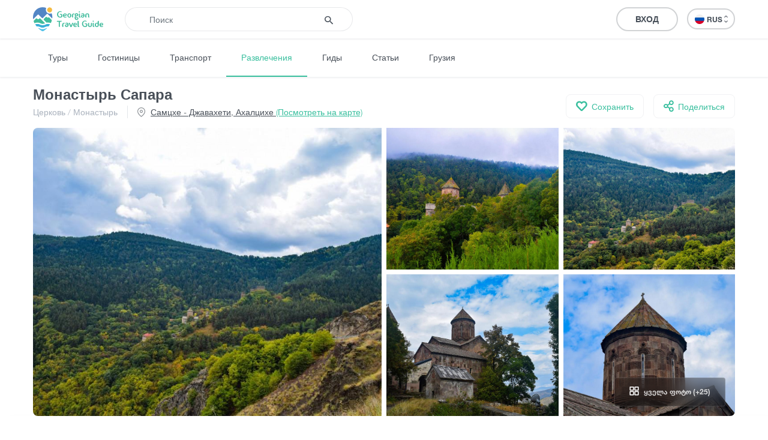

--- FILE ---
content_type: text/html; charset=UTF-8
request_url: https://georgiantravelguide.com/ru/monastyr-sapara
body_size: 14240
content:
<!DOCTYPE html>
<html lang="ru">
<head>
      <title>Монастырь Сапара | Georgian Travel Guide</title>
      <base href="https://georgiantravelguide.com/"/>
  <meta http-equiv="Content-Type" content="text/html; charset=UTF-8"/>
  <meta name="viewport" content="width=device-width, initial-scale=1.0, maximum-scale=1">
  <meta name="theme-color" content="#39bf9e">
  <meta name="apple-itunes-app" content="app-id=1532788206, affiliate-data=web, app-argument=gtg:///destination?id=465&amp;lang=ru">

          <link rel="alternate" hreflang="ka" href="https://georgiantravelguide.com/ka/safaris-monasteri" />
          <link rel="alternate" hreflang="en" href="https://georgiantravelguide.com/en/sapara-monastery" />
          <link rel="alternate" hreflang="ru" href="https://georgiantravelguide.com/ru/monastyr-sapara" />
  
  <meta name="description" content="Сапара - средневековый монастырь. Он расположен в Самцхе-Джавахети, в муниципалитете Ахалцихе, недалеко от деревни Грели на высоте 1300 метров над уровнем моря."/>
  <meta name="keywords" content="Georgian Travel Guide"/>

  <meta name="resource-type" content="document"/>
      <meta property="og:title" content="Монастырь Сапара | Georgian Travel Guide"/>
  
  <meta property="og:type" content="website"/>
  <meta property="og:url" content="https://georgiantravelguide.com/ru/monastyr-sapara"/>
  <meta property="og:image" content="https://cdn.georgiantravelguide.com/storage/files/safaris-monasteri-xiii-xiv-ss-a-12.jpg"/>
  <meta property="og:site_name" content="Georgian Travel Guide"/>
  <meta property="og:description" content="Сапара - средневековый монастырь. Он расположен в Самцхе-Джавахети, в муниципалитете Ахалцихе, недалеко от деревни Грели на высоте 1300 метров над уровнем моря."/>
  <meta property="fb:app_id" content="1296945680859946"/>
  <link rel="canonical" href="https://georgiantravelguide.com/ru/monastyr-sapara" />

  <link rel="icon" type="image/icon" href="favicon.ico"/>

  <link rel="preload" as="font" type="font/woff" crossorigin href="fonts/HelveticaNeueLTGEO-45Light.woff"/>
  <link rel="preload" as="font" type="font/woff" crossorigin href="fonts/HelveticaNeueLTGEO-55Roman.woff"/>
  <link rel="preload" as="font" type="font/woff" crossorigin href="fonts/HelveticaNeueLTGEO-75Bold.woff"/>
  <link rel="preload" as="font" type="font/woff" crossorigin href="fonts/icomoon-1-5.woff"/>
    <link rel="preload" as="style" href="https://georgian-travel-guide-original-content.fra1.digitaloceanspaces.com/public/css/pages/destination.min.css?v=3.4.13"><link rel="stylesheet" href="https://georgian-travel-guide-original-content.fra1.digitaloceanspaces.com/public/css/pages/destination.min.css?v=3.4.13">
</head>
<body>

  <header class="fixed">
  <div class="container">
    <div class="top-bar">
      <div class="row">
        <div class="col search-wrapper">
          <a href="https://georgiantravelguide.com/ru" class="logo">
            <img src="img/logo-full.svg" alt="Georgian Travel Guide">
          </a>

          <form action="https://georgiantravelguide.com/ru/search" class="search">
            <div class="input-group">
              <input type="search" autocomplete="off" name="keyword" class="form-control" placeholder="Поиск" aria-label="Recipient's username" aria-describedby="basic-addon2">
              <div class="input-group-append">
                <button type="submit"><span class="icon-search"></span></button>
              </div>
              <div class="loading"></div>
            </div>

            <div class="suggestions">
              <label>Актуальные поиски</label>
                                              <a href="https://georgiantravelguide.com/ru/search?keyword=ucha%40settr.co" class="trending">ucha@settr.co</a>
                                              <a href="https://georgiantravelguide.com/ru/search?keyword=ucha%40s" class="trending">ucha@s</a>
                                              <a href="https://georgiantravelguide.com/ru/search?keyword=ucha%40settr" class="trending">ucha@settr</a>
                                              <a href="https://georgiantravelguide.com/ru/search?keyword=ucha%40" class="trending">ucha@</a>
                                              <a href="https://georgiantravelguide.com/ru/search?keyword=ucha%40settr.c" class="trending">ucha@settr.c</a>
                          </div>
          </form>
        </div>

        <div class="col-auto icon-burger-wrapper d-lg-none text-right">
          <span class="icon-burger"></span>
        </div>

        <div class="d-none d-lg-flex align-items-center col-lg-auto text-right">
          
          <a style="display: none" class="favorites" href="https://georgiantravelguide.com/ru/favorites">
            <span class="icon-heart"></span>
            <span class="count">0</span>
          </a>

          <span class="header-user-dropdown-desktop">
                          
              <a href="https://georgiantravelguide.com/ru/sign-in" class="btn btn-default log-in-btn">Вход</a>
                      </span>

          <div class="lang-switcher">
            <ul class="expander n-3">
                              <li><a data-locale="ka" data-translated="true" href="https://georgiantravelguide.com/ka/safaris-monasteri"><img
                      src="img/icons/flag-ka.svg" alt="GEO">GEO&nbsp;<span class="icon-arrow-up-down"></span></a></li>
                              <li><a data-locale="en" data-translated="true" href="https://georgiantravelguide.com/en/sapara-monastery"><img
                      src="img/icons/flag-en.svg" alt="ENG">ENG&nbsp;<span class="icon-arrow-up-down"></span></a></li>
                              <li><a data-locale="ru" data-translated="true" href="javascript:;" class="active"><img
                      src="img/icons/flag-ru.svg" alt="RUS">RUS&nbsp;<span class="icon-arrow-up-down"></span></a></li>
                          </ul>
          </div>
        </div>
      </div>
    </div>
  </div>
</header>

<nav class="secondary">
  <div class="container">
    <a href="https://georgiantravelguide.com/ru/tours">Туры</a>
    <a href="https://georgiantravelguide.com/ru/hotels">Гостиницы</a>
    <a href="https://georgiantravelguide.com/ru/transport">Транспорт</a>
    <a href="https://georgiantravelguide.com/ru/what-to-do" class="active">Развлечения</a>
    <a href="https://georgiantravelguide.com/ru/guides">Гиды</a>
    <a href="https://georgiantravelguide.com/ru/articles">Статьи</a>
    <a href="https://georgiantravelguide.com/ru/georgia">Грузия</a>
  </div>
</nav>

<div class="mob-menu d-lg-none">
  <div class="row mob-top-bar m-0">
    <div class="col-10">
      <div class="lang-switcher">
        <ul class="expander n-3">
                      <li><a data-locale="ka" data-translated="true" href="https://georgiantravelguide.com/ka/safaris-monasteri"><img
                  src="img/icons/flag-ka.svg" alt="GEO">GEO&nbsp;<span class="icon-arrow-up-down"></span></a></li>
                      <li><a data-locale="en" data-translated="true" href="https://georgiantravelguide.com/en/sapara-monastery"><img
                  src="img/icons/flag-en.svg" alt="ENG">ENG&nbsp;<span class="icon-arrow-up-down"></span></a></li>
                      <li><a data-locale="ru" data-translated="true" href="javascript:;" class="active"><img
                  src="img/icons/flag-ru.svg" alt="RUS">RUS&nbsp;<span class="icon-arrow-up-down"></span></a></li>
                  </ul>
      </div>
    </div>
    <div class="col-2 text-right align-self-center">
      <span class="icon-close pull-right"></span>
    </div>
  </div>

      <div class="row auth-bar m-0 header-user-dropdown-mobile">
      <div class="col-12">
        <a href="https://georgiantravelguide.com/ru/sign-in?tab=sign-up" class="btn sign-up-btn">Регистрация</a>
        <a href="https://georgiantravelguide.com/ru/sign-in" class="btn btn-default log-in-btn">Вход</a>
      </div>
    </div>
  
  <nav>
    <ul>
      <li><a href="https://georgiantravelguide.com/ru/tours"><span class="icon-experiences"></span><span class="caption">Туры</span></a></li>
      <li><a href="https://georgiantravelguide.com/ru/hotels"><span class="icon-hotel" style="font-size: 20px"></span><span class="caption">Гостиницы</span></a></li>
      <li><a href="https://georgiantravelguide.com/ru/transport"><span class="icon-car" style="font-size: 20px"></span><span class="caption">Транспорт</span></a></li>
      <li><a href="https://georgiantravelguide.com/ru/what-to-do"><span class="icon-location"></span><span class="caption">Развлечения</span></a></li>
      <li><a href="https://georgiantravelguide.com/ru/guides"><span class="icon-trekking"></span><span class="caption">Гиды</span></a></li>
      <li><a href="https://georgiantravelguide.com/ru/articles"><span class="icon-article"></span><span class="caption">Статьи</span></a></li>
      <li><a href="https://georgiantravelguide.com/ru/georgia"><span class="icon-georgia"></span><span class="caption">Грузия</span></a></li>
    </ul>
  </nav>
</div>
  <main class="page-destination" data-id="465">
    <section class="destination-header">
  <div class="container">
    <div class="headings">
      <h1 class="ka-initial">Монастырь Сапара</h1>
      <div class="secondary">
        <div class="categories">
                      <a href="https://georgiantravelguide.com/ru/what-to-do?categories=12">Церковь / Монастырь</a>
                  </div>
                <div class="location">
          <span class="icon-location"></span>
                      <a href="#map">Самцхе - Джавахети, Ахалцихе <span>(Посмотреть на карте)</span></a>
                  </div>
              </div>
    </div>

    <div class="secondary-actions">
      
      <button class="save">
        <span class="icon-heart"></span>
        <span data-type="saved">Сохранено</span>
        <span data-type="not-saved">Сохранить</span>
      </button>

      <a href="https://www.facebook.com/sharer/sharer.php?u=https%3A%2F%2Fgeorgiantravelguide.com%2Fru%2Fmonastyr-sapara" target="_blank" class="share">
        <span class="icon-share"></span>
        <span>Поделиться</span>
      </a>
    </div>
  </div>
</section>
    <section class="primary-media standard">
  <div class="container">
    <div class="media">
      <div class="tiny-slider off five">
                  <picture class="lazy-loading" data-fancybox="photo-gallery" href="https://cdn.georgiantravelguide.com/storage/files/safaris-monasteri-xiii-xiv-ss-a-12.jpg" data-caption=""><source srcset="img/default-image-small-1.svg" data-srcset="https://cdn.georgiantravelguide.com/storage/thumbnails/safaris-monasteri-xiii-xiv-ss-a-62.jpg" media="(min-width: 768px)"><source srcset="img/default-image-small-1.svg" data-srcset="https://cdn.georgiantravelguide.com/storage/thumbnails/safaris-monasteri-xiii-xiv-ss-a-63.jpg" media="(min-width: 360px)"><source srcset="img/default-image-small-1.svg" data-srcset="https://cdn.georgiantravelguide.com/storage/thumbnails/safaris-monasteri-xiii-xiv-ss-a-64.jpg" media="(min-width: 1px)"><img src="img/default-image-small-1.svg" data-src="https://cdn.georgiantravelguide.com/storage/thumbnails/safaris-monasteri-xiii-xiv-ss-a-62.jpg" alt="საფარის მონასტერი"><noscript><img src="https://cdn.georgiantravelguide.com/storage/files/safaris-monasteri-xiii-xiv-ss-a-12.jpg" alt="საფარის მონასტერი" /></noscript></picture>
                  <picture class="lazy-loading" data-fancybox="photo-gallery" href="https://cdn.georgiantravelguide.com/storage/files/safaris-monasteri-xiii-xiv-ss-a.jpg" data-caption=""><source srcset="img/default-image-small-1.svg" data-srcset="https://cdn.georgiantravelguide.com/storage/thumbnails/safaris-monasteri-xiii-xiv-ss-a-2.jpg" media="(min-width: 768px)"><source srcset="img/default-image-small-1.svg" data-srcset="https://cdn.georgiantravelguide.com/storage/thumbnails/safaris-monasteri-xiii-xiv-ss-a-3.jpg" media="(min-width: 360px)"><source srcset="img/default-image-small-1.svg" data-srcset="https://cdn.georgiantravelguide.com/storage/thumbnails/safaris-monasteri-xiii-xiv-ss-a-4.jpg" media="(min-width: 1px)"><img src="img/default-image-small-1.svg" data-src="https://cdn.georgiantravelguide.com/storage/thumbnails/safaris-monasteri-xiii-xiv-ss-a-2.jpg" alt="საფარის მონასტერი"><noscript><img src="https://cdn.georgiantravelguide.com/storage/files/safaris-monasteri-xiii-xiv-ss-a.jpg" alt="საფარის მონასტერი" /></noscript></picture>
                  <picture class="lazy-loading" data-fancybox="photo-gallery" href="https://cdn.georgiantravelguide.com/storage/files/safaris-monasteri-xiii-xiv-ss-a-10.jpg" data-caption=""><source srcset="img/default-image-small-1.svg" data-srcset="https://cdn.georgiantravelguide.com/storage/thumbnails/safaris-monasteri-xiii-xiv-ss-a-52.jpg" media="(min-width: 768px)"><source srcset="img/default-image-small-1.svg" data-srcset="https://cdn.georgiantravelguide.com/storage/thumbnails/safaris-monasteri-xiii-xiv-ss-a-53.jpg" media="(min-width: 360px)"><source srcset="img/default-image-small-1.svg" data-srcset="https://cdn.georgiantravelguide.com/storage/thumbnails/safaris-monasteri-xiii-xiv-ss-a-54.jpg" media="(min-width: 1px)"><img src="img/default-image-small-1.svg" data-src="https://cdn.georgiantravelguide.com/storage/thumbnails/safaris-monasteri-xiii-xiv-ss-a-52.jpg" alt="საფარის მონასტერი"><noscript><img src="https://cdn.georgiantravelguide.com/storage/files/safaris-monasteri-xiii-xiv-ss-a-10.jpg" alt="საფარის მონასტერი" /></noscript></picture>
                  <picture class="lazy-loading" data-fancybox="photo-gallery" href="https://cdn.georgiantravelguide.com/storage/files/safaris-monasteri-xiii-xiv-ss-a-8.jpg" data-caption=""><source srcset="img/default-image-small-1.svg" data-srcset="https://cdn.georgiantravelguide.com/storage/thumbnails/safaris-monasteri-xiii-xiv-ss-a-42.jpg" media="(min-width: 768px)"><source srcset="img/default-image-small-1.svg" data-srcset="https://cdn.georgiantravelguide.com/storage/thumbnails/safaris-monasteri-xiii-xiv-ss-a-43.jpg" media="(min-width: 360px)"><source srcset="img/default-image-small-1.svg" data-srcset="https://cdn.georgiantravelguide.com/storage/thumbnails/safaris-monasteri-xiii-xiv-ss-a-44.jpg" media="(min-width: 1px)"><img src="img/default-image-small-1.svg" data-src="https://cdn.georgiantravelguide.com/storage/thumbnails/safaris-monasteri-xiii-xiv-ss-a-42.jpg" alt="საფარის მონასტერი"><noscript><img src="https://cdn.georgiantravelguide.com/storage/files/safaris-monasteri-xiii-xiv-ss-a-8.jpg" alt="საფარის მონასტერი" /></noscript></picture>
                  <picture class="lazy-loading" data-fancybox="photo-gallery" href="https://cdn.georgiantravelguide.com/storage/files/safaris-monasteri-xiii-xiv-ss-a-3.jpg" data-caption=""><source srcset="img/default-image-small-1.svg" data-srcset="https://cdn.georgiantravelguide.com/storage/thumbnails/safaris-monasteri-xiii-xiv-ss-a-17.jpg" media="(min-width: 768px)"><source srcset="img/default-image-small-1.svg" data-srcset="https://cdn.georgiantravelguide.com/storage/thumbnails/safaris-monasteri-xiii-xiv-ss-a-18.jpg" media="(min-width: 360px)"><source srcset="img/default-image-small-1.svg" data-srcset="https://cdn.georgiantravelguide.com/storage/thumbnails/safaris-monasteri-xiii-xiv-ss-a-19.jpg" media="(min-width: 1px)"><img src="img/default-image-small-1.svg" data-src="https://cdn.georgiantravelguide.com/storage/thumbnails/safaris-monasteri-xiii-xiv-ss-a-17.jpg" alt="საფარის მონასტერი"><noscript><img src="https://cdn.georgiantravelguide.com/storage/files/safaris-monasteri-xiii-xiv-ss-a-3.jpg" alt="საფარის მონასტერი" /></noscript></picture>
                  <picture class="lazy-loading" data-fancybox="photo-gallery" href="https://cdn.georgiantravelguide.com/storage/files/safaris-monasteri-xiii-xiv-ss-a-9.jpg" data-caption=""><source srcset="img/default-image-small-1.svg" data-srcset="https://cdn.georgiantravelguide.com/storage/thumbnails/safaris-monasteri-xiii-xiv-ss-a-47.jpg" media="(min-width: 768px)"><source srcset="img/default-image-small-1.svg" data-srcset="https://cdn.georgiantravelguide.com/storage/thumbnails/safaris-monasteri-xiii-xiv-ss-a-48.jpg" media="(min-width: 360px)"><source srcset="img/default-image-small-1.svg" data-srcset="https://cdn.georgiantravelguide.com/storage/thumbnails/safaris-monasteri-xiii-xiv-ss-a-49.jpg" media="(min-width: 1px)"><img src="img/default-image-small-1.svg" data-src="https://cdn.georgiantravelguide.com/storage/thumbnails/safaris-monasteri-xiii-xiv-ss-a-47.jpg" alt="საფარის მონასტერი"><noscript><img src="https://cdn.georgiantravelguide.com/storage/files/safaris-monasteri-xiii-xiv-ss-a-9.jpg" alt="საფარის მონასტერი" /></noscript></picture>
                  <picture class="lazy-loading" data-fancybox="photo-gallery" href="https://cdn.georgiantravelguide.com/storage/files/safaris-monasteri-xiii-xiv-ss-a-6.jpg" data-caption=""><source srcset="img/default-image-small-1.svg" data-srcset="https://cdn.georgiantravelguide.com/storage/thumbnails/safaris-monasteri-xiii-xiv-ss-a-32.jpg" media="(min-width: 768px)"><source srcset="img/default-image-small-1.svg" data-srcset="https://cdn.georgiantravelguide.com/storage/thumbnails/safaris-monasteri-xiii-xiv-ss-a-33.jpg" media="(min-width: 360px)"><source srcset="img/default-image-small-1.svg" data-srcset="https://cdn.georgiantravelguide.com/storage/thumbnails/safaris-monasteri-xiii-xiv-ss-a-34.jpg" media="(min-width: 1px)"><img src="img/default-image-small-1.svg" data-src="https://cdn.georgiantravelguide.com/storage/thumbnails/safaris-monasteri-xiii-xiv-ss-a-32.jpg" alt="საფარის მონასტერი"><noscript><img src="https://cdn.georgiantravelguide.com/storage/files/safaris-monasteri-xiii-xiv-ss-a-6.jpg" alt="საფარის მონასტერი" /></noscript></picture>
                  <picture class="lazy-loading" data-fancybox="photo-gallery" href="https://cdn.georgiantravelguide.com/storage/files/safaris-monasteri-xiii-xiv-ss-a-2.jpg" data-caption=""><source srcset="img/default-image-small-1.svg" data-srcset="https://cdn.georgiantravelguide.com/storage/thumbnails/safaris-monasteri-xiii-xiv-ss-a-12.jpg" media="(min-width: 768px)"><source srcset="img/default-image-small-1.svg" data-srcset="https://cdn.georgiantravelguide.com/storage/thumbnails/safaris-monasteri-xiii-xiv-ss-a-13.jpg" media="(min-width: 360px)"><source srcset="img/default-image-small-1.svg" data-srcset="https://cdn.georgiantravelguide.com/storage/thumbnails/safaris-monasteri-xiii-xiv-ss-a-14.jpg" media="(min-width: 1px)"><img src="img/default-image-small-1.svg" data-src="https://cdn.georgiantravelguide.com/storage/thumbnails/safaris-monasteri-xiii-xiv-ss-a-12.jpg" alt="საფარის მონასტერი"><noscript><img src="https://cdn.georgiantravelguide.com/storage/files/safaris-monasteri-xiii-xiv-ss-a-2.jpg" alt="საფარის მონასტერი" /></noscript></picture>
                  <picture class="lazy-loading" data-fancybox="photo-gallery" href="https://cdn.georgiantravelguide.com/storage/files/safaris-monasteri-xiii-xiv-ss-a-1.jpg" data-caption=""><source srcset="img/default-image-small-1.svg" data-srcset="https://cdn.georgiantravelguide.com/storage/thumbnails/safaris-monasteri-xiii-xiv-ss-a-7.jpg" media="(min-width: 768px)"><source srcset="img/default-image-small-1.svg" data-srcset="https://cdn.georgiantravelguide.com/storage/thumbnails/safaris-monasteri-xiii-xiv-ss-a-8.jpg" media="(min-width: 360px)"><source srcset="img/default-image-small-1.svg" data-srcset="https://cdn.georgiantravelguide.com/storage/thumbnails/safaris-monasteri-xiii-xiv-ss-a-9.jpg" media="(min-width: 1px)"><img src="img/default-image-small-1.svg" data-src="https://cdn.georgiantravelguide.com/storage/thumbnails/safaris-monasteri-xiii-xiv-ss-a-7.jpg" alt="საფარის მონასტერი"><noscript><img src="https://cdn.georgiantravelguide.com/storage/files/safaris-monasteri-xiii-xiv-ss-a-1.jpg" alt="საფარის მონასტერი" /></noscript></picture>
                  <picture class="lazy-loading" data-fancybox="photo-gallery" href="https://cdn.georgiantravelguide.com/storage/files/safaris-monasteri-xiii-xiv-ss-a-5.jpg" data-caption=""><source srcset="img/default-image-small-1.svg" data-srcset="https://cdn.georgiantravelguide.com/storage/thumbnails/safaris-monasteri-xiii-xiv-ss-a-27.jpg" media="(min-width: 768px)"><source srcset="img/default-image-small-1.svg" data-srcset="https://cdn.georgiantravelguide.com/storage/thumbnails/safaris-monasteri-xiii-xiv-ss-a-28.jpg" media="(min-width: 360px)"><source srcset="img/default-image-small-1.svg" data-srcset="https://cdn.georgiantravelguide.com/storage/thumbnails/safaris-monasteri-xiii-xiv-ss-a-29.jpg" media="(min-width: 1px)"><img src="img/default-image-small-1.svg" data-src="https://cdn.georgiantravelguide.com/storage/thumbnails/safaris-monasteri-xiii-xiv-ss-a-27.jpg" alt="საფარის მონასტერი"><noscript><img src="https://cdn.georgiantravelguide.com/storage/files/safaris-monasteri-xiii-xiv-ss-a-5.jpg" alt="საფარის მონასტერი" /></noscript></picture>
                  <picture class="lazy-loading" data-fancybox="photo-gallery" href="https://cdn.georgiantravelguide.com/storage/files/safaris-monasteri-xiii-xiv-ss-a-7.jpg" data-caption=""><source srcset="img/default-image-small-1.svg" data-srcset="https://cdn.georgiantravelguide.com/storage/thumbnails/safaris-monasteri-xiii-xiv-ss-a-37.jpg" media="(min-width: 768px)"><source srcset="img/default-image-small-1.svg" data-srcset="https://cdn.georgiantravelguide.com/storage/thumbnails/safaris-monasteri-xiii-xiv-ss-a-38.jpg" media="(min-width: 360px)"><source srcset="img/default-image-small-1.svg" data-srcset="https://cdn.georgiantravelguide.com/storage/thumbnails/safaris-monasteri-xiii-xiv-ss-a-39.jpg" media="(min-width: 1px)"><img src="img/default-image-small-1.svg" data-src="https://cdn.georgiantravelguide.com/storage/thumbnails/safaris-monasteri-xiii-xiv-ss-a-37.jpg" alt="საფარის მონასტერი"><noscript><img src="https://cdn.georgiantravelguide.com/storage/files/safaris-monasteri-xiii-xiv-ss-a-7.jpg" alt="საფარის მონასტერი" /></noscript></picture>
                  <picture class="lazy-loading" data-fancybox="photo-gallery" href="https://cdn.georgiantravelguide.com/storage/files/safaris-monasteri-25.jpg" data-caption=""><source srcset="img/default-image-small-1.svg" data-srcset="https://cdn.georgiantravelguide.com/storage/thumbnails/dsc-0156-47.jpg" media="(min-width: 768px)"><source srcset="img/default-image-small-1.svg" data-srcset="https://cdn.georgiantravelguide.com/storage/thumbnails/dsc-0156-48.jpg" media="(min-width: 360px)"><source srcset="img/default-image-small-1.svg" data-srcset="https://cdn.georgiantravelguide.com/storage/thumbnails/dsc-0156-49.jpg" media="(min-width: 1px)"><img src="img/default-image-small-1.svg" data-src="https://cdn.georgiantravelguide.com/storage/thumbnails/dsc-0156-47.jpg" alt="საფარის მონასტერი"><noscript><img src="https://cdn.georgiantravelguide.com/storage/files/safaris-monasteri-25.jpg" alt="საფარის მონასტერი" /></noscript></picture>
                  <picture class="lazy-loading" data-fancybox="photo-gallery" href="https://cdn.georgiantravelguide.com/storage/files/safaris-monasteri-26.jpg" data-caption=""><source srcset="img/default-image-small-1.svg" data-srcset="https://cdn.georgiantravelguide.com/storage/thumbnails/dsc-0158-27.jpg" media="(min-width: 768px)"><source srcset="img/default-image-small-1.svg" data-srcset="https://cdn.georgiantravelguide.com/storage/thumbnails/dsc-0158-28.jpg" media="(min-width: 360px)"><source srcset="img/default-image-small-1.svg" data-srcset="https://cdn.georgiantravelguide.com/storage/thumbnails/dsc-0158-29.jpg" media="(min-width: 1px)"><img src="img/default-image-small-1.svg" data-src="https://cdn.georgiantravelguide.com/storage/thumbnails/dsc-0158-27.jpg" alt="საფარის მონასტერი"><noscript><img src="https://cdn.georgiantravelguide.com/storage/files/safaris-monasteri-26.jpg" alt="საფარის მონასტერი" /></noscript></picture>
                  <picture class="lazy-loading" data-fancybox="photo-gallery" href="https://cdn.georgiantravelguide.com/storage/files/safaris-monasteri-27.jpg" data-caption=""><source srcset="img/default-image-small-1.svg" data-srcset="https://cdn.georgiantravelguide.com/storage/thumbnails/dsc-0146-22.jpg" media="(min-width: 768px)"><source srcset="img/default-image-small-1.svg" data-srcset="https://cdn.georgiantravelguide.com/storage/thumbnails/dsc-0146-23.jpg" media="(min-width: 360px)"><source srcset="img/default-image-small-1.svg" data-srcset="https://cdn.georgiantravelguide.com/storage/thumbnails/dsc-0146-24.jpg" media="(min-width: 1px)"><img src="img/default-image-small-1.svg" data-src="https://cdn.georgiantravelguide.com/storage/thumbnails/dsc-0146-22.jpg" alt="საფარის მონასტერი"><noscript><img src="https://cdn.georgiantravelguide.com/storage/files/safaris-monasteri-27.jpg" alt="საფარის მონასტერი" /></noscript></picture>
                  <picture class="lazy-loading" data-fancybox="photo-gallery" href="https://cdn.georgiantravelguide.com/storage/files/safaris-monasteri-28.jpg" data-caption=""><source srcset="img/default-image-small-1.svg" data-srcset="https://cdn.georgiantravelguide.com/storage/thumbnails/dsc-0157-22.jpg" media="(min-width: 768px)"><source srcset="img/default-image-small-1.svg" data-srcset="https://cdn.georgiantravelguide.com/storage/thumbnails/dsc-0157-23.jpg" media="(min-width: 360px)"><source srcset="img/default-image-small-1.svg" data-srcset="https://cdn.georgiantravelguide.com/storage/thumbnails/dsc-0157-24.jpg" media="(min-width: 1px)"><img src="img/default-image-small-1.svg" data-src="https://cdn.georgiantravelguide.com/storage/thumbnails/dsc-0157-22.jpg" alt="საფარის მონასტერი"><noscript><img src="https://cdn.georgiantravelguide.com/storage/files/safaris-monasteri-28.jpg" alt="საფარის მონასტერი" /></noscript></picture>
                  <picture class="lazy-loading" data-fancybox="photo-gallery" href="https://cdn.georgiantravelguide.com/storage/files/safaris-monasteri-29.jpg" data-caption=""><source srcset="img/default-image-small-1.svg" data-srcset="https://cdn.georgiantravelguide.com/storage/thumbnails/dsc-0144-37.jpg" media="(min-width: 768px)"><source srcset="img/default-image-small-1.svg" data-srcset="https://cdn.georgiantravelguide.com/storage/thumbnails/dsc-0144-38.jpg" media="(min-width: 360px)"><source srcset="img/default-image-small-1.svg" data-srcset="https://cdn.georgiantravelguide.com/storage/thumbnails/dsc-0144-39.jpg" media="(min-width: 1px)"><img src="img/default-image-small-1.svg" data-src="https://cdn.georgiantravelguide.com/storage/thumbnails/dsc-0144-37.jpg" alt="საფარის მონასტერი"><noscript><img src="https://cdn.georgiantravelguide.com/storage/files/safaris-monasteri-29.jpg" alt="საფარის მონასტერი" /></noscript></picture>
                  <picture class="lazy-loading" data-fancybox="photo-gallery" href="https://cdn.georgiantravelguide.com/storage/files/safaris-monasteri-30.jpg" data-caption=""><source srcset="img/default-image-small-1.svg" data-srcset="https://cdn.georgiantravelguide.com/storage/thumbnails/dsc-0161-22.jpg" media="(min-width: 768px)"><source srcset="img/default-image-small-1.svg" data-srcset="https://cdn.georgiantravelguide.com/storage/thumbnails/dsc-0161-23.jpg" media="(min-width: 360px)"><source srcset="img/default-image-small-1.svg" data-srcset="https://cdn.georgiantravelguide.com/storage/thumbnails/dsc-0161-24.jpg" media="(min-width: 1px)"><img src="img/default-image-small-1.svg" data-src="https://cdn.georgiantravelguide.com/storage/thumbnails/dsc-0161-22.jpg" alt="საფარის მონასტერი"><noscript><img src="https://cdn.georgiantravelguide.com/storage/files/safaris-monasteri-30.jpg" alt="საფარის მონასტერი" /></noscript></picture>
                  <picture class="lazy-loading" data-fancybox="photo-gallery" href="https://cdn.georgiantravelguide.com/storage/files/safaris-monasteri-31.jpg" data-caption=""><source srcset="img/default-image-small-1.svg" data-srcset="https://cdn.georgiantravelguide.com/storage/thumbnails/dsc-0162-7.jpg" media="(min-width: 768px)"><source srcset="img/default-image-small-1.svg" data-srcset="https://cdn.georgiantravelguide.com/storage/thumbnails/dsc-0162-8.jpg" media="(min-width: 360px)"><source srcset="img/default-image-small-1.svg" data-srcset="https://cdn.georgiantravelguide.com/storage/thumbnails/dsc-0162-9.jpg" media="(min-width: 1px)"><img src="img/default-image-small-1.svg" data-src="https://cdn.georgiantravelguide.com/storage/thumbnails/dsc-0162-7.jpg" alt="საფარის მონასტერი"><noscript><img src="https://cdn.georgiantravelguide.com/storage/files/safaris-monasteri-31.jpg" alt="საფარის მონასტერი" /></noscript></picture>
                  <picture class="lazy-loading" data-fancybox="photo-gallery" href="https://cdn.georgiantravelguide.com/storage/files/safaris-monasteri-32.jpg" data-caption=""><source srcset="img/default-image-small-1.svg" data-srcset="https://cdn.georgiantravelguide.com/storage/thumbnails/dsc-0164-27.jpg" media="(min-width: 768px)"><source srcset="img/default-image-small-1.svg" data-srcset="https://cdn.georgiantravelguide.com/storage/thumbnails/dsc-0164-28.jpg" media="(min-width: 360px)"><source srcset="img/default-image-small-1.svg" data-srcset="https://cdn.georgiantravelguide.com/storage/thumbnails/dsc-0164-29.jpg" media="(min-width: 1px)"><img src="img/default-image-small-1.svg" data-src="https://cdn.georgiantravelguide.com/storage/thumbnails/dsc-0164-27.jpg" alt="საფარის მონასტერი"><noscript><img src="https://cdn.georgiantravelguide.com/storage/files/safaris-monasteri-32.jpg" alt="საფარის მონასტერი" /></noscript></picture>
                  <picture class="lazy-loading" data-fancybox="photo-gallery" href="https://cdn.georgiantravelguide.com/storage/files/safaris-monasteri-33.jpg" data-caption=""><source srcset="img/default-image-small-1.svg" data-srcset="https://cdn.georgiantravelguide.com/storage/thumbnails/dsc-0163-32.jpg" media="(min-width: 768px)"><source srcset="img/default-image-small-1.svg" data-srcset="https://cdn.georgiantravelguide.com/storage/thumbnails/dsc-0163-33.jpg" media="(min-width: 360px)"><source srcset="img/default-image-small-1.svg" data-srcset="https://cdn.georgiantravelguide.com/storage/thumbnails/dsc-0163-34.jpg" media="(min-width: 1px)"><img src="img/default-image-small-1.svg" data-src="https://cdn.georgiantravelguide.com/storage/thumbnails/dsc-0163-32.jpg" alt="საფარის მონასტერი"><noscript><img src="https://cdn.georgiantravelguide.com/storage/files/safaris-monasteri-33.jpg" alt="საფარის მონასტერი" /></noscript></picture>
                  <picture class="lazy-loading" data-fancybox="photo-gallery" href="https://cdn.georgiantravelguide.com/storage/files/safaris-monasteri-34.jpg" data-caption=""><source srcset="img/default-image-small-1.svg" data-srcset="https://cdn.georgiantravelguide.com/storage/thumbnails/dsc-0165-22.jpg" media="(min-width: 768px)"><source srcset="img/default-image-small-1.svg" data-srcset="https://cdn.georgiantravelguide.com/storage/thumbnails/dsc-0165-23.jpg" media="(min-width: 360px)"><source srcset="img/default-image-small-1.svg" data-srcset="https://cdn.georgiantravelguide.com/storage/thumbnails/dsc-0165-24.jpg" media="(min-width: 1px)"><img src="img/default-image-small-1.svg" data-src="https://cdn.georgiantravelguide.com/storage/thumbnails/dsc-0165-22.jpg" alt="საფარის მონასტერი"><noscript><img src="https://cdn.georgiantravelguide.com/storage/files/safaris-monasteri-34.jpg" alt="საფარის მონასტერი" /></noscript></picture>
                  <picture class="lazy-loading" data-fancybox="photo-gallery" href="https://cdn.georgiantravelguide.com/storage/files/safaris-monasteri-35.jpg" data-caption=""><source srcset="img/default-image-small-1.svg" data-srcset="https://cdn.georgiantravelguide.com/storage/thumbnails/dsc-0166-22.jpg" media="(min-width: 768px)"><source srcset="img/default-image-small-1.svg" data-srcset="https://cdn.georgiantravelguide.com/storage/thumbnails/dsc-0166-23.jpg" media="(min-width: 360px)"><source srcset="img/default-image-small-1.svg" data-srcset="https://cdn.georgiantravelguide.com/storage/thumbnails/dsc-0166-24.jpg" media="(min-width: 1px)"><img src="img/default-image-small-1.svg" data-src="https://cdn.georgiantravelguide.com/storage/thumbnails/dsc-0166-22.jpg" alt="საფარის მონასტერი"><noscript><img src="https://cdn.georgiantravelguide.com/storage/files/safaris-monasteri-35.jpg" alt="საფარის მონასტერი" /></noscript></picture>
                  <picture class="lazy-loading" data-fancybox="photo-gallery" href="https://cdn.georgiantravelguide.com/storage/files/safaris-monasteri-36.jpg" data-caption=""><source srcset="img/default-image-small-1.svg" data-srcset="https://cdn.georgiantravelguide.com/storage/thumbnails/dsc-0167-17.jpg" media="(min-width: 768px)"><source srcset="img/default-image-small-1.svg" data-srcset="https://cdn.georgiantravelguide.com/storage/thumbnails/dsc-0167-18.jpg" media="(min-width: 360px)"><source srcset="img/default-image-small-1.svg" data-srcset="https://cdn.georgiantravelguide.com/storage/thumbnails/dsc-0167-19.jpg" media="(min-width: 1px)"><img src="img/default-image-small-1.svg" data-src="https://cdn.georgiantravelguide.com/storage/thumbnails/dsc-0167-17.jpg" alt="საფარის მონასტერი"><noscript><img src="https://cdn.georgiantravelguide.com/storage/files/safaris-monasteri-36.jpg" alt="საფარის მონასტერი" /></noscript></picture>
                  <picture class="lazy-loading" data-fancybox="photo-gallery" href="https://cdn.georgiantravelguide.com/storage/files/safaris-monasteri-37.jpg" data-caption=""><source srcset="img/default-image-small-1.svg" data-srcset="https://cdn.georgiantravelguide.com/storage/thumbnails/dsc-0169-17.jpg" media="(min-width: 768px)"><source srcset="img/default-image-small-1.svg" data-srcset="https://cdn.georgiantravelguide.com/storage/thumbnails/dsc-0169-18.jpg" media="(min-width: 360px)"><source srcset="img/default-image-small-1.svg" data-srcset="https://cdn.georgiantravelguide.com/storage/thumbnails/dsc-0169-19.jpg" media="(min-width: 1px)"><img src="img/default-image-small-1.svg" data-src="https://cdn.georgiantravelguide.com/storage/thumbnails/dsc-0169-17.jpg" alt="საფარის მონასტერი"><noscript><img src="https://cdn.georgiantravelguide.com/storage/files/safaris-monasteri-37.jpg" alt="საფარის მონასტერი" /></noscript></picture>
                  <picture class="lazy-loading" data-fancybox="photo-gallery" href="https://cdn.georgiantravelguide.com/storage/files/safaris-monasteri-38.jpg" data-caption=""><source srcset="img/default-image-small-1.svg" data-srcset="https://cdn.georgiantravelguide.com/storage/thumbnails/dsc-0174-22.jpg" media="(min-width: 768px)"><source srcset="img/default-image-small-1.svg" data-srcset="https://cdn.georgiantravelguide.com/storage/thumbnails/dsc-0174-23.jpg" media="(min-width: 360px)"><source srcset="img/default-image-small-1.svg" data-srcset="https://cdn.georgiantravelguide.com/storage/thumbnails/dsc-0174-24.jpg" media="(min-width: 1px)"><img src="img/default-image-small-1.svg" data-src="https://cdn.georgiantravelguide.com/storage/thumbnails/dsc-0174-22.jpg" alt="საფარის მონასტერი"><noscript><img src="https://cdn.georgiantravelguide.com/storage/files/safaris-monasteri-38.jpg" alt="საფარის მონასტერი" /></noscript></picture>
                  <picture class="lazy-loading" data-fancybox="photo-gallery" href="https://cdn.georgiantravelguide.com/storage/files/safaris-monasteri-39.jpg" data-caption=""><source srcset="img/default-image-small-1.svg" data-srcset="https://cdn.georgiantravelguide.com/storage/thumbnails/dsc-0185-22.jpg" media="(min-width: 768px)"><source srcset="img/default-image-small-1.svg" data-srcset="https://cdn.georgiantravelguide.com/storage/thumbnails/dsc-0185-23.jpg" media="(min-width: 360px)"><source srcset="img/default-image-small-1.svg" data-srcset="https://cdn.georgiantravelguide.com/storage/thumbnails/dsc-0185-24.jpg" media="(min-width: 1px)"><img src="img/default-image-small-1.svg" data-src="https://cdn.georgiantravelguide.com/storage/thumbnails/dsc-0185-22.jpg" alt="საფარის მონასტერი"><noscript><img src="https://cdn.georgiantravelguide.com/storage/files/safaris-monasteri-39.jpg" alt="საფარის მონასტერი" /></noscript></picture>
                  <picture class="lazy-loading" data-fancybox="photo-gallery" href="https://cdn.georgiantravelguide.com/storage/files/safaris-monasteri-40.jpg" data-caption=""><source srcset="img/default-image-small-1.svg" data-srcset="https://cdn.georgiantravelguide.com/storage/thumbnails/dsc-0184-32.jpg" media="(min-width: 768px)"><source srcset="img/default-image-small-1.svg" data-srcset="https://cdn.georgiantravelguide.com/storage/thumbnails/dsc-0184-33.jpg" media="(min-width: 360px)"><source srcset="img/default-image-small-1.svg" data-srcset="https://cdn.georgiantravelguide.com/storage/thumbnails/dsc-0184-34.jpg" media="(min-width: 1px)"><img src="img/default-image-small-1.svg" data-src="https://cdn.georgiantravelguide.com/storage/thumbnails/dsc-0184-32.jpg" alt="საფარის მონასტერი"><noscript><img src="https://cdn.georgiantravelguide.com/storage/files/safaris-monasteri-40.jpg" alt="საფარის მონასტერი" /></noscript></picture>
                  <picture class="lazy-loading" data-fancybox="photo-gallery" href="https://cdn.georgiantravelguide.com/storage/files/safaris-monasteri-41.jpg" data-caption=""><source srcset="img/default-image-small-1.svg" data-srcset="https://cdn.georgiantravelguide.com/storage/thumbnails/dsc-0181-42.jpg" media="(min-width: 768px)"><source srcset="img/default-image-small-1.svg" data-srcset="https://cdn.georgiantravelguide.com/storage/thumbnails/dsc-0181-43.jpg" media="(min-width: 360px)"><source srcset="img/default-image-small-1.svg" data-srcset="https://cdn.georgiantravelguide.com/storage/thumbnails/dsc-0181-44.jpg" media="(min-width: 1px)"><img src="img/default-image-small-1.svg" data-src="https://cdn.georgiantravelguide.com/storage/thumbnails/dsc-0181-42.jpg" alt="საფარის მონასტერი"><noscript><img src="https://cdn.georgiantravelguide.com/storage/files/safaris-monasteri-41.jpg" alt="საფარის მონასტერი" /></noscript></picture>
                  <picture class="lazy-loading" data-fancybox="photo-gallery" href="https://cdn.georgiantravelguide.com/storage/files/safaris-monasteri-42.jpg" data-caption=""><source srcset="img/default-image-small-1.svg" data-srcset="https://cdn.georgiantravelguide.com/storage/thumbnails/dsc-0178-22.jpg" media="(min-width: 768px)"><source srcset="img/default-image-small-1.svg" data-srcset="https://cdn.georgiantravelguide.com/storage/thumbnails/dsc-0178-23.jpg" media="(min-width: 360px)"><source srcset="img/default-image-small-1.svg" data-srcset="https://cdn.georgiantravelguide.com/storage/thumbnails/dsc-0178-24.jpg" media="(min-width: 1px)"><img src="img/default-image-small-1.svg" data-src="https://cdn.georgiantravelguide.com/storage/thumbnails/dsc-0178-22.jpg" alt="საფარის მონასტერი"><noscript><img src="https://cdn.georgiantravelguide.com/storage/files/safaris-monasteri-42.jpg" alt="საფარის მონასტერი" /></noscript></picture>
                  <picture class="lazy-loading" data-fancybox="photo-gallery" href="https://cdn.georgiantravelguide.com/storage/files/safaris-monasteri-43.jpg" data-caption=""><source srcset="img/default-image-small-1.svg" data-srcset="https://cdn.georgiantravelguide.com/storage/thumbnails/dsc-0182-17.jpg" media="(min-width: 768px)"><source srcset="img/default-image-small-1.svg" data-srcset="https://cdn.georgiantravelguide.com/storage/thumbnails/dsc-0182-18.jpg" media="(min-width: 360px)"><source srcset="img/default-image-small-1.svg" data-srcset="https://cdn.georgiantravelguide.com/storage/thumbnails/dsc-0182-19.jpg" media="(min-width: 1px)"><img src="img/default-image-small-1.svg" data-src="https://cdn.georgiantravelguide.com/storage/thumbnails/dsc-0182-17.jpg" alt="საფარის მონასტერი"><noscript><img src="https://cdn.georgiantravelguide.com/storage/files/safaris-monasteri-43.jpg" alt="საფარის მონასტერი" /></noscript></picture>
        
              </div>

              <button class="view-all desktop"><span class="icon-grid"></span> ყველა ფოტო (+25)</button>
      
              <button class="view-all mobile"><span class="icon-grid"></span> <span data-prop="current-index">1</span>/30</button>
          </div>
  </div>
</section>
    <nav class="sections" id="inner-navigation">
  <div class="container">
    <ul>
      <li><a href="#about" class="active">Информация</a></li>
                              <li><a href="#map">Карта</a></li>
            <li><a href="#comments">Вопросы</a></li>
      <li><a href="#reviews">Отзывы</a></li>
    </ul>
  </div>
</nav>
    <section id="about" class="standard about-destination">
  <div class="container">
    <div class="row">
      <div class="col-12 col-lg-8">
        <h2 class="section-title">О Монастырь Сапара</h2>
                  <div class="best-time-to-visit">Лучшее время для посещения:
            <strong>Все сезоны</strong></div>
        
        <div class="collapsed-text">
          <div class="editor-text">
            <p>Сапара - средневековый монастырь. Он расположен в Самцхе-Джавахети, в муниципалитете Ахалцихе, недалеко от деревни Грели на высоте 1300 метров над уровнем моря. Монастырь был резиденцией семьи Якели. Монастырь был построен не позднее X века.</p><p><br></p><h2>история</h2><p>в конце XIII века начинается новая эра для монастыря Сафара. в 30-х годах XIII века монголы вторглись в страну. В этот период Самцхе уже отделен от Грузии, и правители территории - семья Джакели признают власть монголов, однако они все еще носят грузинские титулы. В период XIII-XIV веков семья Джакели сделала Сапару своей резиденцией и семейным кладбищем.</p><p>На рубеже XVI и XVII веков, когда турки уже обосновались в Самцхе, Сапара опустела. Все картины и сокровища были доставлены в безопасные места. Основная картина Святой Сабы была размещена в церкви села Чхари в Имерети. Часть сокровища была доставлена в село Ардети в Картли.<br></p><p>Согласно историческим заметкам Вахушти Батонишвили в начале XVIII века в Сапарском монастыре проживал только один монах. монах из Сапары, Георгий, упоминается в рукописи, датированной 1773 годом, в крепости Зеда Тмогви.<br></p><p>До XIX века Сафара была полностью заброшена и разрушена.Богослужение началось в 50-х годах. В начале это были грузинские монахи, однако в 1893 году был основан русский монастырь. Русский монастырь функционировал до Советского Союза.</p><p><br></p><div style="margin: 0em; font-family: Arial, Helvetica, sans-serif; font-size: 19px;"><font face="Helvetica, sans-serif"><span style="font-size: 13px;">Здания в комплексе Сапара:</span></font></div><ul><li style="margin: 0em; font-family: Arial, Helvetica, sans-serif; font-size: 19px;"><font face="Helvetica, sans-serif"><span style="font-size: 13px;">Часовня Святого Стефана;</span></font></li><li style="margin: 0em; font-family: Arial, Helvetica, sans-serif; font-size: 19px;"><font face="Helvetica, sans-serif"><span style="font-size: 13px;">Замак Сапара;</span></font></li><li style="margin: 0em; font-family: Arial, Helvetica, sans-serif; font-size: 19px;"><font face="Helvetica, sans-serif"><span style="font-size: 13px;">Часовня Святого Иоанна Крестителя;</span></font></li><li style="margin: 0em; font-family: Arial, Helvetica, sans-serif; font-size: 19px;"><font face="Helvetica, sans-serif"><span style="font-size: 13px;">Церковь Святого Сабы с куполом;</span></font></li><li style="margin: 0em; font-family: Arial, Helvetica, sans-serif; font-size: 19px;"><font face="Helvetica, sans-serif"><span style="font-size: 13px;">Успенская церковь;</span></font></li><li style="margin: 0em; font-family: Arial, Helvetica, sans-serif; font-size: 19px;"><font face="Helvetica, sans-serif"><span style="font-size: 13px;">Часовня Святого Димитрия;</span></font></li><li style="margin: 0em; font-family: Arial, Helvetica, sans-serif; font-size: 19px;"><font face="Helvetica, sans-serif"><span style="font-size: 13px;">Часовня святого Иоанна Златоуста;</span></font></li><li style="margin: 0em; font-family: Arial, Helvetica, sans-serif; font-size: 19px;"><font face="Helvetica, sans-serif"><span style="font-size: 13px;">Колокольня;</span></font></li><li style="margin: 0em; font-family: Arial, Helvetica, sans-serif; font-size: 19px;"><font face="Helvetica, sans-serif"><span style="font-size: 13px;">Церковь Святого Георгия.</span></font></li></ul>
          </div>

          
                  </div>

        
                <section class="tags">
          <span>Теги:</span>
                      <a href="https://georgiantravelguide.com/ru/what-to-do?tags=64">#История</a>
                      <a href="https://georgiantravelguide.com/ru/what-to-do?tags=195">#Церковь</a>
                      <a href="https://georgiantravelguide.com/ru/what-to-do?tags=201">#Культура</a>
                      <a href="https://georgiantravelguide.com/ru/what-to-do?tags=265">#Монастырь</a>
                      <a href="https://georgiantravelguide.com/ru/what-to-do?tags=471">#Исторический Памятник</a>
                  </section>
        
              </div>

      <div class="col-12 col-lg-4">
                  <div class="sticky">
  <div class="technical-details">
    
    
    <div class="list">
      
      
              <div class="item">
          <span class="icon-location"></span>
          <div class="content">41.602018
            , 43.03075</div>
        </div>
      
      
      
      
      
            
      
      
      
              <div class="item">
          <span class="icon-duration"></span>
          <div class="content">Продолжительность:
            <strong>1 день</strong></div>
        </div>
      
      
      
      
      
              <div class="item expandable expanded">
          <span class="icon-authors"></span>
          <div
            class="content">Автор контента</div>

          <span class="icon-arrow-down"></span>
          <div class="sub-content">
            <div class="contributors">
                              <a href="https://georgiantravelguide.com/ru/user/guram-kharshiladze" class="contributor"
                   title="გურამ ხარშილაძე (ფოტოების ავტორი)">
                  <picture><img src="storage/avatars/გურამ-ხარშილაძე-5e8f5030de67e-1586450480.jpg" alt="გურამ ხარშილაძე"><noscript><img src="storage/avatars/გურამ-ხარშილაძე-5e8f5030de67e-1586450480.jpg" alt="გურამ ხარშილაძე" /></noscript></picture>
                  <div class="info">
                    <div class="name">გურამ ხარშილაძე</div>
                                          <div class="description">ფოტოების ავტორი</div>
                                      </div>
                </a>
                          </div>
          </div>
        </div>
      
          </div>
  </div>

  
  <a class="get-a-guide" href="https://georgiantravelguide.com/ru/guides?categories=3,4">
    <div class="description">
      <label>Нанять гида</label>
      <p>Наши гиды готовы помочь вам в этом направлении</p>
    </div>

    <div class="preview">
              <picture class="cover lazy-loading"><source srcset="img/default-image-small-1.svg" data-srcset="https://cdn.georgiantravelguide.com/storage/thumbnails/13891881-1062705333765157-135766.jpg" media="(min-width: 1px)"><img src="img/default-image-small-1.svg" data-src="https://cdn.georgiantravelguide.com/storage/thumbnails/13891881-1062705333765157-135766.jpg" alt="13891881_1062705333765157_135766"><noscript><img src="https://cdn.georgiantravelguide.com/storage/files/13891881-1062705333765157-135766.jpg" alt="13891881_1062705333765157_135766" /></noscript></picture>
                      <picture class="cover lazy-loading"><source srcset="img/default-image-small-1.svg" data-srcset="https://cdn.georgiantravelguide.com/storage/thumbnails/cop-9.jpg" media="(min-width: 1px)"><img src="img/default-image-small-1.svg" data-src="https://cdn.georgiantravelguide.com/storage/thumbnails/cop-9.jpg" alt="cop"><noscript><img src="https://cdn.georgiantravelguide.com/storage/files/cop-1.jpg" alt="cop" /></noscript></picture>
                      <picture class="cover lazy-loading"><source srcset="img/default-image-small-1.svg" data-srcset="https://cdn.georgiantravelguide.com/storage/thumbnails/img-0005-4.jpg" media="(min-width: 1px)"><img src="img/default-image-small-1.svg" data-src="https://cdn.georgiantravelguide.com/storage/thumbnails/img-0005-4.jpg" alt="IMG_0005"><noscript><img src="https://cdn.georgiantravelguide.com/storage/files/img-0005.jpg" alt="IMG_0005" /></noscript></picture>
         
              <div class="plus-count">+34</div>
          </div>
  </a>

  <a href="https://georgiantravelguide.com/ru/tours" class="tours-banner">
  <h5>Забронируйте тур онлайн!</h5>
  <p>Покупайте наши туры онлайн и исследуйте невероятную Грузию!</p>
  <div class="btn btn-primary">Увидеть все</div>
</a></div>              </div>

      
          </div>
  </div>
</section>
          <section class="map" id="map">
  <div class="title-wrapper">
    <div class="container">
      <h2 class="section-title">Карта</h2>
    </div>
  </div>

  <div class="osm-map preload dark-mask" data-el-type="osm-map" data-url="https://georgiantravelguide.com/ru/destination/465/load-map">
    <img src="img/map-placeholder.jpg" alt="Map placeholder" />
  </div>
</section>    
    
          <section class="tours-in-region" id="tours">
  <div class="container">
    <div class="row">
      <div class="col">
                  <h3>Где остановиться В Самцхе - Джавахети</h3>
              </div>
      <div class="col-auto text-right">
        <a href="https://georgiantravelguide.com/ru/hotels"
           class="view-all-btn">Увидеть все <span class="icon-arrow-right"></span></a>
      </div>
    </div>

    <div class="row article-row owl-carousel off">
                        <div class="col-md-6 col-lg-4 col-xl-3 px-3 px-sm-4">
  <article class="g-card">
    <a href="https://georgiantravelguide.com/ru/koteji-borjomshi?utm_source=gtg&amp;utm_medium=banner&amp;utm_campaign=tours-in-region" class="picture">
      <picture class="cover lazy-loading"><source srcset="img/default-image-small-1.svg" data-srcset="https://cdn.georgiantravelguide.com/storage/thumbnails/4823e49a-5888-4bbb-bea4-6250cb15.webp" media="(min-width: 360px)"><source srcset="img/default-image-small-1.svg" data-srcset="https://cdn.georgiantravelguide.com/storage/thumbnails/4823e49a-5888-4bbb-bea4-6250cb15-1.webp" media="(min-width: 1px)"><img src="img/default-image-small-1.svg" data-src="https://cdn.georgiantravelguide.com/storage/thumbnails/4823e49a-5888-4bbb-bea4-6250cb15.webp" alt="სალამი ბორჯომიდან"><noscript><img src="https://cdn.georgiantravelguide.com/storage/files/salami-borjomidan-2.webp" alt="სალამი ბორჯომიდან" /></noscript></picture>
    </a>
    <div class="info">
      
      <a href="https://georgiantravelguide.com/ru/koteji-borjomshi?utm_source=gtg&amp;utm_medium=banner&amp;utm_campaign=tours-in-region">
        <h5>Коттедж в Боржоми</h5></a>

              <a href="https://georgiantravelguide.com/ru/koteji-borjomshi?utm_source=gtg&amp;utm_medium=banner&amp;utm_campaign=tours-in-region#reviews" class="reviews">
          <div class="stars">
  <div class="bar"></div>
  <div class="value" style="width: 54%"></div>
</div>          <strong>3 Отзывы</strong>
        </a>
      
      <div class="category">Коттедж</div>

          </div>
  </article>
</div>                                <div class="col-md-6 col-lg-4 col-xl-3 px-3 px-sm-4">
  <article class="g-card">
    <a href="https://georgiantravelguide.com/ru/eco-hotel-mzetamze-1?utm_source=gtg&amp;utm_medium=banner&amp;utm_campaign=tours-in-region" class="picture">
      <picture class="cover lazy-loading"><source srcset="img/default-image-small-1.svg" data-srcset="https://cdn.georgiantravelguide.com/storage/thumbnails/67433228-2352238385017485-424751-3.jpg" media="(min-width: 360px)"><source srcset="img/default-image-small-1.svg" data-srcset="https://cdn.georgiantravelguide.com/storage/thumbnails/67433228-2352238385017485-424751-4.jpg" media="(min-width: 1px)"><img src="img/default-image-small-1.svg" data-src="https://cdn.georgiantravelguide.com/storage/thumbnails/67433228-2352238385017485-424751-3.jpg" alt="Eco Hotel Mzetamze"><noscript><img src="https://cdn.georgiantravelguide.com/storage/files/eco-hotel-mzetamze.jpg" alt="Eco Hotel Mzetamze" /></noscript></picture>
    </a>
    <div class="info">
      
      <a href="https://georgiantravelguide.com/ru/eco-hotel-mzetamze-1?utm_source=gtg&amp;utm_medium=banner&amp;utm_campaign=tours-in-region">
        <h5>Эко-гостиница «Мзетамзе»</h5></a>

      
      <div class="category">Курорт · Гостиница</div>

          </div>
  </article>
</div>                                <div class="col-md-6 col-lg-4 col-xl-3 px-3 px-sm-4">
  <article class="g-card">
    <a href="https://georgiantravelguide.com/ru/tqis-gantsqoba?utm_source=gtg&amp;utm_medium=banner&amp;utm_campaign=tours-in-region" class="picture">
      <picture class="cover lazy-loading"><source srcset="img/default-image-small-1.svg" data-srcset="https://cdn.georgiantravelguide.com/storage/thumbnails/254636497-108506978312225-651095-1.jpg" media="(min-width: 1px)"><img src="img/default-image-small-1.svg" data-src="https://cdn.georgiantravelguide.com/storage/files/tqis-gantsqoba.jpg" alt="ტყის განწყობა"><noscript><img src="https://cdn.georgiantravelguide.com/storage/files/tqis-gantsqoba.jpg" alt="ტყის განწყობა" /></noscript></picture>
    </a>
    <div class="info">
      
      <a href="https://georgiantravelguide.com/ru/tqis-gantsqoba?utm_source=gtg&amp;utm_medium=banner&amp;utm_campaign=tours-in-region">
        <h5>Лесное настроение</h5></a>

      
      <div class="category">Коттедж</div>

          </div>
  </article>
</div>                                <div class="col-md-6 col-lg-4 col-xl-3 px-3 px-sm-4">
  <article class="g-card">
    <a href="https://georgiantravelguide.com/ru/ubezhishche-zashchitnikov-chitahevi?utm_source=gtg&amp;utm_medium=banner&amp;utm_campaign=tours-in-region" class="picture">
      <picture class="cover lazy-loading"><source srcset="img/default-image-small-1.svg" data-srcset="https://cdn.georgiantravelguide.com/storage/thumbnails/znph7665-3.jpg" media="(min-width: 360px)"><source srcset="img/default-image-small-1.svg" data-srcset="https://cdn.georgiantravelguide.com/storage/thumbnails/znph7665-4.jpg" media="(min-width: 1px)"><img src="img/default-image-small-1.svg" data-src="https://cdn.georgiantravelguide.com/storage/thumbnails/znph7665-3.jpg" alt="Chitakhevi tourist shelter, Borjomi - Kharagauli National Park"><noscript><img src="https://cdn.georgiantravelguide.com/storage/files/chitakhevi-tourist-shelter-borjomi-kharagauli-national-park-2.jpg" alt="Chitakhevi tourist shelter, Borjomi - Kharagauli National Park" /></noscript></picture>
    </a>
    <div class="info">
      
      <a href="https://georgiantravelguide.com/ru/ubezhishche-zashchitnikov-chitahevi?utm_source=gtg&amp;utm_medium=banner&amp;utm_campaign=tours-in-region">
        <h5>Убежище защитников Читахеви</h5></a>

              <a href="https://georgiantravelguide.com/ru/ubezhishche-zashchitnikov-chitahevi?utm_source=gtg&amp;utm_medium=banner&amp;utm_campaign=tours-in-region#reviews" class="reviews">
          <div class="stars">
  <div class="bar"></div>
  <div class="value" style="width: 100%"></div>
</div>          <strong>4 Отзывы</strong>
        </a>
      
      <div class="category">Туристическая хижина</div>

          </div>
  </article>
</div>                  </div>
  </div>
</section>    
    <section class="comments standard" id="comments">
  <div class="container">
    <div class="section-title align-middle">Вопросы</div>

          <div class="write-comment-box guest">
        <p>Пожалуйста, войдите, чтобы задать вопрос</p>
        <a href="https://georgiantravelguide.com/ru/sign-in" class="write-comment"><span class="icon-plus-circle"></span>Задайте вопрос</a>
      </div>
    
    <div class="card-columns cc-1">
          </div>
  </div>
</section>


    <section class="reviews standard" id="reviews">
  <div class="container">
                  <section class="no-review container-fluid">
  <div class="wrapper text-center">
    <img src="img/review-icon.svg" alt="review">
    <h2 class="section-title">Написать отзыв и пункт назначения</h2>
    <div class="text">
      <p>Помогите другим путешественникам воспользоваться вашим опытом. <br> Просмотрите этот пункт назначения, поделитесь своими мыслями, впечатлениями, плюсами и минусами. Давайте сделаем путешествие проще, чем когда-либо.</p>
    </div>

          <a href="https://georgiantravelguide.com/ru/sign-in" class="btn btn-review write-review">Оценить</a>
      </div>
</section>            </div>
</section>

<div class="reviewer-overlay text-center">
            <a href="https://georgiantravelguide.com/ru/sign-in"
         class="write-review">Оценить</a>
      </div>


    <section class="advanced-modal add-comment">
  <div class="dark-bg"></div>
  <div class="close"><span class="icon-close"></span></div>
  <div class="box">
          <div class="content">
        <h2 class="section-title">Задайте вопрос</h2>
        <form action="javascript:;" method="post" id="add-comment-form">
  <div class="row form">
    <div class="col">
      <label>Текст</label>
    </div>
    <div class="col-md-12">
      <textarea name="text" placeholder="Введите информацию"></textarea>
      <button class="btn" type="submit">Отправить</button>
    </div>
  </div>
</form>
      </div>
    
    

    <div class="login">
      <h2 class="section-title">Войти</h2>
      <div class="form-area"></div>
    </div>
  </div>
</section>

    <section class="advanced-modal add-review">
  <div class="dark-bg"></div>
  <div class="close"><span class="icon-close"></span></div>
  <div class="box">
          <div class="content">
        <h2 class="section-title">Оценить</h2>
        <form action="javascript:;" method="post" class="add-review-form">
  <div class="row select-rate">
    <div class="col-md-auto">
      <div class="stars">
        <div class="star" data-id="1"><span class="icon-star"></span></div>
        <div class="star" data-id="2"><span class="icon-star"></span></div>
        <div class="star" data-id="3"><span class="icon-star"></span></div>
        <div class="star" data-id="4"><span class="icon-star"></span></div>
        <div class="star" data-id="5"><span class="icon-star"></span></div>
      </div>
      <input type="hidden" name="stars" value="">
    </div>
    <div class="col text-left text-md-right rate-text">
      <h3>Очень плохо!</h3>
      <h3>Плохо!</h3>
      <h3>Хорошо!</h3>
      <h3>Очень хорошо!</h3>
      <h3>Отлично!</h3>
    </div>
  </div>

  <div class="row form">
    <div class="col-12">
      <label>Оценить</label>
    </div>

    <div class="col-12">
      <div class="form-group">
        <textarea name="text" placeholder="Введите информацию"></textarea>
      </div>

      
      <button class="btn btn-primary" type="submit">Отправить</button>
    </div>
  </div>
</form>
      </div>
    
    

    <div class="login">
      <h2 class="section-title">Войти</h2>
      <div class="form-area"></div>
    </div>
  </div>
</section>

    <section class="plan-your-trip container-fluid">
  <div class="container">
    <form action="javascript:;" id="trip-planner-form">
      <div class="row">
        <div class="col">
          Я хочу увидеть <br class="visible-sm">
          <a href="javascript:;">
            <span>все места</span>
            <div class="select">
              <div class="option" data-value="">все места</div>
                            <div class="option" data-value="114">Приключенческий Тур</div>
                            <div class="option" data-value="17">Природа</div>
                            <div class="option" data-value="85">История и Культура</div>
                            <div class="option" data-value="42">Жилье</div>
                            <div class="option" data-value="27">Объект Питания</div>
                            <div class="option" data-value="60">Развлечения / Покупки</div>
                            <div class="option" data-value="28">Инфраструктурный Объект</div>
                            <div class="option" data-value="97">Научись</div>
                            <div class="option" data-value="127">Кулинарный тур</div>
                            <div class="option" data-value="128">Агротуризм</div>
                            <div class="option" data-value="129">Дегустация чая</div>
                            <input type="hidden" name="type" value="">
            </div>
          </a>
          <br class="visible-sm"> в <br class="visible-sm">
          
          <a href="javascript:;">
            <span>любое время года</span>
            <div class="select">
              <div class="option" data-value="">любое время года</div>
                            <div class="option" data-value="1">Зима</div>
                            <div class="option" data-value="2">Весна</div>
                            <div class="option" data-value="3">Лето</div>
                            <div class="option" data-value="4">Осень</div>
                            <input type="hidden" name="season" value="">
            </div>
          </a>
        </div>
      </div>

      <div class="row">
        <div class="col text-center">
          <button type="submit" class="btn btn-default">Поиск</button>
        </div>
      </div>
    </form>
  </div>
</section>  </main>

  <footer>
  <div class="container">
    <div class="row">
      <div class="col-12 col-md-8 order-md-2">
        <div class="row accordion">
          <div class="col-12 col-md-4 item">
            <h4>Направления</h4>
            <nav>
              <a href="https://georgiantravelguide.com/ru/what-to-do">Все</a>
                            <a href="https://georgiantravelguide.com/ru/what-to-do/priklyuchencheskiy-tur">Приключенческий Тур</a>
                            <a href="https://georgiantravelguide.com/ru/what-to-do/priroda">Природа</a>
                            <a href="https://georgiantravelguide.com/ru/what-to-do/istoriya-i-kultura">История и Культура</a>
                            <a href="https://georgiantravelguide.com/ru/what-to-do/zhile">Жилье</a>
                            <a href="https://georgiantravelguide.com/ru/what-to-do/obekt-pitaniya">Объект Питания</a>
                            <a href="https://georgiantravelguide.com/ru/what-to-do/razvlecheniya-pokupki">Развлечения / Покупки</a>
                            <a href="https://georgiantravelguide.com/ru/what-to-do/infrastrukturnyy-obekt">Инфраструктурный Объект</a>
                            <a href="https://georgiantravelguide.com/ru/what-to-do/nauchis">Научись</a>
                            <a href="https://georgiantravelguide.com/ru/what-to-do/kulinarnyy-tur">Кулинарный тур</a>
                            <a href="https://georgiantravelguide.com/ru/what-to-do/agroturizm">Агротуризм</a>
                            <a href="https://georgiantravelguide.com/ru/what-to-do/degustaciya-chaya">Дегустация чая</a>
                          </nav>
          </div>

          <div class="col-12 col-md-4 item">
            <h4>Статьи</h4>
            <nav>
              <a href="https://georgiantravelguide.com/ru/articles">Все</a>
                              <a href="https://georgiantravelguide.com/ru/articles/category/peshiy-turizm">Пеший туризм</a>
                              <a href="https://georgiantravelguide.com/ru/articles/category/interesnye-mesta">Интересные места</a>
                              <a href="https://georgiantravelguide.com/ru/articles/category/kulinariya">Кулинария</a>
                              <a href="https://georgiantravelguide.com/ru/articles/category/informaciya">Информация</a>
                              <a href="https://georgiantravelguide.com/ru/articles/category/shoping">Шопинг</a>
                              <a href="https://georgiantravelguide.com/ru/articles/category/vintazh-bary">Винтаж бары</a>
                              <a href="https://georgiantravelguide.com/ru/articles/category/kultura">Культура</a>
                              <a href="https://georgiantravelguide.com/ru/articles/category/istoriya">История</a>
                              <a href="https://georgiantravelguide.com/ru/articles/category/ekstremalnyy-sport">Экстремальный Спорт</a>
                          </nav>
          </div>

          <div class="col-12 col-md-4 item">
            <h4>Регионы Грузии</h4>
            <nav>
              <a href="https://georgiantravelguide.com/ru/what-to-do?categories=73">Все</a>
                              <a href="https://georgiantravelguide.com/ru/svaneti">Сванети</a>
                              <a href="https://georgiantravelguide.com/ru/samegrelo">Самегрело</a>
                              <a href="https://georgiantravelguide.com/ru/kaheti">Кахети</a>
                              <a href="https://georgiantravelguide.com/ru/imereti">Имерети</a>
                              <a href="https://georgiantravelguide.com/ru/adzhariya">Аджария</a>
                              <a href="https://georgiantravelguide.com/ru/mcheta-mtianeti">Мцхета-Мтианети</a>
                              <a href="https://georgiantravelguide.com/ru/shida-kartli">Шида Картли</a>
                              <a href="https://georgiantravelguide.com/ru/samche-dzhavaheti">Самцхе - Джавахети</a>
                              <a href="https://georgiantravelguide.com/ru/kvemo-kartli">Квемо Картли</a>
                              <a href="https://georgiantravelguide.com/ru/guriya">Гурия</a>
                              <a href="https://georgiantravelguide.com/ru/racha">Рача</a>
                              <a href="https://georgiantravelguide.com/ru/tbilisi">Тбилиси</a>
                              <a href="https://georgiantravelguide.com/ru/abhaziya">Абхазия</a>
                              <a href="https://georgiantravelguide.com/ru/lechhumi">Лечхуми</a>
                              <a href="https://georgiantravelguide.com/ru/nebisimieri">ნებისიმიერი</a>
                              <a href="https://georgiantravelguide.com/ru/beka-tour">Beka tour</a>
                              <a href="https://georgiantravelguide.com/ru/minivenebi">მინივენები</a>
                          </nav>
          </div>
        </div>
      </div>

      <div class="col-12 col-md-4 order-md-1">
        <h4 class="ka-initial">Georgian Travel Guide</h4>

        <nav>
          <a href="https://georgiantravelguide.com/ru/georgia">Грузия</a>
          <a href="https://georgiantravelguide.com/ru/about-us">О нас</a>
          <a href="https://georgiantravelguide.com/ru/contact-us">Контакт</a>
          <a href="https://georgiantravelguide.com/ru/sign-in?tab=sign-up">Регистрация</a>
          <a href="https://georgiantravelguide.com/ru/page/privacy-policy">Политика конфиденциальности</a>
          
          <!-- TOP.GE ASYNC COUNTER CODE -->
          <br>
          <div id="top-ge-counter-container" data-site-id="115274"></div>
          <script async src="//counter.top.ge/counter.js"></script>
          <!-- / END OF TOP.GE COUNTER CODE -->
          
        </nav>

        <h4>Подпишитесь на нас в:</h4>
        <div class="socials">
                    <a href="https://www.facebook.com/GeorgianTravelGuideCom/" target="_blank" rel="noopener"><span class="icon-facebook"></span></a>
          
                    <a href="https://www.instagram.com/georgian.travel.guide/" target="_blank" rel="noopener"><span class="icon-instagram"></span></a>
          
                    <a href="https://www.youtube.com/channel/UCl84InXwTdrcXZyR04LzUSA" target="_blank" rel="noopener"><span class="icon-youtube"></span></a>
                  </div>

        <div class="app-icons">
          <h4>Скачай аппликацию:</h4>
          <a target="_blank" rel="noopener" href="https://apps.apple.com/us/app/georgian-travel-guide/id1532788206"><img src="img/app-store-badge.png" alt="App store"></a>
          <a target="_blank" rel="noopener" href="https://play.google.com/store/apps/details?id=com.georgiantravelguide.app"><img src="img/play-store-badge.png" alt="Play store"></a>
        </div>
      </div>
    </div>

    <div class="row justify-content-md-center">
      <div class="col-md-5 text-center">
        <div class="scroll-to-top">
          <div class="arrow"><span class="icon-arrow-up"></span></div>
        </div>
                  <div class="copyright">&copy; 2026 Georgian Travel Guide</div>
              </div>
    </div>
  </div>
</footer>
  
  <div id="injectable-login-form">
    <div class="auth-block">
  <div class="row no-gutters tablist" role="tablist" id="register-tabs">
    <div class="col">
      <a href="#sign-in-tab" class="tab-switcher active">Вход</a>
    </div>
    <div class="col">
      <a href="#sign-up-tab" class="tab-switcher">Регистрация</a>
    </div>
  </div>

  <div class="row no-gutters social-login-options">
    <div class="col-12 text-center">
      <div class="form-group">
        <a class="social-login-btn facebook" href="https://georgiantravelguide.com/ru/socialite/facebook/login"><i
            class="icon-facebook"></i> ВХОД ЧЕРЕЗ FACEBOOK</a>
      </div>

      <div class="form-group">
        <a class="social-login-btn google" href="https://georgiantravelguide.com/ru/socialite/google/login"><img
            src="img/google-login-icon.png" alt="Google"> ВХОД ЧЕРЕЗ GOOGLE</a>
      </div>
    </div>
    <div class="col-12 text-center or-box">
      <div class="line"></div>
      <span>Или</span>
    </div>
  </div>

  <div class="tab-content">
    <div class="tab-panel active" id="sign-in-tab">
      <form action="javascript:;" method="post" class="sign-in">
        <input type="hidden" name="_token" value="PLmQXl7SQATigO97vjgnZsZkXpMr3vh0lKofhwHd">
        <div class="row no-gutters">
          <div class="col-12 text-center connect-account-note" style="display: none">
            <label class="mb-4 text-success ka-lower">
              Вы пытаетесь войти в систему с <span class="account-type"></span> в первый раз. Чтобы подключить свою профиль в социальной сети, введите пароль ниже
            </label>
          </div>

          <div class="col-12">
            <div class="form-group">
              <input type="text" name="email" placeholder="|" class="form-control" required value="">
              <label>Эл. почта</label>
              <span class="help-block"></span>
            </div>
          </div>

          <div class="col-12">
            <div class="form-group">
              <input type="password" name="password" placeholder="|" class="form-control" required>
              <label>Пароль</label>
            </div>
          </div>

          <div class="col-6">
            <div class="check-box form-group">
              <label class="control-label">
                <input type="checkbox" name="remember" class="g-checkbox"><!--
                --><span>Запомни меня</span>
              </label>
            </div>
          </div>
          <div class="col-6 text-right">
            <a href="javascript:;" class="forgot-link">Забыли пароль?</a>
          </div>
          <div class="col-12">
            <input type="hidden" name="connect_account" value="">
            <button class="btn" type="submit">Войти</button>
          </div>
        </div>
      </form>

      <form action="javascript:;" class="request-password-reset-form">
        <input type="hidden" name="_token" value="PLmQXl7SQATigO97vjgnZsZkXpMr3vh0lKofhwHd">
        <div class="row no-gutters form-content">
          <div class="col-12">
            <div class="form-group">
              <input type="email" name="email" placeholder="|" class="form-control" required>
              <label>Эл. почта</label>
            </div>
          </div>
          <div class="col-12 text-right">
            <a href="javascript:;" class="back-to-login-btn">Страница авторизации</a>
          </div>
          <div class="col-12">
            <div class="form-group">
              <button class="btn btn-primary" type="submit">Отправить</button>
            </div>
          </div>
        </div>

        <div class="form-response" style="display: none;">
          <div class="row">
            <div class="col-12 text-center">
              <div class="form-group text-success" style="display: none;">
                <p>Команда сброса пароля успешно отправлена на ваш адрес электронной почты.</p><p>Проверьте свой почтовый ящик.</p>

                <p><a href="javascript:;" class="back-to-login-btn">Страница авторизации</a></p>
              </div>

              <div class="form-group text-danger" style="display: none;">
                <p>Произошла ошибка, убедитесь, что вы ввели правильный адрес электронной почты</p>
                <p><a href="javascript:;" rel="nofollow" class="try-password-reset-again-btn">Попробуйте еще раз</a></p>
              </div>
            </div>
          </div>
        </div>
      </form>
    </div>

    <div class="tab-panel" id="sign-up-tab">
      <form action="javascript:;" method="post" class="sign-up">
        <input type="hidden" name="_token" value="PLmQXl7SQATigO97vjgnZsZkXpMr3vh0lKofhwHd">
        <div id="gtg_honeypot_zj4ZJbWslFKTMZXC_wrap" style="display:none;">
        <input name="gtg_honeypot_zj4ZJbWslFKTMZXC" type="text" value="" id="gtg_honeypot_zj4ZJbWslFKTMZXC">
        <input name="valid_from" type="text" value="eyJpdiI6IkFxUzFoZmdpY2gya1lLQ3kzbzgyTFE9PSIsInZhbHVlIjoiUVNRMit1RzRtc0s1eFN1QXFPYW9pdz09IiwibWFjIjoiZTc1OTgzZTM2MmU2YmJkY2VkNGMyNDc2NDk1NmE3MTIyNzk3NzI1MmJmYjc3MTYwNmVlZDU5NDYxOThhNDY5ZSJ9">
    </div>

        <div class="row">
          <div class="col-6">
            <div class="form-group">
              <input type="text" name="fname" placeholder="|" class="form-control"
                     required value="">
              <label>Имя</label>
              <span class="help-block"></span>
            </div>
          </div>
          <div class="col-6">
            <div class="form-group">
              <input type="text" name="lname" placeholder="|" class="form-control"
                     required value="">
              <label>Фамилия</label>
              <span class="help-block"></span>
            </div>
          </div>
          <div class="col-12">
            <div class="form-group mb-4">
              <input type="email" name="email" placeholder="|" class="form-control"
                     required value="">
              <label>Эл. почта</label>
              <span class="help-block"></span>
            </div>
          </div>
          <div class="col-6">
            <div class="form-group">
              <input type="password" name="password" placeholder="|" class="form-control"
                     required>
              <label>Пароль</label>
              <span class="help-block"></span>
            </div>
          </div>
          <div class="col-6">
            <div class="form-group">
              <input type="password" name="password_confirmation" placeholder="|"
                     class="form-control" required>
              <label>Повторите пароль</label>
            </div>
          </div>
          <div class="col-12" data-prop="roles">
            <div class="form-group">
              <label>Тип пользователя</label>
              <div class="select multiple" data-empty="Тип пользователя">
                <div>Тип пользователя</div>
                <span class="icon-arrow-up-down"></span>

                <div class="options">
                  <div class="checked" data-value="customer" data-text="Путешественник" title="Стандартный пользователь">Путешественник</div>
                  <div data-value="contributor" data-text="Автор" title="Вы можете добавить статьи, маршруты и направления">Автор</div>
                  <div data-value="host" data-text="Поставщик услуг" title="Вы можете добавить свои туры">Поставщик услуг</div>
                </div>

                <input type="hidden" name="roles" value="">
              </div>
            </div>
          </div>
          <div class="col-12" data-prop="phone">
            <div class="form-group mb-4">
              <input type="text" name="iti_phone" class="form-control iti-phone" value="">
              <span class="help-block"></span>
              <input type="hidden" name="phone" value="" />
            </div>
          </div>
          <div class="col-12">
            <div class="check-box form-group">
              <label class="control-label">
                <input type="checkbox" name="terms" required>
                <span class="ka-lower">Я подтверждаю, что я старше 18 лет и я согласна(ен) с <a href="#" target="_blank">правилами и условиями</a></span>
              </label>
              <span class="help-block"></span>
            </div>
          </div>
          <div class="col-12">
            <button class="btn" type="submit">Регистрация</button>
            <input type="hidden" name="avatar" value="">
            <input type="hidden" name="connect_account" value="">
            <input type="hidden" name="from" value="">
          </div>
        </div>
      </form>
    </div>
  </div>
</div>  </div>
<script>
  window._token = 'PLmQXl7SQATigO97vjgnZsZkXpMr3vh0lKofhwHd';
  window.FB_APP_ID = '1296945680859946';
  window.LANG = 'ru';
  window.SITE_URL = 'https://georgiantravelguide.com/';
  window.APP_VERSION = '3.4.13';
  window.LANGUAGE = window.LANGUAGE || {};
  window.LANGUAGE.language_change_warning = {};
  window.LANGUAGE.language_change_warning.en = {};
  window.LANGUAGE.language_change_warning.en.text = 'This page is not available on selected language yet, if you change the language you will be redirected to the home page. Do you want to continue?';
  window.LANGUAGE.language_change_warning.en.yes = 'Yes';
  window.LANGUAGE.language_change_warning.en.cancel = 'Cancel';
  window.LANGUAGE.language_change_warning.ka = {};
  window.LANGUAGE.language_change_warning.ka.text = 'ეს გვერდი ჯერ არ არის ხელმისაწვდომი არჩეულ ენაზე, თუ შეცვლით ენას, თქვენ გადამისამართდებით მთავარ გვერდზე. გსურთ შეცვალოთ ენა?';
  window.LANGUAGE.language_change_warning.ka.yes = 'დიახ';
  window.LANGUAGE.language_change_warning.ka.cancel = 'დახურვა';
  window.LANGUAGE.language_change_warning.ru = {};
  window.LANGUAGE.language_change_warning.ru.text = 'Эта страница недоступна на выбранном языке. Если вы измените язык, вы будете перенаправлены на главную страницу. Хотите продолжить?';
  window.LANGUAGE.language_change_warning.ru.yes = 'Да';
  window.LANGUAGE.language_change_warning.ru.cancel = 'Отменить';
  window.LANGUAGE.cancel_order_warning = 'Вы собираетесь отменить этот заказ. Вы не можете отменить это действие. Вы хотите продолжить?';
  window.LANGUAGE.yes = 'Да';
  window.LANGUAGE.cancel = 'Отменить';
  window.LANGUAGE.close = 'Закрыть';
  window.LANGUAGE.delete = 'Удалить';
  window.LANGUAGE.confirm_delete_item = 'Вы уверенны что хотите удалить этот {type}?';
  window.LANGUAGE.question = 'вопрос';
  window.LANGUAGE.answer = 'ответ';
  window.LANGUAGE.review = 'отзыв';
  window.LANGUAGE.comment = 'коментарий';
  window.LANGUAGE.unknown_error_occurred = 'Произошла ошибка. Пожалуйста, повторите попытку позже';
  window.LANGUAGE.select = 'Выбрать';
  window.LANGUAGE.activation_resent = 'Подтверждение по электронной почте отправлено на <span class="text-primary">{email}</span>';
  window.LANGUAGE.booking_as = 'Бронирование как';
  window.LANGUAGE.phone = 'Телефон';
  window.LANGUAGE.change = 'Изменить';
  window.LANGUAGE.now = 'сейчас';
  window.LANGUAGE.on_site = 'на месте';
  window.LANGUAGE.LINK_COPIED = 'Ссылка скопирована';

  window.CUSTOMER_ACTION_ROUTE = 'https://georgiantravelguide.com/ru/on-customer-action';
  window.RATE_ITEM_ROUTE = 'https://georgiantravelguide.com/ru/stats/rate-item';
  window.PASSWORD_RESET_ROUTE = 'https://georgiantravelguide.com/ru/auth/reset-password';
  window.RESEND_ACTIVATION_EMAIL_ROUTE = 'https://georgiantravelguide.com/ru/auth/resend-activation-email';
  window.KEEP_ALIVE_ROUTE = 'https://georgiantravelguide.com/ru/home/keep-alive-request';

  window.ROUTES = window.ROUTES || {};
  window.ROUTES.sign_in = 'https://georgiantravelguide.com/ru/sign-in';
  window.ROUTES.sign_out = 'https://georgiantravelguide.com/ru/sign-out';
  window.ROUTES.login = 'https://georgiantravelguide.com/ru/auth/login';
  window.ROUTES.register = 'https://georgiantravelguide.com/ru/auth/register';
  window.ROUTES.favorites_status = 'https://georgiantravelguide.com/ru/favorites/status';
  window.ROUTES.favorites_toggle = 'https://georgiantravelguide.com/ru/favorites/toggle';

  window.USER = null;
</script>
  <script type="text/javascript">
      window.ROUTES = window.ROUTES || {};
      window.ROUTES.add_comment = 'https://georgiantravelguide.com/ru/destinations/monastyr-sapara/add-comment';
      window.ROUTES.edit_comment = 'https://georgiantravelguide.com/ru/destinations/edit-comment';
      window.ROUTES.delete_comment = 'https://georgiantravelguide.com/ru/destinations/delete-comment';
  </script>
  <script type="text/javascript">
    window.ROUTES = window.ROUTES || {};
    window.ROUTES.delete_review = 'https://georgiantravelguide.com/ru/destinations/delete-review';
  </script>
  <script>
    window.ROUTES = window.ROUTES || {};
    ROUTES.add_comment = 'https://georgiantravelguide.com/ru/destinations/monastyr-sapara/add-comment';
  </script>
  <script>
    window.ROUTES = window.ROUTES || {};
    ROUTES.add_review = 'https://georgiantravelguide.com/ru/add-review/destination/465';
  </script>
  
  
  <script src="https://georgian-travel-guide-original-content.fra1.digitaloceanspaces.com/public/js/pages/destination.min.js?v=3.4.13"></script>
  <script>
    window.LANGUAGE = window.LANGUAGE || {};
    window.LANGUAGE.thank_you_for_your_review = 'Спасибо за отзыв! Ваш отзыв действительно важен!';

    window.BOOKING = window.BOOKING || {};
    window.ROUTES = window.ROUTES || {};

    
      window.ALL_ITEM_PARENTS = [{"id":124,"title":"\u10d0\u10ee\u10d0\u10da\u10ea\u10d8\u10ee\u10d4"},{"id":40,"title":"\u10e1\u10d0\u10db\u10ea\u10ee\u10d4 - \u10ef\u10d0\u10d5\u10d0\u10ee\u10d4\u10d7\u10d8"}];
  </script>
<!-- Google tag (gtag.js) -->
<script async src="https://www.googletagmanager.com/gtag/js?id=G-BTEC5P1CSR"></script>
<script>
  window.dataLayer = window.dataLayer || [];
  function gtag(){dataLayer.push(arguments);}
  gtag('js', new Date());

  gtag('config', 'G-BTEC5P1CSR');
</script>

<script>
  window.addEventListener('load', () => {
    /* Global site tag (gtag.js) - Google Analytics */
    let s1 = document.createElement('script');
    s1.src = 'https://www.googletagmanager.com/gtag/js?id=UA-98430987-1';
    s1.async = true;
    document.body.appendChild(s1);
  });

  /* Global site tag (gtag.js) - Google Analytics */
  window.dataLayer = window.dataLayer || [];
  function gtag(){dataLayer.push(arguments);}
  gtag('js', new Date());
  gtag('config', 'UA-98430987-1');


  /*Facebook Pixel Code*/
  (!function(f,b,e,v,n,t,s)
  {if(f.fbq)return;n=f.fbq=function(){n.callMethod?
    n.callMethod.apply(n,arguments):n.queue.push(arguments)};
    if(!f._fbq)f._fbq=n;n.push=n;n.loaded=!0;n.version='2.0';
    n.queue=[];t=b.createElement(e);t.async=!0;
    t.src=v;s=b.getElementsByTagName(e)[0];
    s.parentNode.insertBefore(t,s)}(window, document,'script',
    'https://connect.facebook.net/en_US/fbevents.js'));
  fbq('init', '281019636301513');
  fbq('track', 'PageView');
</script>

<!-- Start of HubSpot Embed Code -->
<script type="text/javascript" id="hs-script-loader" async defer src="//js-na1.hs-scripts.com/20444958.js"></script>
<!-- End of HubSpot Embed Code -->
</body>
</html>


--- FILE ---
content_type: text/css
request_url: https://georgian-travel-guide-original-content.fra1.digitaloceanspaces.com/public/css/pages/destination.min.css?v=3.4.13
body_size: 298587
content:
@charset "UTF-8";@font-face{font-family:GTG;src:url('../../fonts/HelveticaNeueLTGEO-45Light.woff') format('woff');font-weight:400;font-style:normal;font-display:swap}@font-face{font-family:GTG;src:url('../../fonts/HelveticaNeueLTGEO-55Roman.woff') format('woff');font-weight:500;font-style:normal;font-display:swap}@font-face{font-family:GTG;src:url('../../fonts/HelveticaNeueLTGEO-75Bold.woff') format('woff');font-weight:700;font-style:normal;font-display:swap}@font-face{font-family:icomoon;src:url('../../fonts/icomoon-1-5.woff') format('woff');font-weight:400;font-style:normal}/*!
 * Bootstrap v4.4.1 (https://getbootstrap.com/)
 * Copyright 2011-2019 The Bootstrap Authors
 * Copyright 2011-2019 Twitter, Inc.
 * Licensed under MIT (https://github.com/twbs/bootstrap/blob/master/LICENSE)
 */:root{--blue:#007bff;--indigo:#6610f2;--purple:#6f42c1;--pink:#e83e8c;--red:#dc3545;--orange:#fd7e14;--yellow:#ffc107;--green:#28a745;--teal:#20c997;--cyan:#17a2b8;--white:#fff;--gray:#6c757d;--gray-dark:#343a40;--primary:#007bff;--secondary:#6c757d;--success:#28a745;--info:#17a2b8;--warning:#ffc107;--danger:#dc3545;--light:#f8f9fa;--dark:#343a40;--breakpoint-xs:0;--breakpoint-sm:576px;--breakpoint-md:768px;--breakpoint-lg:992px;--breakpoint-xl:1200px;--font-family-sans-serif:-apple-system,BlinkMacSystemFont,"Segoe UI",Roboto,"Helvetica Neue",Arial,"Noto Sans",sans-serif,"Apple Color Emoji","Segoe UI Emoji","Segoe UI Symbol","Noto Color Emoji";--font-family-monospace:SFMono-Regular,Menlo,Monaco,Consolas,"Liberation Mono","Courier New",monospace}*,:after,:before{box-sizing:border-box}html{-webkit-text-size-adjust:100%;-webkit-tap-highlight-color:transparent;font-family:sans-serif;line-height:1.15}article,aside,figcaption,figure,footer,header,hgroup,main,nav,section{display:block}body{color:#212529;font-family:-apple-system,BlinkMacSystemFont,Segoe UI,Roboto,Helvetica Neue,Arial,Noto Sans,sans-serif,Apple Color Emoji,Segoe UI Emoji,Segoe UI Symbol,Noto Color Emoji;font-size:1rem;font-weight:400;line-height:1.5;margin:0;text-align:left}[tabindex="-1"]:focus:not(:focus-visible){outline:0!important}hr{box-sizing:content-box;height:0;overflow:visible}h1,h2,h3,h4,h5,h6{margin-bottom:.5rem;margin-top:0}p{margin-bottom:1rem;margin-top:0}abbr[data-original-title],abbr[title]{border-bottom:0;cursor:help;text-decoration:underline;-webkit-text-decoration:underline dotted;text-decoration:underline dotted;-webkit-text-decoration-skip-ink:none;text-decoration-skip-ink:none}address{font-style:normal;line-height:inherit}address,dl,ol,ul{margin-bottom:1rem}dl,ol,ul{margin-top:0}ol ol,ol ul,ul ol,ul ul{margin-bottom:0}dt{font-weight:700}dd{margin-bottom:.5rem;margin-left:0}blockquote{margin:0 0 1rem}b,strong{font-weight:bolder}small{font-size:80%}sub,sup{font-size:75%;line-height:0;position:relative;vertical-align:baseline}sub{bottom:-.25em}sup{top:-.5em}a{background-color:transparent;color:#007bff;text-decoration:none}a:hover{color:#0056b3;text-decoration:underline}a:not([href]),a:not([href]):hover{color:inherit;text-decoration:none}code,kbd,pre,samp{font-family:SFMono-Regular,Menlo,Monaco,Consolas,Liberation Mono,Courier New,monospace;font-size:1em}pre{margin-bottom:1rem;margin-top:0;overflow:auto}figure{margin:0 0 1rem}img{border-style:none}img,svg{vertical-align:middle}svg{overflow:hidden}table{border-collapse:collapse}caption{caption-side:bottom;color:#6c757d;padding-bottom:.75rem;padding-top:.75rem;text-align:left}th{text-align:inherit}label{display:inline-block;margin-bottom:.5rem}button{border-radius:0}button:focus{outline:1px dotted;outline:5px auto -webkit-focus-ring-color}button,input,optgroup,select,textarea{font-family:inherit;font-size:inherit;line-height:inherit;margin:0}button,input{overflow:visible}button,select{text-transform:none}select{word-wrap:normal}[type=button],[type=reset],[type=submit],button{-webkit-appearance:button}[type=button]:not(:disabled),[type=reset]:not(:disabled),[type=submit]:not(:disabled),button:not(:disabled){cursor:pointer}[type=button]::-moz-focus-inner,[type=reset]::-moz-focus-inner,[type=submit]::-moz-focus-inner,button::-moz-focus-inner{border-style:none;padding:0}input[type=checkbox],input[type=radio]{box-sizing:border-box;padding:0}input[type=date],input[type=datetime-local],input[type=month],input[type=time]{-webkit-appearance:listbox}textarea{overflow:auto;resize:vertical}fieldset{border:0;margin:0;min-width:0;padding:0}legend{color:inherit;display:block;font-size:1.5rem;line-height:inherit;margin-bottom:.5rem;max-width:100%;padding:0;white-space:normal;width:100%}progress{vertical-align:baseline}[type=number]::-webkit-inner-spin-button,[type=number]::-webkit-outer-spin-button{height:auto}[type=search]{-webkit-appearance:none;outline-offset:-2px}[type=search]::-webkit-search-decoration{-webkit-appearance:none}::-webkit-file-upload-button{-webkit-appearance:button;font:inherit}output{display:inline-block}summary{cursor:pointer;display:list-item}template{display:none}[hidden]{display:none!important}.h1,.h2,.h3,.h4,.h5,.h6,h1,h2,h3,h4,h5,h6{font-weight:500;line-height:1.2;margin-bottom:.5rem}.h1,h1{font-size:2.5rem}.h2,h2{font-size:2rem}.h3,h3{font-size:1.75rem}.h4,h4{font-size:1.5rem}.h5,h5{font-size:1.25rem}.h6,h6{font-size:1rem}.lead{font-size:1.25rem;font-weight:300}.display-1{font-size:6rem}.display-1,.display-2{font-weight:300;line-height:1.2}.display-2{font-size:5.5rem}.display-3{font-size:4.5rem}.display-3,.display-4{font-weight:300;line-height:1.2}.display-4{font-size:3.5rem}hr{border:0;border-top:1px solid rgba(0,0,0,.1);margin-bottom:1rem;margin-top:1rem}.small,small{font-size:80%;font-weight:400}.mark,mark{background-color:#fcf8e3;padding:.2em}.list-inline,.list-unstyled{list-style:none;padding-left:0}.list-inline-item{display:inline-block}.list-inline-item:not(:last-child){margin-right:.5rem}.initialism{font-size:90%;text-transform:uppercase}.blockquote{font-size:1.25rem;margin-bottom:1rem}.blockquote-footer{color:#6c757d;display:block;font-size:80%}.blockquote-footer:before{content:"— "}.img-fluid,.img-thumbnail{height:auto;max-width:100%}.img-thumbnail{background-color:#fff;border:1px solid #dee2e6;border-radius:.25rem;padding:.25rem}.figure{display:inline-block}.figure-img{line-height:1;margin-bottom:.5rem}.figure-caption{color:#6c757d;font-size:90%}code{word-wrap:break-word;color:#e83e8c;font-size:87.5%}a>code{color:inherit}kbd{background-color:#212529;border-radius:.2rem;color:#fff;font-size:87.5%;padding:.2rem .4rem}kbd kbd{font-size:100%;font-weight:700;padding:0}pre{color:#212529;display:block;font-size:87.5%}pre code{color:inherit;font-size:inherit;word-break:normal}.pre-scrollable{max-height:340px;overflow-y:scroll}.container{margin-left:auto;margin-right:auto;padding-left:15px;padding-right:15px;width:100%}@media (min-width:576px){.container{max-width:540px}}@media (min-width:768px){.container{max-width:720px}}@media (min-width:992px){.container{max-width:960px}}@media (min-width:1200px){.container{max-width:1140px}}.container-fluid,.container-lg,.container-md,.container-sm,.container-xl{margin-left:auto;margin-right:auto;padding-left:15px;padding-right:15px;width:100%}@media (min-width:576px){.container,.container-sm{max-width:540px}}@media (min-width:768px){.container,.container-md,.container-sm{max-width:720px}}@media (min-width:992px){.container,.container-lg,.container-md,.container-sm{max-width:960px}}@media (min-width:1200px){.container,.container-lg,.container-md,.container-sm,.container-xl{max-width:1140px}}.row{display:flex;flex-wrap:wrap;margin-left:-15px;margin-right:-15px}.no-gutters{margin-left:0;margin-right:0}.no-gutters>.col,.no-gutters>[class*=col-]{padding-left:0;padding-right:0}.col,.col-1,.col-10,.col-11,.col-12,.col-2,.col-3,.col-4,.col-5,.col-6,.col-7,.col-8,.col-9,.col-auto,.col-lg,.col-lg-1,.col-lg-10,.col-lg-11,.col-lg-12,.col-lg-2,.col-lg-3,.col-lg-4,.col-lg-5,.col-lg-6,.col-lg-7,.col-lg-8,.col-lg-9,.col-lg-auto,.col-md,.col-md-1,.col-md-10,.col-md-11,.col-md-12,.col-md-2,.col-md-3,.col-md-4,.col-md-5,.col-md-6,.col-md-7,.col-md-8,.col-md-9,.col-md-auto,.col-sm,.col-sm-1,.col-sm-10,.col-sm-11,.col-sm-12,.col-sm-2,.col-sm-3,.col-sm-4,.col-sm-5,.col-sm-6,.col-sm-7,.col-sm-8,.col-sm-9,.col-sm-auto,.col-xl,.col-xl-1,.col-xl-10,.col-xl-11,.col-xl-12,.col-xl-2,.col-xl-3,.col-xl-4,.col-xl-5,.col-xl-6,.col-xl-7,.col-xl-8,.col-xl-9,.col-xl-auto{padding-left:15px;padding-right:15px;position:relative;width:100%}.col{flex-basis:0;flex-grow:1;max-width:100%}.row-cols-1>*{flex:0 0 100%;max-width:100%}.row-cols-2>*{flex:0 0 50%;max-width:50%}.row-cols-3>*{flex:0 0 33.333333%;max-width:33.333333%}.row-cols-4>*{flex:0 0 25%;max-width:25%}.row-cols-5>*{flex:0 0 20%;max-width:20%}.row-cols-6>*{flex:0 0 16.666667%;max-width:16.666667%}.col-auto{flex:0 0 auto;max-width:100%;width:auto}.col-1{flex:0 0 8.333333%;max-width:8.333333%}.col-2{flex:0 0 16.666667%;max-width:16.666667%}.col-3{flex:0 0 25%;max-width:25%}.col-4{flex:0 0 33.333333%;max-width:33.333333%}.col-5{flex:0 0 41.666667%;max-width:41.666667%}.col-6{flex:0 0 50%;max-width:50%}.col-7{flex:0 0 58.333333%;max-width:58.333333%}.col-8{flex:0 0 66.666667%;max-width:66.666667%}.col-9{flex:0 0 75%;max-width:75%}.col-10{flex:0 0 83.333333%;max-width:83.333333%}.col-11{flex:0 0 91.666667%;max-width:91.666667%}.col-12{flex:0 0 100%;max-width:100%}.order-first{order:-1}.order-last{order:13}.order-0{order:0}.order-1{order:1}.order-2{order:2}.order-3{order:3}.order-4{order:4}.order-5{order:5}.order-6{order:6}.order-7{order:7}.order-8{order:8}.order-9{order:9}.order-10{order:10}.order-11{order:11}.order-12{order:12}.offset-1{margin-left:8.333333%}.offset-2{margin-left:16.666667%}.offset-3{margin-left:25%}.offset-4{margin-left:33.333333%}.offset-5{margin-left:41.666667%}.offset-6{margin-left:50%}.offset-7{margin-left:58.333333%}.offset-8{margin-left:66.666667%}.offset-9{margin-left:75%}.offset-10{margin-left:83.333333%}.offset-11{margin-left:91.666667%}@media (min-width:576px){.col-sm{flex-basis:0;flex-grow:1;max-width:100%}.row-cols-sm-1>*{flex:0 0 100%;max-width:100%}.row-cols-sm-2>*{flex:0 0 50%;max-width:50%}.row-cols-sm-3>*{flex:0 0 33.333333%;max-width:33.333333%}.row-cols-sm-4>*{flex:0 0 25%;max-width:25%}.row-cols-sm-5>*{flex:0 0 20%;max-width:20%}.row-cols-sm-6>*{flex:0 0 16.666667%;max-width:16.666667%}.col-sm-auto{flex:0 0 auto;max-width:100%;width:auto}.col-sm-1{flex:0 0 8.333333%;max-width:8.333333%}.col-sm-2{flex:0 0 16.666667%;max-width:16.666667%}.col-sm-3{flex:0 0 25%;max-width:25%}.col-sm-4{flex:0 0 33.333333%;max-width:33.333333%}.col-sm-5{flex:0 0 41.666667%;max-width:41.666667%}.col-sm-6{flex:0 0 50%;max-width:50%}.col-sm-7{flex:0 0 58.333333%;max-width:58.333333%}.col-sm-8{flex:0 0 66.666667%;max-width:66.666667%}.col-sm-9{flex:0 0 75%;max-width:75%}.col-sm-10{flex:0 0 83.333333%;max-width:83.333333%}.col-sm-11{flex:0 0 91.666667%;max-width:91.666667%}.col-sm-12{flex:0 0 100%;max-width:100%}.order-sm-first{order:-1}.order-sm-last{order:13}.order-sm-0{order:0}.order-sm-1{order:1}.order-sm-2{order:2}.order-sm-3{order:3}.order-sm-4{order:4}.order-sm-5{order:5}.order-sm-6{order:6}.order-sm-7{order:7}.order-sm-8{order:8}.order-sm-9{order:9}.order-sm-10{order:10}.order-sm-11{order:11}.order-sm-12{order:12}.offset-sm-0{margin-left:0}.offset-sm-1{margin-left:8.333333%}.offset-sm-2{margin-left:16.666667%}.offset-sm-3{margin-left:25%}.offset-sm-4{margin-left:33.333333%}.offset-sm-5{margin-left:41.666667%}.offset-sm-6{margin-left:50%}.offset-sm-7{margin-left:58.333333%}.offset-sm-8{margin-left:66.666667%}.offset-sm-9{margin-left:75%}.offset-sm-10{margin-left:83.333333%}.offset-sm-11{margin-left:91.666667%}}@media (min-width:768px){.col-md{flex-basis:0;flex-grow:1;max-width:100%}.row-cols-md-1>*{flex:0 0 100%;max-width:100%}.row-cols-md-2>*{flex:0 0 50%;max-width:50%}.row-cols-md-3>*{flex:0 0 33.333333%;max-width:33.333333%}.row-cols-md-4>*{flex:0 0 25%;max-width:25%}.row-cols-md-5>*{flex:0 0 20%;max-width:20%}.row-cols-md-6>*{flex:0 0 16.666667%;max-width:16.666667%}.col-md-auto{flex:0 0 auto;max-width:100%;width:auto}.col-md-1{flex:0 0 8.333333%;max-width:8.333333%}.col-md-2{flex:0 0 16.666667%;max-width:16.666667%}.col-md-3{flex:0 0 25%;max-width:25%}.col-md-4{flex:0 0 33.333333%;max-width:33.333333%}.col-md-5{flex:0 0 41.666667%;max-width:41.666667%}.col-md-6{flex:0 0 50%;max-width:50%}.col-md-7{flex:0 0 58.333333%;max-width:58.333333%}.col-md-8{flex:0 0 66.666667%;max-width:66.666667%}.col-md-9{flex:0 0 75%;max-width:75%}.col-md-10{flex:0 0 83.333333%;max-width:83.333333%}.col-md-11{flex:0 0 91.666667%;max-width:91.666667%}.col-md-12{flex:0 0 100%;max-width:100%}.order-md-first{order:-1}.order-md-last{order:13}.order-md-0{order:0}.order-md-1{order:1}.order-md-2{order:2}.order-md-3{order:3}.order-md-4{order:4}.order-md-5{order:5}.order-md-6{order:6}.order-md-7{order:7}.order-md-8{order:8}.order-md-9{order:9}.order-md-10{order:10}.order-md-11{order:11}.order-md-12{order:12}.offset-md-0{margin-left:0}.offset-md-1{margin-left:8.333333%}.offset-md-2{margin-left:16.666667%}.offset-md-3{margin-left:25%}.offset-md-4{margin-left:33.333333%}.offset-md-5{margin-left:41.666667%}.offset-md-6{margin-left:50%}.offset-md-7{margin-left:58.333333%}.offset-md-8{margin-left:66.666667%}.offset-md-9{margin-left:75%}.offset-md-10{margin-left:83.333333%}.offset-md-11{margin-left:91.666667%}}@media (min-width:992px){.col-lg{flex-basis:0;flex-grow:1;max-width:100%}.row-cols-lg-1>*{flex:0 0 100%;max-width:100%}.row-cols-lg-2>*{flex:0 0 50%;max-width:50%}.row-cols-lg-3>*{flex:0 0 33.333333%;max-width:33.333333%}.row-cols-lg-4>*{flex:0 0 25%;max-width:25%}.row-cols-lg-5>*{flex:0 0 20%;max-width:20%}.row-cols-lg-6>*{flex:0 0 16.666667%;max-width:16.666667%}.col-lg-auto{flex:0 0 auto;max-width:100%;width:auto}.col-lg-1{flex:0 0 8.333333%;max-width:8.333333%}.col-lg-2{flex:0 0 16.666667%;max-width:16.666667%}.col-lg-3{flex:0 0 25%;max-width:25%}.col-lg-4{flex:0 0 33.333333%;max-width:33.333333%}.col-lg-5{flex:0 0 41.666667%;max-width:41.666667%}.col-lg-6{flex:0 0 50%;max-width:50%}.col-lg-7{flex:0 0 58.333333%;max-width:58.333333%}.col-lg-8{flex:0 0 66.666667%;max-width:66.666667%}.col-lg-9{flex:0 0 75%;max-width:75%}.col-lg-10{flex:0 0 83.333333%;max-width:83.333333%}.col-lg-11{flex:0 0 91.666667%;max-width:91.666667%}.col-lg-12{flex:0 0 100%;max-width:100%}.order-lg-first{order:-1}.order-lg-last{order:13}.order-lg-0{order:0}.order-lg-1{order:1}.order-lg-2{order:2}.order-lg-3{order:3}.order-lg-4{order:4}.order-lg-5{order:5}.order-lg-6{order:6}.order-lg-7{order:7}.order-lg-8{order:8}.order-lg-9{order:9}.order-lg-10{order:10}.order-lg-11{order:11}.order-lg-12{order:12}.offset-lg-0{margin-left:0}.offset-lg-1{margin-left:8.333333%}.offset-lg-2{margin-left:16.666667%}.offset-lg-3{margin-left:25%}.offset-lg-4{margin-left:33.333333%}.offset-lg-5{margin-left:41.666667%}.offset-lg-6{margin-left:50%}.offset-lg-7{margin-left:58.333333%}.offset-lg-8{margin-left:66.666667%}.offset-lg-9{margin-left:75%}.offset-lg-10{margin-left:83.333333%}.offset-lg-11{margin-left:91.666667%}}@media (min-width:1200px){.col-xl{flex-basis:0;flex-grow:1;max-width:100%}.row-cols-xl-1>*{flex:0 0 100%;max-width:100%}.row-cols-xl-2>*{flex:0 0 50%;max-width:50%}.row-cols-xl-3>*{flex:0 0 33.333333%;max-width:33.333333%}.row-cols-xl-4>*{flex:0 0 25%;max-width:25%}.row-cols-xl-5>*{flex:0 0 20%;max-width:20%}.row-cols-xl-6>*{flex:0 0 16.666667%;max-width:16.666667%}.col-xl-auto{flex:0 0 auto;max-width:100%;width:auto}.col-xl-1{flex:0 0 8.333333%;max-width:8.333333%}.col-xl-2{flex:0 0 16.666667%;max-width:16.666667%}.col-xl-3{flex:0 0 25%;max-width:25%}.col-xl-4{flex:0 0 33.333333%;max-width:33.333333%}.col-xl-5{flex:0 0 41.666667%;max-width:41.666667%}.col-xl-6{flex:0 0 50%;max-width:50%}.col-xl-7{flex:0 0 58.333333%;max-width:58.333333%}.col-xl-8{flex:0 0 66.666667%;max-width:66.666667%}.col-xl-9{flex:0 0 75%;max-width:75%}.col-xl-10{flex:0 0 83.333333%;max-width:83.333333%}.col-xl-11{flex:0 0 91.666667%;max-width:91.666667%}.col-xl-12{flex:0 0 100%;max-width:100%}.order-xl-first{order:-1}.order-xl-last{order:13}.order-xl-0{order:0}.order-xl-1{order:1}.order-xl-2{order:2}.order-xl-3{order:3}.order-xl-4{order:4}.order-xl-5{order:5}.order-xl-6{order:6}.order-xl-7{order:7}.order-xl-8{order:8}.order-xl-9{order:9}.order-xl-10{order:10}.order-xl-11{order:11}.order-xl-12{order:12}.offset-xl-0{margin-left:0}.offset-xl-1{margin-left:8.333333%}.offset-xl-2{margin-left:16.666667%}.offset-xl-3{margin-left:25%}.offset-xl-4{margin-left:33.333333%}.offset-xl-5{margin-left:41.666667%}.offset-xl-6{margin-left:50%}.offset-xl-7{margin-left:58.333333%}.offset-xl-8{margin-left:66.666667%}.offset-xl-9{margin-left:75%}.offset-xl-10{margin-left:83.333333%}.offset-xl-11{margin-left:91.666667%}}.table{color:#212529;margin-bottom:1rem;width:100%}.table td,.table th{border-top:1px solid #dee2e6;padding:.75rem;vertical-align:top}.table thead th{border-bottom:2px solid #dee2e6;vertical-align:bottom}.table tbody+tbody{border-top:2px solid #dee2e6}.table-sm td,.table-sm th{padding:.3rem}.table-bordered,.table-bordered td,.table-bordered th{border:1px solid #dee2e6}.table-bordered thead td,.table-bordered thead th{border-bottom-width:2px}.table-borderless tbody+tbody,.table-borderless td,.table-borderless th,.table-borderless thead th{border:0}.table-striped tbody tr:nth-of-type(odd){background-color:rgba(0,0,0,.05)}.table-hover tbody tr:hover{background-color:rgba(0,0,0,.075);color:#212529}.table-primary,.table-primary>td,.table-primary>th{background-color:#b8daff}.table-primary tbody+tbody,.table-primary td,.table-primary th,.table-primary thead th{border-color:#7abaff}.table-hover .table-primary:hover,.table-hover .table-primary:hover>td,.table-hover .table-primary:hover>th{background-color:#9fcdff}.table-secondary,.table-secondary>td,.table-secondary>th{background-color:#d6d8db}.table-secondary tbody+tbody,.table-secondary td,.table-secondary th,.table-secondary thead th{border-color:#b3b7bb}.table-hover .table-secondary:hover,.table-hover .table-secondary:hover>td,.table-hover .table-secondary:hover>th{background-color:#c8cbcf}.table-success,.table-success>td,.table-success>th{background-color:#c3e6cb}.table-success tbody+tbody,.table-success td,.table-success th,.table-success thead th{border-color:#8fd19e}.table-hover .table-success:hover,.table-hover .table-success:hover>td,.table-hover .table-success:hover>th{background-color:#b1dfbb}.table-info,.table-info>td,.table-info>th{background-color:#bee5eb}.table-info tbody+tbody,.table-info td,.table-info th,.table-info thead th{border-color:#86cfda}.table-hover .table-info:hover,.table-hover .table-info:hover>td,.table-hover .table-info:hover>th{background-color:#abdde5}.table-warning,.table-warning>td,.table-warning>th{background-color:#ffeeba}.table-warning tbody+tbody,.table-warning td,.table-warning th,.table-warning thead th{border-color:#ffdf7e}.table-hover .table-warning:hover,.table-hover .table-warning:hover>td,.table-hover .table-warning:hover>th{background-color:#ffe8a1}.table-danger,.table-danger>td,.table-danger>th{background-color:#f5c6cb}.table-danger tbody+tbody,.table-danger td,.table-danger th,.table-danger thead th{border-color:#ed969e}.table-hover .table-danger:hover,.table-hover .table-danger:hover>td,.table-hover .table-danger:hover>th{background-color:#f1b0b7}.table-light,.table-light>td,.table-light>th{background-color:#fdfdfe}.table-light tbody+tbody,.table-light td,.table-light th,.table-light thead th{border-color:#fbfcfc}.table-hover .table-light:hover,.table-hover .table-light:hover>td,.table-hover .table-light:hover>th{background-color:#ececf6}.table-dark,.table-dark>td,.table-dark>th{background-color:#c6c8ca}.table-dark tbody+tbody,.table-dark td,.table-dark th,.table-dark thead th{border-color:#95999c}.table-hover .table-dark:hover,.table-hover .table-dark:hover>td,.table-hover .table-dark:hover>th{background-color:#b9bbbe}.table-active,.table-active>td,.table-active>th,.table-hover .table-active:hover,.table-hover .table-active:hover>td,.table-hover .table-active:hover>th{background-color:rgba(0,0,0,.075)}.table .thead-dark th{background-color:#343a40;border-color:#454d55;color:#fff}.table .thead-light th{background-color:#e9ecef;border-color:#dee2e6;color:#495057}.table-dark{background-color:#343a40;color:#fff}.table-dark td,.table-dark th,.table-dark thead th{border-color:#454d55}.table-dark.table-bordered{border:0}.table-dark.table-striped tbody tr:nth-of-type(odd){background-color:hsla(0,0%,100%,.05)}.table-dark.table-hover tbody tr:hover{background-color:hsla(0,0%,100%,.075);color:#fff}@media (max-width:575.98px){.table-responsive-sm{-webkit-overflow-scrolling:touch;display:block;overflow-x:auto;width:100%}.table-responsive-sm>.table-bordered{border:0}}@media (max-width:767.98px){.table-responsive-md{-webkit-overflow-scrolling:touch;display:block;overflow-x:auto;width:100%}.table-responsive-md>.table-bordered{border:0}}@media (max-width:991.98px){.table-responsive-lg{-webkit-overflow-scrolling:touch;display:block;overflow-x:auto;width:100%}.table-responsive-lg>.table-bordered{border:0}}@media (max-width:1199.98px){.table-responsive-xl{-webkit-overflow-scrolling:touch;display:block;overflow-x:auto;width:100%}.table-responsive-xl>.table-bordered{border:0}}.table-responsive{-webkit-overflow-scrolling:touch;display:block;overflow-x:auto;width:100%}.table-responsive>.table-bordered{border:0}.form-control{background-clip:padding-box;background-color:#fff;border:1px solid #ced4da;border-radius:.25rem;color:#495057;display:block;font-size:1rem;font-weight:400;height:calc(1.5em + .75rem + 2px);line-height:1.5;padding:.375rem .75rem;transition:border-color .15s ease-in-out,box-shadow .15s ease-in-out;width:100%}@media (prefers-reduced-motion:reduce){.form-control{transition:none}}.form-control::-ms-expand{background-color:transparent;border:0}.form-control:-moz-focusring{color:transparent;text-shadow:0 0 0 #495057}.form-control:focus{background-color:#fff;border-color:#80bdff;box-shadow:0 0 0 .2rem rgba(0,123,255,.25);color:#495057;outline:0}.form-control::-moz-placeholder{color:#6c757d;opacity:1}.form-control::placeholder{color:#6c757d;opacity:1}.form-control:disabled,.form-control[readonly]{background-color:#e9ecef;opacity:1}select.form-control:focus::-ms-value{background-color:#fff;color:#495057}.form-control-file,.form-control-range{display:block;width:100%}.col-form-label{font-size:inherit;line-height:1.5;margin-bottom:0;padding-bottom:calc(.375rem + 1px);padding-top:calc(.375rem + 1px)}.col-form-label-lg{font-size:1.25rem;line-height:1.5;padding-bottom:calc(.5rem + 1px);padding-top:calc(.5rem + 1px)}.col-form-label-sm{font-size:.875rem;line-height:1.5;padding-bottom:calc(.25rem + 1px);padding-top:calc(.25rem + 1px)}.form-control-plaintext{background-color:transparent;border:solid transparent;border-width:1px 0;color:#212529;display:block;font-size:1rem;line-height:1.5;margin-bottom:0;padding:.375rem 0;width:100%}.form-control-plaintext.form-control-lg,.form-control-plaintext.form-control-sm{padding-left:0;padding-right:0}.form-control-sm{border-radius:.2rem;font-size:.875rem;height:calc(1.5em + .5rem + 2px);line-height:1.5;padding:.25rem .5rem}.form-control-lg{border-radius:.3rem;font-size:1.25rem;height:calc(1.5em + 1rem + 2px);line-height:1.5;padding:.5rem 1rem}select.form-control[multiple],select.form-control[size],textarea.form-control{height:auto}.form-group{margin-bottom:1rem}.form-text{display:block;margin-top:.25rem}.form-row{display:flex;flex-wrap:wrap;margin-left:-5px;margin-right:-5px}.form-row>.col,.form-row>[class*=col-]{padding-left:5px;padding-right:5px}.form-check{display:block;padding-left:1.25rem;position:relative}.form-check-input{margin-left:-1.25rem;margin-top:.3rem;position:absolute}.form-check-input:disabled~.form-check-label,.form-check-input[disabled]~.form-check-label{color:#6c757d}.form-check-label{margin-bottom:0}.form-check-inline{align-items:center;display:inline-flex;margin-right:.75rem;padding-left:0}.form-check-inline .form-check-input{margin-left:0;margin-right:.3125rem;margin-top:0;position:static}.valid-feedback{color:#28a745;display:none;font-size:80%;margin-top:.25rem;width:100%}.valid-tooltip{background-color:rgba(40,167,69,.9);border-radius:.25rem;color:#fff;display:none;font-size:.875rem;line-height:1.5;margin-top:.1rem;max-width:100%;padding:.25rem .5rem;position:absolute;top:100%;z-index:5}.is-valid~.valid-feedback,.is-valid~.valid-tooltip,.was-validated :valid~.valid-feedback,.was-validated :valid~.valid-tooltip{display:block}.form-control.is-valid,.was-validated .form-control:valid{background-image:url("data:image/svg+xml;charset=utf-8,%3Csvg xmlns='http://www.w3.org/2000/svg' width='8' height='8'%3E%3Cpath fill='%2328a745' d='M2.3 6.73.6 4.53c-.4-1.04.46-1.4 1.1-.8l1.1 1.4 3.4-3.8c.6-.63 1.6-.27 1.2.7l-4 4.6c-.43.5-.8.4-1.1.1z'/%3E%3C/svg%3E");background-position:right calc(.375em + .1875rem) center;background-repeat:no-repeat;background-size:calc(.75em + .375rem) calc(.75em + .375rem);border-color:#28a745;padding-right:calc(1.5em + .75rem)}.form-control.is-valid:focus,.was-validated .form-control:valid:focus{border-color:#28a745;box-shadow:0 0 0 .2rem rgba(40,167,69,.25)}.was-validated textarea.form-control:valid,textarea.form-control.is-valid{background-position:top calc(.375em + .1875rem) right calc(.375em + .1875rem);padding-right:calc(1.5em + .75rem)}.custom-select.is-valid,.was-validated .custom-select:valid{background:url("data:image/svg+xml;charset=utf-8,%3Csvg xmlns='http://www.w3.org/2000/svg' width='4' height='5'%3E%3Cpath fill='%23343a40' d='M2 0 0 2h4zm0 5L0 3h4z'/%3E%3C/svg%3E") no-repeat right .75rem center/8px 10px,url("data:image/svg+xml;charset=utf-8,%3Csvg xmlns='http://www.w3.org/2000/svg' width='8' height='8'%3E%3Cpath fill='%2328a745' d='M2.3 6.73.6 4.53c-.4-1.04.46-1.4 1.1-.8l1.1 1.4 3.4-3.8c.6-.63 1.6-.27 1.2.7l-4 4.6c-.43.5-.8.4-1.1.1z'/%3E%3C/svg%3E") #fff no-repeat center right 1.75rem/calc(.75em + .375rem) calc(.75em + .375rem);border-color:#28a745;padding-right:calc(.75em + 2.3125rem)}.custom-select.is-valid:focus,.was-validated .custom-select:valid:focus{border-color:#28a745;box-shadow:0 0 0 .2rem rgba(40,167,69,.25)}.form-check-input.is-valid~.form-check-label,.was-validated .form-check-input:valid~.form-check-label{color:#28a745}.form-check-input.is-valid~.valid-feedback,.form-check-input.is-valid~.valid-tooltip,.was-validated .form-check-input:valid~.valid-feedback,.was-validated .form-check-input:valid~.valid-tooltip{display:block}.custom-control-input.is-valid~.custom-control-label,.was-validated .custom-control-input:valid~.custom-control-label{color:#28a745}.custom-control-input.is-valid~.custom-control-label:before,.was-validated .custom-control-input:valid~.custom-control-label:before{border-color:#28a745}.custom-control-input.is-valid:checked~.custom-control-label:before,.was-validated .custom-control-input:valid:checked~.custom-control-label:before{background-color:#34ce57;border-color:#34ce57}.custom-control-input.is-valid:focus~.custom-control-label:before,.was-validated .custom-control-input:valid:focus~.custom-control-label:before{box-shadow:0 0 0 .2rem rgba(40,167,69,.25)}.custom-control-input.is-valid:focus:not(:checked)~.custom-control-label:before,.was-validated .custom-control-input:valid:focus:not(:checked)~.custom-control-label:before{border-color:#28a745}.custom-file-input.is-valid~.custom-file-label,.was-validated .custom-file-input:valid~.custom-file-label{border-color:#28a745}.custom-file-input.is-valid:focus~.custom-file-label,.was-validated .custom-file-input:valid:focus~.custom-file-label{border-color:#28a745;box-shadow:0 0 0 .2rem rgba(40,167,69,.25)}.invalid-feedback{color:#dc3545;display:none;font-size:80%;margin-top:.25rem;width:100%}.invalid-tooltip{background-color:rgba(220,53,69,.9);border-radius:.25rem;color:#fff;display:none;font-size:.875rem;line-height:1.5;margin-top:.1rem;max-width:100%;padding:.25rem .5rem;position:absolute;top:100%;z-index:5}.is-invalid~.invalid-feedback,.is-invalid~.invalid-tooltip,.was-validated :invalid~.invalid-feedback,.was-validated :invalid~.invalid-tooltip{display:block}.form-control.is-invalid,.was-validated .form-control:invalid{background-image:url("data:image/svg+xml;charset=utf-8,%3Csvg xmlns='http://www.w3.org/2000/svg' width='12' height='12' fill='none' stroke='%23dc3545'%3E%3Ccircle cx='6' cy='6' r='4.5'/%3E%3Cpath stroke-linejoin='round' d='M5.8 3.6h.4L6 6.5z'/%3E%3Ccircle cx='6' cy='8.2' r='.6' fill='%23dc3545' stroke='none'/%3E%3C/svg%3E");background-position:right calc(.375em + .1875rem) center;background-repeat:no-repeat;background-size:calc(.75em + .375rem) calc(.75em + .375rem);border-color:#dc3545;padding-right:calc(1.5em + .75rem)}.form-control.is-invalid:focus,.was-validated .form-control:invalid:focus{border-color:#dc3545;box-shadow:0 0 0 .2rem rgba(220,53,69,.25)}.was-validated textarea.form-control:invalid,textarea.form-control.is-invalid{background-position:top calc(.375em + .1875rem) right calc(.375em + .1875rem);padding-right:calc(1.5em + .75rem)}.custom-select.is-invalid,.was-validated .custom-select:invalid{background:url("data:image/svg+xml;charset=utf-8,%3Csvg xmlns='http://www.w3.org/2000/svg' width='4' height='5'%3E%3Cpath fill='%23343a40' d='M2 0 0 2h4zm0 5L0 3h4z'/%3E%3C/svg%3E") no-repeat right .75rem center/8px 10px,url("data:image/svg+xml;charset=utf-8,%3Csvg xmlns='http://www.w3.org/2000/svg' width='12' height='12' fill='none' stroke='%23dc3545'%3E%3Ccircle cx='6' cy='6' r='4.5'/%3E%3Cpath stroke-linejoin='round' d='M5.8 3.6h.4L6 6.5z'/%3E%3Ccircle cx='6' cy='8.2' r='.6' fill='%23dc3545' stroke='none'/%3E%3C/svg%3E") #fff no-repeat center right 1.75rem/calc(.75em + .375rem) calc(.75em + .375rem);border-color:#dc3545;padding-right:calc(.75em + 2.3125rem)}.custom-select.is-invalid:focus,.was-validated .custom-select:invalid:focus{border-color:#dc3545;box-shadow:0 0 0 .2rem rgba(220,53,69,.25)}.form-check-input.is-invalid~.form-check-label,.was-validated .form-check-input:invalid~.form-check-label{color:#dc3545}.form-check-input.is-invalid~.invalid-feedback,.form-check-input.is-invalid~.invalid-tooltip,.was-validated .form-check-input:invalid~.invalid-feedback,.was-validated .form-check-input:invalid~.invalid-tooltip{display:block}.custom-control-input.is-invalid~.custom-control-label,.was-validated .custom-control-input:invalid~.custom-control-label{color:#dc3545}.custom-control-input.is-invalid~.custom-control-label:before,.was-validated .custom-control-input:invalid~.custom-control-label:before{border-color:#dc3545}.custom-control-input.is-invalid:checked~.custom-control-label:before,.was-validated .custom-control-input:invalid:checked~.custom-control-label:before{background-color:#e4606d;border-color:#e4606d}.custom-control-input.is-invalid:focus~.custom-control-label:before,.was-validated .custom-control-input:invalid:focus~.custom-control-label:before{box-shadow:0 0 0 .2rem rgba(220,53,69,.25)}.custom-control-input.is-invalid:focus:not(:checked)~.custom-control-label:before,.was-validated .custom-control-input:invalid:focus:not(:checked)~.custom-control-label:before{border-color:#dc3545}.custom-file-input.is-invalid~.custom-file-label,.was-validated .custom-file-input:invalid~.custom-file-label{border-color:#dc3545}.custom-file-input.is-invalid:focus~.custom-file-label,.was-validated .custom-file-input:invalid:focus~.custom-file-label{border-color:#dc3545;box-shadow:0 0 0 .2rem rgba(220,53,69,.25)}.form-inline{align-items:center;display:flex;flex-flow:row wrap}.form-inline .form-check{width:100%}@media (min-width:576px){.form-inline label{justify-content:center}.form-inline .form-group,.form-inline label{align-items:center;display:flex;margin-bottom:0}.form-inline .form-group{flex:0 0 auto;flex-flow:row wrap}.form-inline .form-control{display:inline-block;vertical-align:middle;width:auto}.form-inline .form-control-plaintext{display:inline-block}.form-inline .custom-select,.form-inline .input-group{width:auto}.form-inline .form-check{align-items:center;display:flex;justify-content:center;padding-left:0;width:auto}.form-inline .form-check-input{flex-shrink:0;margin-left:0;margin-right:.25rem;margin-top:0;position:relative}.form-inline .custom-control{align-items:center;justify-content:center}.form-inline .custom-control-label{margin-bottom:0}}.btn{background-color:transparent;border:1px solid transparent;border-radius:.25rem;color:#212529;cursor:pointer;display:inline-block;font-size:1rem;font-weight:400;line-height:1.5;padding:.375rem .75rem;text-align:center;transition:color .15s ease-in-out,background-color .15s ease-in-out,border-color .15s ease-in-out,box-shadow .15s ease-in-out;-webkit-user-select:none;-moz-user-select:none;user-select:none;vertical-align:middle}@media (prefers-reduced-motion:reduce){.btn{transition:none}}.btn:hover{color:#212529;text-decoration:none}.btn.focus,.btn:focus{box-shadow:0 0 0 .2rem rgba(0,123,255,.25);outline:0}.btn.disabled,.btn:disabled{opacity:.65}a.btn.disabled,fieldset:disabled a.btn{pointer-events:none}.btn-primary{background-color:#007bff;border-color:#007bff;color:#fff}.btn-primary.focus,.btn-primary:focus,.btn-primary:hover{background-color:#0069d9;border-color:#0062cc;color:#fff}.btn-primary.focus,.btn-primary:focus{box-shadow:0 0 0 .2rem rgba(38,143,255,.5)}.btn-primary.disabled,.btn-primary:disabled{background-color:#007bff;border-color:#007bff;color:#fff}.btn-primary:not(:disabled):not(.disabled).active,.btn-primary:not(:disabled):not(.disabled):active,.show>.btn-primary.dropdown-toggle{background-color:#0062cc;border-color:#005cbf}.btn-primary:not(:disabled):not(.disabled).active:focus,.btn-primary:not(:disabled):not(.disabled):active:focus,.show>.btn-primary.dropdown-toggle:focus{box-shadow:0 0 0 .2rem rgba(38,143,255,.5)}.btn-secondary{background-color:#6c757d;border-color:#6c757d;color:#fff}.btn-secondary.focus,.btn-secondary:focus,.btn-secondary:hover{background-color:#5a6268;border-color:#545b62;color:#fff}.btn-secondary.focus,.btn-secondary:focus{box-shadow:0 0 0 .2rem hsla(208,6%,54%,.5)}.btn-secondary.disabled,.btn-secondary:disabled{background-color:#6c757d;border-color:#6c757d;color:#fff}.btn-secondary:not(:disabled):not(.disabled).active,.btn-secondary:not(:disabled):not(.disabled):active,.show>.btn-secondary.dropdown-toggle{background-color:#545b62;border-color:#4e555b;color:#fff}.btn-secondary:not(:disabled):not(.disabled).active:focus,.btn-secondary:not(:disabled):not(.disabled):active:focus,.show>.btn-secondary.dropdown-toggle:focus{box-shadow:0 0 0 .2rem hsla(208,6%,54%,.5)}.btn-success{background-color:#28a745;border-color:#28a745;color:#fff}.btn-success.focus,.btn-success:focus,.btn-success:hover{background-color:#218838;border-color:#1e7e34;color:#fff}.btn-success.focus,.btn-success:focus{box-shadow:0 0 0 .2rem rgba(72,180,97,.5)}.btn-success.disabled,.btn-success:disabled{background-color:#28a745;border-color:#28a745;color:#fff}.btn-success:not(:disabled):not(.disabled).active,.btn-success:not(:disabled):not(.disabled):active,.show>.btn-success.dropdown-toggle{background-color:#1e7e34;border-color:#1c7430;color:#fff}.btn-success:not(:disabled):not(.disabled).active:focus,.btn-success:not(:disabled):not(.disabled):active:focus,.show>.btn-success.dropdown-toggle:focus{box-shadow:0 0 0 .2rem rgba(72,180,97,.5)}.btn-info{background-color:#17a2b8;border-color:#17a2b8;color:#fff}.btn-info.focus,.btn-info:focus,.btn-info:hover{background-color:#138496;border-color:#117a8b;color:#fff}.btn-info.focus,.btn-info:focus{box-shadow:0 0 0 .2rem rgba(58,176,195,.5)}.btn-info.disabled,.btn-info:disabled{background-color:#17a2b8;border-color:#17a2b8;color:#fff}.btn-info:not(:disabled):not(.disabled).active,.btn-info:not(:disabled):not(.disabled):active,.show>.btn-info.dropdown-toggle{background-color:#117a8b;border-color:#10707f;color:#fff}.btn-info:not(:disabled):not(.disabled).active:focus,.btn-info:not(:disabled):not(.disabled):active:focus,.show>.btn-info.dropdown-toggle:focus{box-shadow:0 0 0 .2rem rgba(58,176,195,.5)}.btn-warning{background-color:#ffc107;border-color:#ffc107;color:#212529}.btn-warning.focus,.btn-warning:focus,.btn-warning:hover{background-color:#e0a800;border-color:#d39e00;color:#212529}.btn-warning.focus,.btn-warning:focus{box-shadow:0 0 0 .2rem rgba(222,170,12,.5)}.btn-warning.disabled,.btn-warning:disabled{background-color:#ffc107;border-color:#ffc107;color:#212529}.btn-warning:not(:disabled):not(.disabled).active,.btn-warning:not(:disabled):not(.disabled):active,.show>.btn-warning.dropdown-toggle{background-color:#d39e00;border-color:#c69500;color:#212529}.btn-warning:not(:disabled):not(.disabled).active:focus,.btn-warning:not(:disabled):not(.disabled):active:focus,.show>.btn-warning.dropdown-toggle:focus{box-shadow:0 0 0 .2rem rgba(222,170,12,.5)}.btn-danger{background-color:#dc3545;border-color:#dc3545;color:#fff}.btn-danger.focus,.btn-danger:focus,.btn-danger:hover{background-color:#c82333;border-color:#bd2130;color:#fff}.btn-danger.focus,.btn-danger:focus{box-shadow:0 0 0 .2rem rgba(225,83,97,.5)}.btn-danger.disabled,.btn-danger:disabled{background-color:#dc3545;border-color:#dc3545;color:#fff}.btn-danger:not(:disabled):not(.disabled).active,.btn-danger:not(:disabled):not(.disabled):active,.show>.btn-danger.dropdown-toggle{background-color:#bd2130;border-color:#b21f2d;color:#fff}.btn-danger:not(:disabled):not(.disabled).active:focus,.btn-danger:not(:disabled):not(.disabled):active:focus,.show>.btn-danger.dropdown-toggle:focus{box-shadow:0 0 0 .2rem rgba(225,83,97,.5)}.btn-light{background-color:#f8f9fa;border-color:#f8f9fa;color:#212529}.btn-light.focus,.btn-light:focus,.btn-light:hover{background-color:#e2e6ea;border-color:#dae0e5;color:#212529}.btn-light.focus,.btn-light:focus{box-shadow:0 0 0 .2rem hsla(220,4%,85%,.5)}.btn-light.disabled,.btn-light:disabled{background-color:#f8f9fa;border-color:#f8f9fa;color:#212529}.btn-light:not(:disabled):not(.disabled).active,.btn-light:not(:disabled):not(.disabled):active,.show>.btn-light.dropdown-toggle{background-color:#dae0e5;border-color:#d3d9df;color:#212529}.btn-light:not(:disabled):not(.disabled).active:focus,.btn-light:not(:disabled):not(.disabled):active:focus,.show>.btn-light.dropdown-toggle:focus{box-shadow:0 0 0 .2rem hsla(220,4%,85%,.5)}.btn-dark{background-color:#343a40;border-color:#343a40;color:#fff}.btn-dark.focus,.btn-dark:focus,.btn-dark:hover{background-color:#23272b;border-color:#1d2124;color:#fff}.btn-dark.focus,.btn-dark:focus{box-shadow:0 0 0 .2rem rgba(82,88,93,.5)}.btn-dark.disabled,.btn-dark:disabled{background-color:#343a40;border-color:#343a40;color:#fff}.btn-dark:not(:disabled):not(.disabled).active,.btn-dark:not(:disabled):not(.disabled):active,.show>.btn-dark.dropdown-toggle{background-color:#1d2124;border-color:#171a1d;color:#fff}.btn-dark:not(:disabled):not(.disabled).active:focus,.btn-dark:not(:disabled):not(.disabled):active:focus,.show>.btn-dark.dropdown-toggle:focus{box-shadow:0 0 0 .2rem rgba(82,88,93,.5)}.btn-outline-primary{border-color:#007bff;color:#007bff}.btn-outline-primary:hover{background-color:#007bff;border-color:#007bff;color:#fff}.btn-outline-primary.focus,.btn-outline-primary:focus{box-shadow:0 0 0 .2rem rgba(0,123,255,.5)}.btn-outline-primary.disabled,.btn-outline-primary:disabled{background-color:transparent;color:#007bff}.btn-outline-primary:not(:disabled):not(.disabled).active,.btn-outline-primary:not(:disabled):not(.disabled):active,.show>.btn-outline-primary.dropdown-toggle{background-color:#007bff;border-color:#007bff;color:#fff}.btn-outline-primary:not(:disabled):not(.disabled).active:focus,.btn-outline-primary:not(:disabled):not(.disabled):active:focus,.show>.btn-outline-primary.dropdown-toggle:focus{box-shadow:0 0 0 .2rem rgba(0,123,255,.5)}.btn-outline-secondary{border-color:#6c757d;color:#6c757d}.btn-outline-secondary:hover{background-color:#6c757d;border-color:#6c757d;color:#fff}.btn-outline-secondary.focus,.btn-outline-secondary:focus{box-shadow:0 0 0 .2rem hsla(208,7%,46%,.5)}.btn-outline-secondary.disabled,.btn-outline-secondary:disabled{background-color:transparent;color:#6c757d}.btn-outline-secondary:not(:disabled):not(.disabled).active,.btn-outline-secondary:not(:disabled):not(.disabled):active,.show>.btn-outline-secondary.dropdown-toggle{background-color:#6c757d;border-color:#6c757d;color:#fff}.btn-outline-secondary:not(:disabled):not(.disabled).active:focus,.btn-outline-secondary:not(:disabled):not(.disabled):active:focus,.show>.btn-outline-secondary.dropdown-toggle:focus{box-shadow:0 0 0 .2rem hsla(208,7%,46%,.5)}.btn-outline-success{border-color:#28a745;color:#28a745}.btn-outline-success:hover{background-color:#28a745;border-color:#28a745;color:#fff}.btn-outline-success.focus,.btn-outline-success:focus{box-shadow:0 0 0 .2rem rgba(40,167,69,.5)}.btn-outline-success.disabled,.btn-outline-success:disabled{background-color:transparent;color:#28a745}.btn-outline-success:not(:disabled):not(.disabled).active,.btn-outline-success:not(:disabled):not(.disabled):active,.show>.btn-outline-success.dropdown-toggle{background-color:#28a745;border-color:#28a745;color:#fff}.btn-outline-success:not(:disabled):not(.disabled).active:focus,.btn-outline-success:not(:disabled):not(.disabled):active:focus,.show>.btn-outline-success.dropdown-toggle:focus{box-shadow:0 0 0 .2rem rgba(40,167,69,.5)}.btn-outline-info{border-color:#17a2b8;color:#17a2b8}.btn-outline-info:hover{background-color:#17a2b8;border-color:#17a2b8;color:#fff}.btn-outline-info.focus,.btn-outline-info:focus{box-shadow:0 0 0 .2rem rgba(23,162,184,.5)}.btn-outline-info.disabled,.btn-outline-info:disabled{background-color:transparent;color:#17a2b8}.btn-outline-info:not(:disabled):not(.disabled).active,.btn-outline-info:not(:disabled):not(.disabled):active,.show>.btn-outline-info.dropdown-toggle{background-color:#17a2b8;border-color:#17a2b8;color:#fff}.btn-outline-info:not(:disabled):not(.disabled).active:focus,.btn-outline-info:not(:disabled):not(.disabled):active:focus,.show>.btn-outline-info.dropdown-toggle:focus{box-shadow:0 0 0 .2rem rgba(23,162,184,.5)}.btn-outline-warning{border-color:#ffc107;color:#ffc107}.btn-outline-warning:hover{background-color:#ffc107;border-color:#ffc107;color:#212529}.btn-outline-warning.focus,.btn-outline-warning:focus{box-shadow:0 0 0 .2rem rgba(255,193,7,.5)}.btn-outline-warning.disabled,.btn-outline-warning:disabled{background-color:transparent;color:#ffc107}.btn-outline-warning:not(:disabled):not(.disabled).active,.btn-outline-warning:not(:disabled):not(.disabled):active,.show>.btn-outline-warning.dropdown-toggle{background-color:#ffc107;border-color:#ffc107;color:#212529}.btn-outline-warning:not(:disabled):not(.disabled).active:focus,.btn-outline-warning:not(:disabled):not(.disabled):active:focus,.show>.btn-outline-warning.dropdown-toggle:focus{box-shadow:0 0 0 .2rem rgba(255,193,7,.5)}.btn-outline-danger{border-color:#dc3545;color:#dc3545}.btn-outline-danger:hover{background-color:#dc3545;border-color:#dc3545;color:#fff}.btn-outline-danger.focus,.btn-outline-danger:focus{box-shadow:0 0 0 .2rem rgba(220,53,69,.5)}.btn-outline-danger.disabled,.btn-outline-danger:disabled{background-color:transparent;color:#dc3545}.btn-outline-danger:not(:disabled):not(.disabled).active,.btn-outline-danger:not(:disabled):not(.disabled):active,.show>.btn-outline-danger.dropdown-toggle{background-color:#dc3545;border-color:#dc3545;color:#fff}.btn-outline-danger:not(:disabled):not(.disabled).active:focus,.btn-outline-danger:not(:disabled):not(.disabled):active:focus,.show>.btn-outline-danger.dropdown-toggle:focus{box-shadow:0 0 0 .2rem rgba(220,53,69,.5)}.btn-outline-light{border-color:#f8f9fa;color:#f8f9fa}.btn-outline-light:hover{background-color:#f8f9fa;border-color:#f8f9fa;color:#212529}.btn-outline-light.focus,.btn-outline-light:focus{box-shadow:0 0 0 .2rem rgba(248,249,250,.5)}.btn-outline-light.disabled,.btn-outline-light:disabled{background-color:transparent;color:#f8f9fa}.btn-outline-light:not(:disabled):not(.disabled).active,.btn-outline-light:not(:disabled):not(.disabled):active,.show>.btn-outline-light.dropdown-toggle{background-color:#f8f9fa;border-color:#f8f9fa;color:#212529}.btn-outline-light:not(:disabled):not(.disabled).active:focus,.btn-outline-light:not(:disabled):not(.disabled):active:focus,.show>.btn-outline-light.dropdown-toggle:focus{box-shadow:0 0 0 .2rem rgba(248,249,250,.5)}.btn-outline-dark{border-color:#343a40;color:#343a40}.btn-outline-dark:hover{background-color:#343a40;border-color:#343a40;color:#fff}.btn-outline-dark.focus,.btn-outline-dark:focus{box-shadow:0 0 0 .2rem rgba(52,58,64,.5)}.btn-outline-dark.disabled,.btn-outline-dark:disabled{background-color:transparent;color:#343a40}.btn-outline-dark:not(:disabled):not(.disabled).active,.btn-outline-dark:not(:disabled):not(.disabled):active,.show>.btn-outline-dark.dropdown-toggle{background-color:#343a40;border-color:#343a40;color:#fff}.btn-outline-dark:not(:disabled):not(.disabled).active:focus,.btn-outline-dark:not(:disabled):not(.disabled):active:focus,.show>.btn-outline-dark.dropdown-toggle:focus{box-shadow:0 0 0 .2rem rgba(52,58,64,.5)}.btn-link{color:#007bff;font-weight:400;text-decoration:none}.btn-link:hover{color:#0056b3;text-decoration:underline}.btn-link.focus,.btn-link:focus{box-shadow:none;text-decoration:underline}.btn-link.disabled,.btn-link:disabled{color:#6c757d;pointer-events:none}.btn-group-lg>.btn,.btn-lg{border-radius:.3rem;font-size:1.25rem;line-height:1.5;padding:.5rem 1rem}.btn-group-sm>.btn,.btn-sm{border-radius:.2rem;font-size:.875rem;line-height:1.5;padding:.25rem .5rem}.btn-block{display:block;width:100%}.btn-block+.btn-block{margin-top:.5rem}input[type=button].btn-block,input[type=reset].btn-block,input[type=submit].btn-block{width:100%}.fade{transition:opacity .15s linear}@media (prefers-reduced-motion:reduce){.fade{transition:none}}.fade:not(.show){opacity:0}.collapse:not(.show){display:none}.collapsing{height:0;overflow:hidden;position:relative;transition:height .35s ease}@media (prefers-reduced-motion:reduce){.collapsing{transition:none}}.dropdown,.dropleft,.dropright,.dropup{position:relative}.dropdown-toggle{white-space:nowrap}.dropdown-toggle:after{border-bottom:0;border-left:.3em solid transparent;border-right:.3em solid transparent;border-top:.3em solid;content:"";display:inline-block;margin-left:.255em;vertical-align:.255em}.dropdown-toggle:empty:after{margin-left:0}.dropdown-menu{background-clip:padding-box;background-color:#fff;border:1px solid rgba(0,0,0,.15);border-radius:.25rem;color:#212529;display:none;float:left;font-size:1rem;left:0;list-style:none;margin:.125rem 0 0;min-width:10rem;padding:.5rem 0;position:absolute;text-align:left;top:100%;z-index:1000}.dropdown-menu-left{left:0;right:auto}.dropdown-menu-right{left:auto;right:0}@media (min-width:576px){.dropdown-menu-sm-left{left:0;right:auto}.dropdown-menu-sm-right{left:auto;right:0}}@media (min-width:768px){.dropdown-menu-md-left{left:0;right:auto}.dropdown-menu-md-right{left:auto;right:0}}@media (min-width:992px){.dropdown-menu-lg-left{left:0;right:auto}.dropdown-menu-lg-right{left:auto;right:0}}@media (min-width:1200px){.dropdown-menu-xl-left{left:0;right:auto}.dropdown-menu-xl-right{left:auto;right:0}}.dropup .dropdown-menu{bottom:100%;margin-bottom:.125rem;margin-top:0;top:auto}.dropup .dropdown-toggle:after{border-bottom:.3em solid;border-left:.3em solid transparent;border-right:.3em solid transparent;border-top:0;content:"";display:inline-block;margin-left:.255em;vertical-align:.255em}.dropup .dropdown-toggle:empty:after{margin-left:0}.dropright .dropdown-menu{left:100%;margin-left:.125rem;margin-top:0;right:auto;top:0}.dropright .dropdown-toggle:after{border-bottom:.3em solid transparent;border-left:.3em solid;border-right:0;border-top:.3em solid transparent;content:"";display:inline-block;margin-left:.255em;vertical-align:.255em}.dropright .dropdown-toggle:empty:after{margin-left:0}.dropright .dropdown-toggle:after{vertical-align:0}.dropleft .dropdown-menu{left:auto;margin-right:.125rem;margin-top:0;right:100%;top:0}.dropleft .dropdown-toggle:after{content:"";display:inline-block;display:none;margin-left:.255em;vertical-align:.255em}.dropleft .dropdown-toggle:before{border-bottom:.3em solid transparent;border-right:.3em solid;border-top:.3em solid transparent;content:"";display:inline-block;margin-right:.255em;vertical-align:.255em}.dropleft .dropdown-toggle:empty:after{margin-left:0}.dropleft .dropdown-toggle:before{vertical-align:0}.dropdown-menu[x-placement^=bottom],.dropdown-menu[x-placement^=left],.dropdown-menu[x-placement^=right],.dropdown-menu[x-placement^=top]{bottom:auto;right:auto}.dropdown-divider{border-top:1px solid #e9ecef;height:0;margin:.5rem 0;overflow:hidden}.dropdown-item{background-color:transparent;border:0;clear:both;color:#212529;display:block;font-weight:400;padding:.25rem 1.5rem;text-align:inherit;white-space:nowrap;width:100%}.dropdown-item:focus,.dropdown-item:hover{background-color:#f8f9fa;color:#16181b;text-decoration:none}.dropdown-item.active,.dropdown-item:active{background-color:#007bff;color:#fff;text-decoration:none}.dropdown-item.disabled,.dropdown-item:disabled{background-color:transparent;color:#6c757d;pointer-events:none}.dropdown-menu.show{display:block}.dropdown-header{color:#6c757d;display:block;font-size:.875rem;margin-bottom:0;padding:.5rem 1.5rem;white-space:nowrap}.dropdown-item-text{color:#212529;display:block;padding:.25rem 1.5rem}.btn-group,.btn-group-vertical{display:inline-flex;position:relative;vertical-align:middle}.btn-group-vertical>.btn,.btn-group>.btn{flex:1 1 auto;position:relative}.btn-group-vertical>.btn.active,.btn-group-vertical>.btn:active,.btn-group-vertical>.btn:focus,.btn-group-vertical>.btn:hover,.btn-group>.btn.active,.btn-group>.btn:active,.btn-group>.btn:focus,.btn-group>.btn:hover{z-index:1}.btn-toolbar{display:flex;flex-wrap:wrap;justify-content:flex-start}.btn-toolbar .input-group{width:auto}.btn-group>.btn-group:not(:first-child),.btn-group>.btn:not(:first-child){margin-left:-1px}.btn-group>.btn-group:not(:last-child)>.btn,.btn-group>.btn:not(:last-child):not(.dropdown-toggle){border-bottom-right-radius:0;border-top-right-radius:0}.btn-group>.btn-group:not(:first-child)>.btn,.btn-group>.btn:not(:first-child){border-bottom-left-radius:0;border-top-left-radius:0}.dropdown-toggle-split{padding-left:.5625rem;padding-right:.5625rem}.dropdown-toggle-split:after,.dropright .dropdown-toggle-split:after,.dropup .dropdown-toggle-split:after{margin-left:0}.dropleft .dropdown-toggle-split:before{margin-right:0}.btn-group-sm>.btn+.dropdown-toggle-split,.btn-sm+.dropdown-toggle-split{padding-left:.375rem;padding-right:.375rem}.btn-group-lg>.btn+.dropdown-toggle-split,.btn-lg+.dropdown-toggle-split{padding-left:.75rem;padding-right:.75rem}.btn-group-vertical{align-items:flex-start;flex-direction:column;justify-content:center}.btn-group-vertical>.btn,.btn-group-vertical>.btn-group{width:100%}.btn-group-vertical>.btn-group:not(:first-child),.btn-group-vertical>.btn:not(:first-child){margin-top:-1px}.btn-group-vertical>.btn-group:not(:last-child)>.btn,.btn-group-vertical>.btn:not(:last-child):not(.dropdown-toggle){border-bottom-left-radius:0;border-bottom-right-radius:0}.btn-group-vertical>.btn-group:not(:first-child)>.btn,.btn-group-vertical>.btn:not(:first-child){border-top-left-radius:0;border-top-right-radius:0}.btn-group-toggle>.btn,.btn-group-toggle>.btn-group>.btn{margin-bottom:0}.btn-group-toggle>.btn input[type=checkbox],.btn-group-toggle>.btn input[type=radio],.btn-group-toggle>.btn-group>.btn input[type=checkbox],.btn-group-toggle>.btn-group>.btn input[type=radio]{clip:rect(0,0,0,0);pointer-events:none;position:absolute}.input-group{align-items:stretch;display:flex;flex-wrap:wrap;position:relative;width:100%}.input-group>.custom-file,.input-group>.custom-select,.input-group>.form-control,.input-group>.form-control-plaintext{flex:1 1 0%;margin-bottom:0;min-width:0;position:relative}.input-group>.custom-file+.custom-file,.input-group>.custom-file+.custom-select,.input-group>.custom-file+.form-control,.input-group>.custom-select+.custom-file,.input-group>.custom-select+.custom-select,.input-group>.custom-select+.form-control,.input-group>.form-control+.custom-file,.input-group>.form-control+.custom-select,.input-group>.form-control+.form-control,.input-group>.form-control-plaintext+.custom-file,.input-group>.form-control-plaintext+.custom-select,.input-group>.form-control-plaintext+.form-control{margin-left:-1px}.input-group>.custom-file .custom-file-input:focus~.custom-file-label,.input-group>.custom-select:focus,.input-group>.form-control:focus{z-index:3}.input-group>.custom-file .custom-file-input:focus{z-index:4}.input-group>.custom-select:not(:last-child),.input-group>.form-control:not(:last-child){border-bottom-right-radius:0;border-top-right-radius:0}.input-group>.custom-select:not(:first-child),.input-group>.form-control:not(:first-child){border-bottom-left-radius:0;border-top-left-radius:0}.input-group>.custom-file{align-items:center;display:flex}.input-group>.custom-file:not(:last-child) .custom-file-label,.input-group>.custom-file:not(:last-child) .custom-file-label:after{border-bottom-right-radius:0;border-top-right-radius:0}.input-group>.custom-file:not(:first-child) .custom-file-label{border-bottom-left-radius:0;border-top-left-radius:0}.input-group-append,.input-group-prepend{display:flex}.input-group-append .btn,.input-group-prepend .btn{position:relative;z-index:2}.input-group-append .btn:focus,.input-group-prepend .btn:focus{z-index:3}.input-group-append .btn+.btn,.input-group-append .btn+.input-group-text,.input-group-append .input-group-text+.btn,.input-group-append .input-group-text+.input-group-text,.input-group-prepend .btn+.btn,.input-group-prepend .btn+.input-group-text,.input-group-prepend .input-group-text+.btn,.input-group-prepend .input-group-text+.input-group-text{margin-left:-1px}.input-group-prepend{margin-right:-1px}.input-group-append{margin-left:-1px}.input-group-text{align-items:center;background-color:#e9ecef;border:1px solid #ced4da;border-radius:.25rem;color:#495057;display:flex;font-size:1rem;font-weight:400;line-height:1.5;margin-bottom:0;padding:.375rem .75rem;text-align:center;white-space:nowrap}.input-group-text input[type=checkbox],.input-group-text input[type=radio]{margin-top:0}.input-group-lg>.custom-select,.input-group-lg>.form-control:not(textarea){height:calc(1.5em + 1rem + 2px)}.input-group-lg>.custom-select,.input-group-lg>.form-control,.input-group-lg>.input-group-append>.btn,.input-group-lg>.input-group-append>.input-group-text,.input-group-lg>.input-group-prepend>.btn,.input-group-lg>.input-group-prepend>.input-group-text{border-radius:.3rem;font-size:1.25rem;line-height:1.5;padding:.5rem 1rem}.input-group-sm>.custom-select,.input-group-sm>.form-control:not(textarea){height:calc(1.5em + .5rem + 2px)}.input-group-sm>.custom-select,.input-group-sm>.form-control,.input-group-sm>.input-group-append>.btn,.input-group-sm>.input-group-append>.input-group-text,.input-group-sm>.input-group-prepend>.btn,.input-group-sm>.input-group-prepend>.input-group-text{border-radius:.2rem;font-size:.875rem;line-height:1.5;padding:.25rem .5rem}.input-group-lg>.custom-select,.input-group-sm>.custom-select{padding-right:1.75rem}.input-group>.input-group-append:last-child>.btn:not(:last-child):not(.dropdown-toggle),.input-group>.input-group-append:last-child>.input-group-text:not(:last-child),.input-group>.input-group-append:not(:last-child)>.btn,.input-group>.input-group-append:not(:last-child)>.input-group-text,.input-group>.input-group-prepend>.btn,.input-group>.input-group-prepend>.input-group-text{border-bottom-right-radius:0;border-top-right-radius:0}.input-group>.input-group-append>.btn,.input-group>.input-group-append>.input-group-text,.input-group>.input-group-prepend:first-child>.btn:not(:first-child),.input-group>.input-group-prepend:first-child>.input-group-text:not(:first-child),.input-group>.input-group-prepend:not(:first-child)>.btn,.input-group>.input-group-prepend:not(:first-child)>.input-group-text{border-bottom-left-radius:0;border-top-left-radius:0}.custom-control{display:block;min-height:1.5rem;padding-left:1.5rem;position:relative}.custom-control-inline{display:inline-flex;margin-right:1rem}.custom-control-input{height:1.25rem;left:0;opacity:0;position:absolute;width:1rem;z-index:-1}.custom-control-input:checked~.custom-control-label:before{background-color:#007bff;border-color:#007bff;color:#fff}.custom-control-input:focus~.custom-control-label:before{box-shadow:0 0 0 .2rem rgba(0,123,255,.25)}.custom-control-input:focus:not(:checked)~.custom-control-label:before{border-color:#80bdff}.custom-control-input:not(:disabled):active~.custom-control-label:before{background-color:#b3d7ff;border-color:#b3d7ff;color:#fff}.custom-control-input:disabled~.custom-control-label,.custom-control-input[disabled]~.custom-control-label{color:#6c757d}.custom-control-input:disabled~.custom-control-label:before,.custom-control-input[disabled]~.custom-control-label:before{background-color:#e9ecef}.custom-control-label{margin-bottom:0;position:relative;vertical-align:top}.custom-control-label:before{background-color:#fff;border:1px solid #adb5bd;pointer-events:none}.custom-control-label:after,.custom-control-label:before{content:"";display:block;height:1rem;left:-1.5rem;position:absolute;top:.25rem;width:1rem}.custom-control-label:after{background:no-repeat 50%/50% 50%}.custom-checkbox .custom-control-label:before{border-radius:.25rem}.custom-checkbox .custom-control-input:checked~.custom-control-label:after{background-image:url("data:image/svg+xml;charset=utf-8,%3Csvg xmlns='http://www.w3.org/2000/svg' width='8' height='8'%3E%3Cpath fill='%23fff' d='m6.564.75-3.59 3.612-1.538-1.55L0 4.26l2.974 2.99L8 2.193z'/%3E%3C/svg%3E")}.custom-checkbox .custom-control-input:indeterminate~.custom-control-label:before{background-color:#007bff;border-color:#007bff}.custom-checkbox .custom-control-input:indeterminate~.custom-control-label:after{background-image:url("data:image/svg+xml;charset=utf-8,%3Csvg xmlns='http://www.w3.org/2000/svg' width='4' height='4'%3E%3Cpath stroke='%23fff' d='M0 2h4'/%3E%3C/svg%3E")}.custom-checkbox .custom-control-input:disabled:checked~.custom-control-label:before{background-color:rgba(0,123,255,.5)}.custom-checkbox .custom-control-input:disabled:indeterminate~.custom-control-label:before{background-color:rgba(0,123,255,.5)}.custom-radio .custom-control-label:before{border-radius:50%}.custom-radio .custom-control-input:checked~.custom-control-label:after{background-image:url("data:image/svg+xml;charset=utf-8,%3Csvg xmlns='http://www.w3.org/2000/svg' width='12' height='12' viewBox='-4 -4 8 8'%3E%3Ccircle r='3' fill='%23fff'/%3E%3C/svg%3E")}.custom-radio .custom-control-input:disabled:checked~.custom-control-label:before{background-color:rgba(0,123,255,.5)}.custom-switch{padding-left:2.25rem}.custom-switch .custom-control-label:before{border-radius:.5rem;left:-2.25rem;pointer-events:all;width:1.75rem}.custom-switch .custom-control-label:after{background-color:#adb5bd;border-radius:.5rem;height:calc(1rem - 4px);left:calc(-2.25rem + 2px);top:calc(.25rem + 2px);transition:transform .15s ease-in-out,background-color .15s ease-in-out,border-color .15s ease-in-out,box-shadow .15s ease-in-out;width:calc(1rem - 4px)}@media (prefers-reduced-motion:reduce){.custom-switch .custom-control-label:after{transition:none}}.custom-switch .custom-control-input:checked~.custom-control-label:after{background-color:#fff;transform:translateX(.75rem)}.custom-switch .custom-control-input:disabled:checked~.custom-control-label:before{background-color:rgba(0,123,255,.5)}.custom-select{-webkit-appearance:none;-moz-appearance:none;appearance:none;background:#fff url("data:image/svg+xml;charset=utf-8,%3Csvg xmlns='http://www.w3.org/2000/svg' width='4' height='5'%3E%3Cpath fill='%23343a40' d='M2 0 0 2h4zm0 5L0 3h4z'/%3E%3C/svg%3E") no-repeat right .75rem center/8px 10px;border:1px solid #ced4da;border-radius:.25rem;color:#495057;display:inline-block;font-size:1rem;font-weight:400;height:calc(1.5em + .75rem + 2px);line-height:1.5;padding:.375rem 1.75rem .375rem .75rem;vertical-align:middle;width:100%}.custom-select:focus{border-color:#80bdff;box-shadow:0 0 0 .2rem rgba(0,123,255,.25);outline:0}.custom-select:focus::-ms-value{background-color:#fff;color:#495057}.custom-select[multiple],.custom-select[size]:not([size="1"]){background-image:none;height:auto;padding-right:.75rem}.custom-select:disabled{background-color:#e9ecef;color:#6c757d}.custom-select::-ms-expand{display:none}.custom-select:-moz-focusring{color:transparent;text-shadow:0 0 0 #495057}.custom-select-sm{font-size:.875rem;height:calc(1.5em + .5rem + 2px);padding-bottom:.25rem;padding-left:.5rem;padding-top:.25rem}.custom-select-lg{font-size:1.25rem;height:calc(1.5em + 1rem + 2px);padding-bottom:.5rem;padding-left:1rem;padding-top:.5rem}.custom-file{display:inline-block;margin-bottom:0}.custom-file,.custom-file-input{height:calc(1.5em + .75rem + 2px);position:relative;width:100%}.custom-file-input{margin:0;opacity:0;z-index:2}.custom-file-input:focus~.custom-file-label{border-color:#80bdff;box-shadow:0 0 0 .2rem rgba(0,123,255,.25)}.custom-file-input:disabled~.custom-file-label,.custom-file-input[disabled]~.custom-file-label{background-color:#e9ecef}.custom-file-input:lang(en)~.custom-file-label:after{content:"Browse"}.custom-file-input~.custom-file-label[data-browse]:after{content:attr(data-browse)}.custom-file-label{background-color:#fff;border:1px solid #ced4da;border-radius:.25rem;font-weight:400;height:calc(1.5em + .75rem + 2px);left:0;z-index:1}.custom-file-label,.custom-file-label:after{color:#495057;line-height:1.5;padding:.375rem .75rem;position:absolute;right:0;top:0}.custom-file-label:after{background-color:#e9ecef;border-left:inherit;border-radius:0 .25rem .25rem 0;bottom:0;content:"Browse";display:block;height:calc(1.5em + .75rem);z-index:3}.custom-range{-webkit-appearance:none;-moz-appearance:none;appearance:none;background-color:transparent;height:1.4rem;padding:0;width:100%}.custom-range:focus{outline:0}.custom-range:focus::-webkit-slider-thumb{box-shadow:0 0 0 1px #fff,0 0 0 .2rem rgba(0,123,255,.25)}.custom-range:focus::-moz-range-thumb{box-shadow:0 0 0 1px #fff,0 0 0 .2rem rgba(0,123,255,.25)}.custom-range:focus::-ms-thumb{box-shadow:0 0 0 1px #fff,0 0 0 .2rem rgba(0,123,255,.25)}.custom-range::-moz-focus-outer{border:0}.custom-range::-webkit-slider-thumb{-webkit-appearance:none;appearance:none;background-color:#007bff;border:0;border-radius:1rem;height:1rem;margin-top:-.25rem;-webkit-transition:background-color .15s ease-in-out,border-color .15s ease-in-out,box-shadow .15s ease-in-out;transition:background-color .15s ease-in-out,border-color .15s ease-in-out,box-shadow .15s ease-in-out;width:1rem}@media (prefers-reduced-motion:reduce){.custom-range::-webkit-slider-thumb{-webkit-transition:none;transition:none}}.custom-range::-webkit-slider-thumb:active{background-color:#b3d7ff}.custom-range::-webkit-slider-runnable-track{background-color:#dee2e6;border-color:transparent;border-radius:1rem;color:transparent;cursor:pointer;height:.5rem;width:100%}.custom-range::-moz-range-thumb{-moz-appearance:none;appearance:none;background-color:#007bff;border:0;border-radius:1rem;height:1rem;-moz-transition:background-color .15s ease-in-out,border-color .15s ease-in-out,box-shadow .15s ease-in-out;transition:background-color .15s ease-in-out,border-color .15s ease-in-out,box-shadow .15s ease-in-out;width:1rem}@media (prefers-reduced-motion:reduce){.custom-range::-moz-range-thumb{-moz-transition:none;transition:none}}.custom-range::-moz-range-thumb:active{background-color:#b3d7ff}.custom-range::-moz-range-track{background-color:#dee2e6;border-color:transparent;border-radius:1rem;color:transparent;cursor:pointer;height:.5rem;width:100%}.custom-range::-ms-thumb{appearance:none;background-color:#007bff;border:0;border-radius:1rem;height:1rem;margin-left:.2rem;margin-right:.2rem;margin-top:0;-ms-transition:background-color .15s ease-in-out,border-color .15s ease-in-out,box-shadow .15s ease-in-out;transition:background-color .15s ease-in-out,border-color .15s ease-in-out,box-shadow .15s ease-in-out;width:1rem}@media (prefers-reduced-motion:reduce){.custom-range::-ms-thumb{-ms-transition:none;transition:none}}.custom-range::-ms-thumb:active{background-color:#b3d7ff}.custom-range::-ms-track{background-color:transparent;border-color:transparent;border-width:.5rem;color:transparent;cursor:pointer;height:.5rem;width:100%}.custom-range::-ms-fill-lower,.custom-range::-ms-fill-upper{background-color:#dee2e6;border-radius:1rem}.custom-range::-ms-fill-upper{margin-right:15px}.custom-range:disabled::-webkit-slider-thumb{background-color:#adb5bd}.custom-range:disabled::-webkit-slider-runnable-track{cursor:default}.custom-range:disabled::-moz-range-thumb{background-color:#adb5bd}.custom-range:disabled::-moz-range-track{cursor:default}.custom-range:disabled::-ms-thumb{background-color:#adb5bd}.custom-control-label:before,.custom-file-label,.custom-select{transition:background-color .15s ease-in-out,border-color .15s ease-in-out,box-shadow .15s ease-in-out}@media (prefers-reduced-motion:reduce){.custom-control-label:before,.custom-file-label,.custom-select{transition:none}}.nav{display:flex;flex-wrap:wrap;list-style:none;margin-bottom:0;padding-left:0}.nav-link{display:block;padding:.5rem 1rem}.nav-link:focus,.nav-link:hover{text-decoration:none}.nav-link.disabled{color:#6c757d;cursor:default;pointer-events:none}.nav-tabs{border-bottom:1px solid #dee2e6}.nav-tabs .nav-item{margin-bottom:-1px}.nav-tabs .nav-link{border:1px solid transparent;border-top-left-radius:.25rem;border-top-right-radius:.25rem}.nav-tabs .nav-link:focus,.nav-tabs .nav-link:hover{border-color:#e9ecef #e9ecef #dee2e6}.nav-tabs .nav-link.disabled{background-color:transparent;border-color:transparent;color:#6c757d}.nav-tabs .nav-item.show .nav-link,.nav-tabs .nav-link.active{background-color:#fff;border-color:#dee2e6 #dee2e6 #fff;color:#495057}.nav-tabs .dropdown-menu{border-top-left-radius:0;border-top-right-radius:0;margin-top:-1px}.nav-pills .nav-link{border-radius:.25rem}.nav-pills .nav-link.active,.nav-pills .show>.nav-link{background-color:#007bff;color:#fff}.nav-fill .nav-item{flex:1 1 auto;text-align:center}.nav-justified .nav-item{flex-basis:0;flex-grow:1;text-align:center}.tab-content>.tab-pane{display:none}.tab-content>.active{display:block}.navbar{padding:.5rem 1rem;position:relative}.navbar,.navbar .container,.navbar .container-fluid,.navbar .container-lg,.navbar .container-md,.navbar .container-sm,.navbar .container-xl{align-items:center;display:flex;flex-wrap:wrap;justify-content:space-between}.navbar-brand{display:inline-block;font-size:1.25rem;line-height:inherit;margin-right:1rem;padding-bottom:.3125rem;padding-top:.3125rem;white-space:nowrap}.navbar-brand:focus,.navbar-brand:hover{text-decoration:none}.navbar-nav{display:flex;flex-direction:column;list-style:none;margin-bottom:0;padding-left:0}.navbar-nav .nav-link{padding-left:0;padding-right:0}.navbar-nav .dropdown-menu{float:none;position:static}.navbar-text{display:inline-block;padding-bottom:.5rem;padding-top:.5rem}.navbar-collapse{align-items:center;flex-basis:100%;flex-grow:1}.navbar-toggler{background-color:transparent;border:1px solid transparent;border-radius:.25rem;font-size:1.25rem;line-height:1;padding:.25rem .75rem}.navbar-toggler:focus,.navbar-toggler:hover{text-decoration:none}.navbar-toggler-icon{background:no-repeat 50%;background-size:100% 100%;content:"";display:inline-block;height:1.5em;vertical-align:middle;width:1.5em}@media (max-width:575.98px){.navbar-expand-sm>.container,.navbar-expand-sm>.container-fluid,.navbar-expand-sm>.container-lg,.navbar-expand-sm>.container-md,.navbar-expand-sm>.container-sm,.navbar-expand-sm>.container-xl{padding-left:0;padding-right:0}}@media (min-width:576px){.navbar-expand-sm{flex-flow:row nowrap;justify-content:flex-start}.navbar-expand-sm .navbar-nav{flex-direction:row}.navbar-expand-sm .navbar-nav .dropdown-menu{position:absolute}.navbar-expand-sm .navbar-nav .nav-link{padding-left:.5rem;padding-right:.5rem}.navbar-expand-sm>.container,.navbar-expand-sm>.container-fluid,.navbar-expand-sm>.container-lg,.navbar-expand-sm>.container-md,.navbar-expand-sm>.container-sm,.navbar-expand-sm>.container-xl{flex-wrap:nowrap}.navbar-expand-sm .navbar-collapse{display:flex!important;flex-basis:auto}.navbar-expand-sm .navbar-toggler{display:none}}@media (max-width:767.98px){.navbar-expand-md>.container,.navbar-expand-md>.container-fluid,.navbar-expand-md>.container-lg,.navbar-expand-md>.container-md,.navbar-expand-md>.container-sm,.navbar-expand-md>.container-xl{padding-left:0;padding-right:0}}@media (min-width:768px){.navbar-expand-md{flex-flow:row nowrap;justify-content:flex-start}.navbar-expand-md .navbar-nav{flex-direction:row}.navbar-expand-md .navbar-nav .dropdown-menu{position:absolute}.navbar-expand-md .navbar-nav .nav-link{padding-left:.5rem;padding-right:.5rem}.navbar-expand-md>.container,.navbar-expand-md>.container-fluid,.navbar-expand-md>.container-lg,.navbar-expand-md>.container-md,.navbar-expand-md>.container-sm,.navbar-expand-md>.container-xl{flex-wrap:nowrap}.navbar-expand-md .navbar-collapse{display:flex!important;flex-basis:auto}.navbar-expand-md .navbar-toggler{display:none}}@media (max-width:991.98px){.navbar-expand-lg>.container,.navbar-expand-lg>.container-fluid,.navbar-expand-lg>.container-lg,.navbar-expand-lg>.container-md,.navbar-expand-lg>.container-sm,.navbar-expand-lg>.container-xl{padding-left:0;padding-right:0}}@media (min-width:992px){.navbar-expand-lg{flex-flow:row nowrap;justify-content:flex-start}.navbar-expand-lg .navbar-nav{flex-direction:row}.navbar-expand-lg .navbar-nav .dropdown-menu{position:absolute}.navbar-expand-lg .navbar-nav .nav-link{padding-left:.5rem;padding-right:.5rem}.navbar-expand-lg>.container,.navbar-expand-lg>.container-fluid,.navbar-expand-lg>.container-lg,.navbar-expand-lg>.container-md,.navbar-expand-lg>.container-sm,.navbar-expand-lg>.container-xl{flex-wrap:nowrap}.navbar-expand-lg .navbar-collapse{display:flex!important;flex-basis:auto}.navbar-expand-lg .navbar-toggler{display:none}}@media (max-width:1199.98px){.navbar-expand-xl>.container,.navbar-expand-xl>.container-fluid,.navbar-expand-xl>.container-lg,.navbar-expand-xl>.container-md,.navbar-expand-xl>.container-sm,.navbar-expand-xl>.container-xl{padding-left:0;padding-right:0}}@media (min-width:1200px){.navbar-expand-xl{flex-flow:row nowrap;justify-content:flex-start}.navbar-expand-xl .navbar-nav{flex-direction:row}.navbar-expand-xl .navbar-nav .dropdown-menu{position:absolute}.navbar-expand-xl .navbar-nav .nav-link{padding-left:.5rem;padding-right:.5rem}.navbar-expand-xl>.container,.navbar-expand-xl>.container-fluid,.navbar-expand-xl>.container-lg,.navbar-expand-xl>.container-md,.navbar-expand-xl>.container-sm,.navbar-expand-xl>.container-xl{flex-wrap:nowrap}.navbar-expand-xl .navbar-collapse{display:flex!important;flex-basis:auto}.navbar-expand-xl .navbar-toggler{display:none}}.navbar-expand{flex-flow:row nowrap;justify-content:flex-start}.navbar-expand>.container,.navbar-expand>.container-fluid,.navbar-expand>.container-lg,.navbar-expand>.container-md,.navbar-expand>.container-sm,.navbar-expand>.container-xl{padding-left:0;padding-right:0}.navbar-expand .navbar-nav{flex-direction:row}.navbar-expand .navbar-nav .dropdown-menu{position:absolute}.navbar-expand .navbar-nav .nav-link{padding-left:.5rem;padding-right:.5rem}.navbar-expand>.container,.navbar-expand>.container-fluid,.navbar-expand>.container-lg,.navbar-expand>.container-md,.navbar-expand>.container-sm,.navbar-expand>.container-xl{flex-wrap:nowrap}.navbar-expand .navbar-collapse{display:flex!important;flex-basis:auto}.navbar-expand .navbar-toggler{display:none}.navbar-light .navbar-brand,.navbar-light .navbar-brand:focus,.navbar-light .navbar-brand:hover{color:rgba(0,0,0,.9)}.navbar-light .navbar-nav .nav-link{color:rgba(0,0,0,.5)}.navbar-light .navbar-nav .nav-link:focus,.navbar-light .navbar-nav .nav-link:hover{color:rgba(0,0,0,.7)}.navbar-light .navbar-nav .nav-link.disabled{color:rgba(0,0,0,.3)}.navbar-light .navbar-nav .active>.nav-link,.navbar-light .navbar-nav .nav-link.active,.navbar-light .navbar-nav .nav-link.show,.navbar-light .navbar-nav .show>.nav-link{color:rgba(0,0,0,.9)}.navbar-light .navbar-toggler{border-color:rgba(0,0,0,.1);color:rgba(0,0,0,.5)}.navbar-light .navbar-toggler-icon{background-image:url("data:image/svg+xml;charset=utf-8,%3Csvg xmlns='http://www.w3.org/2000/svg' width='30' height='30'%3E%3Cpath stroke='rgba(0, 0, 0, 0.5)' stroke-linecap='round' stroke-miterlimit='10' stroke-width='2' d='M4 7h22M4 15h22M4 23h22'/%3E%3C/svg%3E")}.navbar-light .navbar-text{color:rgba(0,0,0,.5)}.navbar-light .navbar-text a,.navbar-light .navbar-text a:focus,.navbar-light .navbar-text a:hover{color:rgba(0,0,0,.9)}.navbar-dark .navbar-brand,.navbar-dark .navbar-brand:focus,.navbar-dark .navbar-brand:hover{color:#fff}.navbar-dark .navbar-nav .nav-link{color:hsla(0,0%,100%,.5)}.navbar-dark .navbar-nav .nav-link:focus,.navbar-dark .navbar-nav .nav-link:hover{color:hsla(0,0%,100%,.75)}.navbar-dark .navbar-nav .nav-link.disabled{color:hsla(0,0%,100%,.25)}.navbar-dark .navbar-nav .active>.nav-link,.navbar-dark .navbar-nav .nav-link.active,.navbar-dark .navbar-nav .nav-link.show,.navbar-dark .navbar-nav .show>.nav-link{color:#fff}.navbar-dark .navbar-toggler{border-color:hsla(0,0%,100%,.1);color:hsla(0,0%,100%,.5)}.navbar-dark .navbar-toggler-icon{background-image:url("data:image/svg+xml;charset=utf-8,%3Csvg xmlns='http://www.w3.org/2000/svg' width='30' height='30'%3E%3Cpath stroke='rgba(255, 255, 255, 0.5)' stroke-linecap='round' stroke-miterlimit='10' stroke-width='2' d='M4 7h22M4 15h22M4 23h22'/%3E%3C/svg%3E")}.navbar-dark .navbar-text{color:hsla(0,0%,100%,.5)}.navbar-dark .navbar-text a,.navbar-dark .navbar-text a:focus,.navbar-dark .navbar-text a:hover{color:#fff}.card{word-wrap:break-word;background-clip:border-box;background-color:#fff;border:1px solid rgba(0,0,0,.125);border-radius:.25rem;display:flex;flex-direction:column;min-width:0;position:relative}.card>hr{margin-left:0;margin-right:0}.card>.list-group:first-child .list-group-item:first-child{border-top-left-radius:.25rem;border-top-right-radius:.25rem}.card>.list-group:last-child .list-group-item:last-child{border-bottom-left-radius:.25rem;border-bottom-right-radius:.25rem}.card-body{flex:1 1 auto;min-height:1px;padding:1.25rem}.card-title{margin-bottom:.75rem}.card-subtitle{margin-top:-.375rem}.card-subtitle,.card-text:last-child{margin-bottom:0}.card-link:hover{text-decoration:none}.card-link+.card-link{margin-left:1.25rem}.card-header{background-color:rgba(0,0,0,.03);border-bottom:1px solid rgba(0,0,0,.125);margin-bottom:0;padding:.75rem 1.25rem}.card-header:first-child{border-radius:calc(.25rem - 1px) calc(.25rem - 1px) 0 0}.card-header+.list-group .list-group-item:first-child{border-top:0}.card-footer{background-color:rgba(0,0,0,.03);border-top:1px solid rgba(0,0,0,.125);padding:.75rem 1.25rem}.card-footer:last-child{border-radius:0 0 calc(.25rem - 1px) calc(.25rem - 1px)}.card-header-tabs{border-bottom:0;margin-bottom:-.75rem}.card-header-pills,.card-header-tabs{margin-left:-.625rem;margin-right:-.625rem}.card-img-overlay{bottom:0;left:0;padding:1.25rem;position:absolute;right:0;top:0}.card-img,.card-img-bottom,.card-img-top{flex-shrink:0;width:100%}.card-img,.card-img-top{border-top-left-radius:calc(.25rem - 1px);border-top-right-radius:calc(.25rem - 1px)}.card-img,.card-img-bottom{border-bottom-left-radius:calc(.25rem - 1px);border-bottom-right-radius:calc(.25rem - 1px)}.card-deck .card{margin-bottom:15px}@media (min-width:576px){.card-deck{display:flex;flex-flow:row wrap;margin-left:-15px;margin-right:-15px}.card-deck .card{flex:1 0 0%;margin-bottom:0;margin-left:15px;margin-right:15px}}.card-group>.card{margin-bottom:15px}@media (min-width:576px){.card-group{display:flex;flex-flow:row wrap}.card-group>.card{flex:1 0 0%;margin-bottom:0}.card-group>.card+.card{border-left:0;margin-left:0}.card-group>.card:not(:last-child){border-bottom-right-radius:0;border-top-right-radius:0}.card-group>.card:not(:last-child) .card-header,.card-group>.card:not(:last-child) .card-img-top{border-top-right-radius:0}.card-group>.card:not(:last-child) .card-footer,.card-group>.card:not(:last-child) .card-img-bottom{border-bottom-right-radius:0}.card-group>.card:not(:first-child){border-bottom-left-radius:0;border-top-left-radius:0}.card-group>.card:not(:first-child) .card-header,.card-group>.card:not(:first-child) .card-img-top{border-top-left-radius:0}.card-group>.card:not(:first-child) .card-footer,.card-group>.card:not(:first-child) .card-img-bottom{border-bottom-left-radius:0}}.card-columns .card{margin-bottom:.75rem}@media (min-width:576px){.card-columns{-moz-column-count:3;column-count:3;-moz-column-gap:1.25rem;column-gap:1.25rem;orphans:1;widows:1}.card-columns .card{display:inline-block;width:100%}}.accordion>.card{overflow:hidden}.accordion>.card:not(:last-of-type){border-bottom:0;border-bottom-left-radius:0;border-bottom-right-radius:0}.accordion>.card:not(:first-of-type){border-top-left-radius:0;border-top-right-radius:0}.accordion>.card>.card-header{border-radius:0;margin-bottom:-1px}.breadcrumb{background-color:#e9ecef;border-radius:.25rem;display:flex;flex-wrap:wrap;list-style:none;margin-bottom:1rem;padding:.75rem 1rem}.breadcrumb-item+.breadcrumb-item{padding-left:.5rem}.breadcrumb-item+.breadcrumb-item:before{color:#6c757d;content:"/";display:inline-block;padding-right:.5rem}.breadcrumb-item+.breadcrumb-item:hover:before{text-decoration:underline;text-decoration:none}.breadcrumb-item.active{color:#6c757d}.pagination{border-radius:.25rem;display:flex;list-style:none;padding-left:0}.page-link{background-color:#fff;border:1px solid #dee2e6;color:#007bff;display:block;line-height:1.25;margin-left:-1px;padding:.5rem .75rem;position:relative}.page-link:hover{background-color:#e9ecef;border-color:#dee2e6;color:#0056b3;text-decoration:none;z-index:2}.page-link:focus{box-shadow:0 0 0 .2rem rgba(0,123,255,.25);outline:0;z-index:3}.page-item:first-child .page-link{border-bottom-left-radius:.25rem;border-top-left-radius:.25rem;margin-left:0}.page-item:last-child .page-link{border-bottom-right-radius:.25rem;border-top-right-radius:.25rem}.page-item.active .page-link{background-color:#007bff;border-color:#007bff;color:#fff;z-index:3}.page-item.disabled .page-link{background-color:#fff;border-color:#dee2e6;color:#6c757d;cursor:auto;pointer-events:none}.pagination-lg .page-link{font-size:1.25rem;line-height:1.5;padding:.75rem 1.5rem}.pagination-lg .page-item:first-child .page-link{border-bottom-left-radius:.3rem;border-top-left-radius:.3rem}.pagination-lg .page-item:last-child .page-link{border-bottom-right-radius:.3rem;border-top-right-radius:.3rem}.pagination-sm .page-link{font-size:.875rem;line-height:1.5;padding:.25rem .5rem}.pagination-sm .page-item:first-child .page-link{border-bottom-left-radius:.2rem;border-top-left-radius:.2rem}.pagination-sm .page-item:last-child .page-link{border-bottom-right-radius:.2rem;border-top-right-radius:.2rem}.badge{border-radius:.25rem;display:inline-block;font-size:75%;font-weight:700;line-height:1;padding:.25em .4em;text-align:center;transition:color .15s ease-in-out,background-color .15s ease-in-out,border-color .15s ease-in-out,box-shadow .15s ease-in-out;vertical-align:baseline;white-space:nowrap}@media (prefers-reduced-motion:reduce){.badge{transition:none}}a.badge:focus,a.badge:hover{text-decoration:none}.badge:empty{display:none}.btn .badge{position:relative;top:-1px}.badge-pill{border-radius:10rem;padding-left:.6em;padding-right:.6em}.badge-primary{background-color:#007bff;color:#fff}a.badge-primary:focus,a.badge-primary:hover{background-color:#0062cc;color:#fff}a.badge-primary.focus,a.badge-primary:focus{box-shadow:0 0 0 .2rem rgba(0,123,255,.5);outline:0}.badge-secondary{background-color:#6c757d;color:#fff}a.badge-secondary:focus,a.badge-secondary:hover{background-color:#545b62;color:#fff}a.badge-secondary.focus,a.badge-secondary:focus{box-shadow:0 0 0 .2rem hsla(208,7%,46%,.5);outline:0}.badge-success{background-color:#28a745;color:#fff}a.badge-success:focus,a.badge-success:hover{background-color:#1e7e34;color:#fff}a.badge-success.focus,a.badge-success:focus{box-shadow:0 0 0 .2rem rgba(40,167,69,.5);outline:0}.badge-info{background-color:#17a2b8;color:#fff}a.badge-info:focus,a.badge-info:hover{background-color:#117a8b;color:#fff}a.badge-info.focus,a.badge-info:focus{box-shadow:0 0 0 .2rem rgba(23,162,184,.5);outline:0}.badge-warning{background-color:#ffc107;color:#212529}a.badge-warning:focus,a.badge-warning:hover{background-color:#d39e00;color:#212529}a.badge-warning.focus,a.badge-warning:focus{box-shadow:0 0 0 .2rem rgba(255,193,7,.5);outline:0}.badge-danger{background-color:#dc3545;color:#fff}a.badge-danger:focus,a.badge-danger:hover{background-color:#bd2130;color:#fff}a.badge-danger.focus,a.badge-danger:focus{box-shadow:0 0 0 .2rem rgba(220,53,69,.5);outline:0}.badge-light{background-color:#f8f9fa;color:#212529}a.badge-light:focus,a.badge-light:hover{background-color:#dae0e5;color:#212529}a.badge-light.focus,a.badge-light:focus{box-shadow:0 0 0 .2rem rgba(248,249,250,.5);outline:0}.badge-dark{background-color:#343a40;color:#fff}a.badge-dark:focus,a.badge-dark:hover{background-color:#1d2124;color:#fff}a.badge-dark.focus,a.badge-dark:focus{box-shadow:0 0 0 .2rem rgba(52,58,64,.5);outline:0}.jumbotron{background-color:#e9ecef;border-radius:.3rem;margin-bottom:2rem;padding:2rem 1rem}@media (min-width:576px){.jumbotron{padding:4rem 2rem}}.jumbotron-fluid{border-radius:0;padding-left:0;padding-right:0}.alert{border:1px solid transparent;border-radius:.25rem;margin-bottom:1rem;padding:.75rem 1.25rem;position:relative}.alert-heading{color:inherit}.alert-link{font-weight:700}.alert-dismissible{padding-right:4rem}.alert-dismissible .close{color:inherit;padding:.75rem 1.25rem;position:absolute;right:0;top:0}.alert-primary{background-color:#cce5ff;border-color:#b8daff;color:#004085}.alert-primary hr{border-top-color:#9fcdff}.alert-primary .alert-link{color:#002752}.alert-secondary{background-color:#e2e3e5;border-color:#d6d8db;color:#383d41}.alert-secondary hr{border-top-color:#c8cbcf}.alert-secondary .alert-link{color:#202326}.alert-success{background-color:#d4edda;border-color:#c3e6cb;color:#155724}.alert-success hr{border-top-color:#b1dfbb}.alert-success .alert-link{color:#0b2e13}.alert-info{background-color:#d1ecf1;border-color:#bee5eb;color:#0c5460}.alert-info hr{border-top-color:#abdde5}.alert-info .alert-link{color:#062c33}.alert-warning{background-color:#fff3cd;border-color:#ffeeba;color:#856404}.alert-warning hr{border-top-color:#ffe8a1}.alert-warning .alert-link{color:#533f03}.alert-danger{background-color:#f8d7da;border-color:#f5c6cb;color:#721c24}.alert-danger hr{border-top-color:#f1b0b7}.alert-danger .alert-link{color:#491217}.alert-light{background-color:#fefefe;border-color:#fdfdfe;color:#818182}.alert-light hr{border-top-color:#ececf6}.alert-light .alert-link{color:#686868}.alert-dark{background-color:#d6d8d9;border-color:#c6c8ca;color:#1b1e21}.alert-dark hr{border-top-color:#b9bbbe}.alert-dark .alert-link{color:#040505}@keyframes progress-bar-stripes{0%{background-position:1rem 0}to{background-position:0 0}}.progress{background-color:#e9ecef;border-radius:.25rem;font-size:.75rem;height:1rem}.progress,.progress-bar{display:flex;overflow:hidden}.progress-bar{background-color:#007bff;color:#fff;flex-direction:column;justify-content:center;text-align:center;transition:width .6s ease;white-space:nowrap}@media (prefers-reduced-motion:reduce){.progress-bar{transition:none}}.progress-bar-striped{background-image:linear-gradient(45deg,hsla(0,0%,100%,.15) 25%,transparent 0,transparent 50%,hsla(0,0%,100%,.15) 0,hsla(0,0%,100%,.15) 75%,transparent 0,transparent);background-size:1rem 1rem}.progress-bar-animated{animation:progress-bar-stripes 1s linear infinite}@media (prefers-reduced-motion:reduce){.progress-bar-animated{animation:none}}.media{align-items:flex-start;display:flex}.media-body{flex:1}.list-group{display:flex;flex-direction:column;margin-bottom:0;padding-left:0}.list-group-item-action{color:#495057;text-align:inherit;width:100%}.list-group-item-action:focus,.list-group-item-action:hover{background-color:#f8f9fa;color:#495057;text-decoration:none;z-index:1}.list-group-item-action:active{background-color:#e9ecef;color:#212529}.list-group-item{background-color:#fff;border:1px solid rgba(0,0,0,.125);display:block;padding:.75rem 1.25rem;position:relative}.list-group-item:first-child{border-top-left-radius:.25rem;border-top-right-radius:.25rem}.list-group-item:last-child{border-bottom-left-radius:.25rem;border-bottom-right-radius:.25rem}.list-group-item.disabled,.list-group-item:disabled{background-color:#fff;color:#6c757d;pointer-events:none}.list-group-item.active{background-color:#007bff;border-color:#007bff;color:#fff;z-index:2}.list-group-item+.list-group-item{border-top-width:0}.list-group-item+.list-group-item.active{border-top-width:1px;margin-top:-1px}.list-group-horizontal{flex-direction:row}.list-group-horizontal .list-group-item:first-child{border-bottom-left-radius:.25rem;border-top-right-radius:0}.list-group-horizontal .list-group-item:last-child{border-bottom-left-radius:0;border-top-right-radius:.25rem}.list-group-horizontal .list-group-item.active{margin-top:0}.list-group-horizontal .list-group-item+.list-group-item{border-left-width:0;border-top-width:1px}.list-group-horizontal .list-group-item+.list-group-item.active{border-left-width:1px;margin-left:-1px}@media (min-width:576px){.list-group-horizontal-sm{flex-direction:row}.list-group-horizontal-sm .list-group-item:first-child{border-bottom-left-radius:.25rem;border-top-right-radius:0}.list-group-horizontal-sm .list-group-item:last-child{border-bottom-left-radius:0;border-top-right-radius:.25rem}.list-group-horizontal-sm .list-group-item.active{margin-top:0}.list-group-horizontal-sm .list-group-item+.list-group-item{border-left-width:0;border-top-width:1px}.list-group-horizontal-sm .list-group-item+.list-group-item.active{border-left-width:1px;margin-left:-1px}}@media (min-width:768px){.list-group-horizontal-md{flex-direction:row}.list-group-horizontal-md .list-group-item:first-child{border-bottom-left-radius:.25rem;border-top-right-radius:0}.list-group-horizontal-md .list-group-item:last-child{border-bottom-left-radius:0;border-top-right-radius:.25rem}.list-group-horizontal-md .list-group-item.active{margin-top:0}.list-group-horizontal-md .list-group-item+.list-group-item{border-left-width:0;border-top-width:1px}.list-group-horizontal-md .list-group-item+.list-group-item.active{border-left-width:1px;margin-left:-1px}}@media (min-width:992px){.list-group-horizontal-lg{flex-direction:row}.list-group-horizontal-lg .list-group-item:first-child{border-bottom-left-radius:.25rem;border-top-right-radius:0}.list-group-horizontal-lg .list-group-item:last-child{border-bottom-left-radius:0;border-top-right-radius:.25rem}.list-group-horizontal-lg .list-group-item.active{margin-top:0}.list-group-horizontal-lg .list-group-item+.list-group-item{border-left-width:0;border-top-width:1px}.list-group-horizontal-lg .list-group-item+.list-group-item.active{border-left-width:1px;margin-left:-1px}}@media (min-width:1200px){.list-group-horizontal-xl{flex-direction:row}.list-group-horizontal-xl .list-group-item:first-child{border-bottom-left-radius:.25rem;border-top-right-radius:0}.list-group-horizontal-xl .list-group-item:last-child{border-bottom-left-radius:0;border-top-right-radius:.25rem}.list-group-horizontal-xl .list-group-item.active{margin-top:0}.list-group-horizontal-xl .list-group-item+.list-group-item{border-left-width:0;border-top-width:1px}.list-group-horizontal-xl .list-group-item+.list-group-item.active{border-left-width:1px;margin-left:-1px}}.list-group-flush .list-group-item{border-left-width:0;border-radius:0;border-right-width:0}.list-group-flush .list-group-item:first-child{border-top-width:0}.list-group-flush:last-child .list-group-item:last-child{border-bottom-width:0}.list-group-item-primary{background-color:#b8daff;color:#004085}.list-group-item-primary.list-group-item-action:focus,.list-group-item-primary.list-group-item-action:hover{background-color:#9fcdff;color:#004085}.list-group-item-primary.list-group-item-action.active{background-color:#004085;border-color:#004085;color:#fff}.list-group-item-secondary{background-color:#d6d8db;color:#383d41}.list-group-item-secondary.list-group-item-action:focus,.list-group-item-secondary.list-group-item-action:hover{background-color:#c8cbcf;color:#383d41}.list-group-item-secondary.list-group-item-action.active{background-color:#383d41;border-color:#383d41;color:#fff}.list-group-item-success{background-color:#c3e6cb;color:#155724}.list-group-item-success.list-group-item-action:focus,.list-group-item-success.list-group-item-action:hover{background-color:#b1dfbb;color:#155724}.list-group-item-success.list-group-item-action.active{background-color:#155724;border-color:#155724;color:#fff}.list-group-item-info{background-color:#bee5eb;color:#0c5460}.list-group-item-info.list-group-item-action:focus,.list-group-item-info.list-group-item-action:hover{background-color:#abdde5;color:#0c5460}.list-group-item-info.list-group-item-action.active{background-color:#0c5460;border-color:#0c5460;color:#fff}.list-group-item-warning{background-color:#ffeeba;color:#856404}.list-group-item-warning.list-group-item-action:focus,.list-group-item-warning.list-group-item-action:hover{background-color:#ffe8a1;color:#856404}.list-group-item-warning.list-group-item-action.active{background-color:#856404;border-color:#856404;color:#fff}.list-group-item-danger{background-color:#f5c6cb;color:#721c24}.list-group-item-danger.list-group-item-action:focus,.list-group-item-danger.list-group-item-action:hover{background-color:#f1b0b7;color:#721c24}.list-group-item-danger.list-group-item-action.active{background-color:#721c24;border-color:#721c24;color:#fff}.list-group-item-light{background-color:#fdfdfe;color:#818182}.list-group-item-light.list-group-item-action:focus,.list-group-item-light.list-group-item-action:hover{background-color:#ececf6;color:#818182}.list-group-item-light.list-group-item-action.active{background-color:#818182;border-color:#818182;color:#fff}.list-group-item-dark{background-color:#c6c8ca;color:#1b1e21}.list-group-item-dark.list-group-item-action:focus,.list-group-item-dark.list-group-item-action:hover{background-color:#b9bbbe;color:#1b1e21}.list-group-item-dark.list-group-item-action.active{background-color:#1b1e21;border-color:#1b1e21;color:#fff}.close{color:#000;float:right;font-size:1.5rem;font-weight:700;line-height:1;opacity:.5;text-shadow:0 1px 0 #fff}.close:hover{color:#000;text-decoration:none}.close:not(:disabled):not(.disabled):focus,.close:not(:disabled):not(.disabled):hover{opacity:.75}button.close{-webkit-appearance:none;-moz-appearance:none;appearance:none;background-color:transparent;border:0;padding:0}a.close.disabled{pointer-events:none}.toast{-webkit-backdrop-filter:blur(10px);backdrop-filter:blur(10px);background-clip:padding-box;background-color:hsla(0,0%,100%,.85);border:1px solid rgba(0,0,0,.1);border-radius:.25rem;box-shadow:0 .25rem .75rem rgba(0,0,0,.1);font-size:.875rem;max-width:350px;opacity:0;overflow:hidden}.toast:not(:last-child){margin-bottom:.75rem}.toast.showing{opacity:1}.toast.show{display:block;opacity:1}.toast.hide{display:none}.toast-header{align-items:center;background-clip:padding-box;background-color:hsla(0,0%,100%,.85);border-bottom:1px solid rgba(0,0,0,.05);color:#6c757d;display:flex;padding:.25rem .75rem}.toast-body{padding:.75rem}.modal-open{overflow:hidden}.modal-open .modal{overflow-x:hidden;overflow-y:auto}.modal{display:none;height:100%;left:0;outline:0;overflow:hidden;position:fixed;top:0;width:100%;z-index:1050}.modal-dialog{margin:.5rem;pointer-events:none;position:relative;width:auto}.modal.fade .modal-dialog{transform:translateY(-50px);transition:transform .3s ease-out}@media (prefers-reduced-motion:reduce){.modal.fade .modal-dialog{transition:none}}.modal.show .modal-dialog{transform:none}.modal.modal-static .modal-dialog{transform:scale(1.02)}.modal-dialog-scrollable{display:flex;max-height:calc(100% - 1rem)}.modal-dialog-scrollable .modal-content{max-height:calc(100vh - 1rem);overflow:hidden}.modal-dialog-scrollable .modal-footer,.modal-dialog-scrollable .modal-header{flex-shrink:0}.modal-dialog-scrollable .modal-body{overflow-y:auto}.modal-dialog-centered{align-items:center;display:flex;min-height:calc(100% - 1rem)}.modal-dialog-centered:before{content:"";display:block;height:calc(100vh - 1rem)}.modal-dialog-centered.modal-dialog-scrollable{flex-direction:column;height:100%;justify-content:center}.modal-dialog-centered.modal-dialog-scrollable .modal-content{max-height:none}.modal-dialog-centered.modal-dialog-scrollable:before{content:none}.modal-content{background-clip:padding-box;background-color:#fff;border:1px solid rgba(0,0,0,.2);border-radius:.3rem;display:flex;flex-direction:column;outline:0;pointer-events:auto;position:relative;width:100%}.modal-backdrop{background-color:#000;height:100vh;left:0;position:fixed;top:0;width:100vw;z-index:1040}.modal-backdrop.fade{opacity:0}.modal-backdrop.show{opacity:.5}.modal-header{align-items:flex-start;border-bottom:1px solid #dee2e6;border-top-left-radius:calc(.3rem - 1px);border-top-right-radius:calc(.3rem - 1px);display:flex;justify-content:space-between;padding:1rem}.modal-header .close{margin:-1rem -1rem -1rem auto;padding:1rem}.modal-title{line-height:1.5;margin-bottom:0}.modal-body{flex:1 1 auto;padding:1rem;position:relative}.modal-footer{align-items:center;border-bottom-left-radius:calc(.3rem - 1px);border-bottom-right-radius:calc(.3rem - 1px);border-top:1px solid #dee2e6;display:flex;flex-wrap:wrap;justify-content:flex-end;padding:.75rem}.modal-footer>*{margin:.25rem}.modal-scrollbar-measure{height:50px;overflow:scroll;position:absolute;top:-9999px;width:50px}@media (min-width:576px){.modal-dialog{margin:1.75rem auto;max-width:500px}.modal-dialog-scrollable{max-height:calc(100% - 3.5rem)}.modal-dialog-scrollable .modal-content{max-height:calc(100vh - 3.5rem)}.modal-dialog-centered{min-height:calc(100% - 3.5rem)}.modal-dialog-centered:before{height:calc(100vh - 3.5rem)}.modal-sm{max-width:300px}}@media (min-width:992px){.modal-lg,.modal-xl{max-width:800px}}@media (min-width:1200px){.modal-xl{max-width:1140px}}.tooltip{word-wrap:break-word;display:block;font-family:-apple-system,BlinkMacSystemFont,Segoe UI,Roboto,Helvetica Neue,Arial,Noto Sans,sans-serif,Apple Color Emoji,Segoe UI Emoji,Segoe UI Symbol,Noto Color Emoji;font-size:.875rem;font-style:normal;font-weight:400;letter-spacing:normal;line-break:auto;line-height:1.5;margin:0;opacity:0;position:absolute;text-align:left;text-align:start;text-decoration:none;text-shadow:none;text-transform:none;white-space:normal;word-break:normal;word-spacing:normal;z-index:1070}.tooltip.show{opacity:.9}.tooltip .arrow{display:block;height:.4rem;position:absolute;width:.8rem}.tooltip .arrow:before{border-color:transparent;border-style:solid;content:"";position:absolute}.bs-tooltip-auto[x-placement^=top],.bs-tooltip-top{padding:.4rem 0}.bs-tooltip-auto[x-placement^=top] .arrow,.bs-tooltip-top .arrow{bottom:0}.bs-tooltip-auto[x-placement^=top] .arrow:before,.bs-tooltip-top .arrow:before{border-top-color:#000;border-width:.4rem .4rem 0;top:0}.bs-tooltip-auto[x-placement^=right],.bs-tooltip-right{padding:0 .4rem}.bs-tooltip-auto[x-placement^=right] .arrow,.bs-tooltip-right .arrow{height:.8rem;left:0;width:.4rem}.bs-tooltip-auto[x-placement^=right] .arrow:before,.bs-tooltip-right .arrow:before{border-right-color:#000;border-width:.4rem .4rem .4rem 0;right:0}.bs-tooltip-auto[x-placement^=bottom],.bs-tooltip-bottom{padding:.4rem 0}.bs-tooltip-auto[x-placement^=bottom] .arrow,.bs-tooltip-bottom .arrow{top:0}.bs-tooltip-auto[x-placement^=bottom] .arrow:before,.bs-tooltip-bottom .arrow:before{border-bottom-color:#000;border-width:0 .4rem .4rem;bottom:0}.bs-tooltip-auto[x-placement^=left],.bs-tooltip-left{padding:0 .4rem}.bs-tooltip-auto[x-placement^=left] .arrow,.bs-tooltip-left .arrow{height:.8rem;right:0;width:.4rem}.bs-tooltip-auto[x-placement^=left] .arrow:before,.bs-tooltip-left .arrow:before{border-left-color:#000;border-width:.4rem 0 .4rem .4rem;left:0}.tooltip-inner{background-color:#000;border-radius:.25rem;color:#fff;max-width:200px;padding:.25rem .5rem;text-align:center}.popover{word-wrap:break-word;background-clip:padding-box;background-color:#fff;border:1px solid rgba(0,0,0,.2);border-radius:.3rem;font-family:-apple-system,BlinkMacSystemFont,Segoe UI,Roboto,Helvetica Neue,Arial,Noto Sans,sans-serif,Apple Color Emoji,Segoe UI Emoji,Segoe UI Symbol,Noto Color Emoji;font-size:.875rem;font-style:normal;font-weight:400;left:0;letter-spacing:normal;line-break:auto;line-height:1.5;max-width:276px;text-align:left;text-align:start;text-decoration:none;text-shadow:none;text-transform:none;top:0;white-space:normal;word-break:normal;word-spacing:normal;z-index:1060}.popover,.popover .arrow{display:block;position:absolute}.popover .arrow{height:.5rem;margin:0 .3rem;width:1rem}.popover .arrow:after,.popover .arrow:before{border-color:transparent;border-style:solid;content:"";display:block;position:absolute}.bs-popover-auto[x-placement^=top],.bs-popover-top{margin-bottom:.5rem}.bs-popover-auto[x-placement^=top]>.arrow,.bs-popover-top>.arrow{bottom:calc(-.5rem - 1px)}.bs-popover-auto[x-placement^=top]>.arrow:before,.bs-popover-top>.arrow:before{border-top-color:rgba(0,0,0,.25);border-width:.5rem .5rem 0;bottom:0}.bs-popover-auto[x-placement^=top]>.arrow:after,.bs-popover-top>.arrow:after{border-top-color:#fff;border-width:.5rem .5rem 0;bottom:1px}.bs-popover-auto[x-placement^=right],.bs-popover-right{margin-left:.5rem}.bs-popover-auto[x-placement^=right]>.arrow,.bs-popover-right>.arrow{height:1rem;left:calc(-.5rem - 1px);margin:.3rem 0;width:.5rem}.bs-popover-auto[x-placement^=right]>.arrow:before,.bs-popover-right>.arrow:before{border-right-color:rgba(0,0,0,.25);border-width:.5rem .5rem .5rem 0;left:0}.bs-popover-auto[x-placement^=right]>.arrow:after,.bs-popover-right>.arrow:after{border-right-color:#fff;border-width:.5rem .5rem .5rem 0;left:1px}.bs-popover-auto[x-placement^=bottom],.bs-popover-bottom{margin-top:.5rem}.bs-popover-auto[x-placement^=bottom]>.arrow,.bs-popover-bottom>.arrow{top:calc(-.5rem - 1px)}.bs-popover-auto[x-placement^=bottom]>.arrow:before,.bs-popover-bottom>.arrow:before{border-bottom-color:rgba(0,0,0,.25);border-width:0 .5rem .5rem;top:0}.bs-popover-auto[x-placement^=bottom]>.arrow:after,.bs-popover-bottom>.arrow:after{border-bottom-color:#fff;border-width:0 .5rem .5rem;top:1px}.bs-popover-auto[x-placement^=bottom] .popover-header:before,.bs-popover-bottom .popover-header:before{border-bottom:1px solid #f7f7f7;content:"";display:block;left:50%;margin-left:-.5rem;position:absolute;top:0;width:1rem}.bs-popover-auto[x-placement^=left],.bs-popover-left{margin-right:.5rem}.bs-popover-auto[x-placement^=left]>.arrow,.bs-popover-left>.arrow{height:1rem;margin:.3rem 0;right:calc(-.5rem - 1px);width:.5rem}.bs-popover-auto[x-placement^=left]>.arrow:before,.bs-popover-left>.arrow:before{border-left-color:rgba(0,0,0,.25);border-width:.5rem 0 .5rem .5rem;right:0}.bs-popover-auto[x-placement^=left]>.arrow:after,.bs-popover-left>.arrow:after{border-left-color:#fff;border-width:.5rem 0 .5rem .5rem;right:1px}.popover-header{background-color:#f7f7f7;border-bottom:1px solid #ebebeb;border-top-left-radius:calc(.3rem - 1px);border-top-right-radius:calc(.3rem - 1px);font-size:1rem;margin-bottom:0;padding:.5rem .75rem}.popover-header:empty{display:none}.popover-body{color:#212529;padding:.5rem .75rem}.carousel{position:relative}.carousel.pointer-event{touch-action:pan-y}.carousel-inner{overflow:hidden;position:relative;width:100%}.carousel-inner:after{clear:both;content:"";display:block}.carousel-item{-webkit-backface-visibility:hidden;backface-visibility:hidden;display:none;float:left;margin-right:-100%;position:relative;transition:transform .6s ease-in-out;width:100%}@media (prefers-reduced-motion:reduce){.carousel-item{transition:none}}.carousel-item-next,.carousel-item-prev,.carousel-item.active{display:block}.active.carousel-item-right,.carousel-item-next:not(.carousel-item-left){transform:translateX(100%)}.active.carousel-item-left,.carousel-item-prev:not(.carousel-item-right){transform:translateX(-100%)}.carousel-fade .carousel-item{opacity:0;transform:none;transition-property:opacity}.carousel-fade .carousel-item-next.carousel-item-left,.carousel-fade .carousel-item-prev.carousel-item-right,.carousel-fade .carousel-item.active{opacity:1;z-index:1}.carousel-fade .active.carousel-item-left,.carousel-fade .active.carousel-item-right{opacity:0;transition:opacity 0s .6s;z-index:0}@media (prefers-reduced-motion:reduce){.carousel-fade .active.carousel-item-left,.carousel-fade .active.carousel-item-right{transition:none}}.carousel-control-next,.carousel-control-prev{align-items:center;bottom:0;color:#fff;display:flex;justify-content:center;opacity:.5;position:absolute;text-align:center;top:0;transition:opacity .15s ease;width:15%;z-index:1}@media (prefers-reduced-motion:reduce){.carousel-control-next,.carousel-control-prev{transition:none}}.carousel-control-next:focus,.carousel-control-next:hover,.carousel-control-prev:focus,.carousel-control-prev:hover{color:#fff;opacity:.9;outline:0;text-decoration:none}.carousel-control-prev{left:0}.carousel-control-next{right:0}.carousel-control-next-icon,.carousel-control-prev-icon{background:no-repeat 50%/100% 100%;display:inline-block;height:20px;width:20px}.carousel-control-prev-icon{background-image:url("data:image/svg+xml;charset=utf-8,%3Csvg xmlns='http://www.w3.org/2000/svg' fill='%23fff' width='8' height='8'%3E%3Cpath d='m5.25 0-4 4 4 4 1.5-1.5L4.25 4l2.5-2.5L5.25 0z'/%3E%3C/svg%3E")}.carousel-control-next-icon{background-image:url("data:image/svg+xml;charset=utf-8,%3Csvg xmlns='http://www.w3.org/2000/svg' fill='%23fff' width='8' height='8'%3E%3Cpath d='m2.75 0-1.5 1.5L3.75 4l-2.5 2.5L2.75 8l4-4-4-4z'/%3E%3C/svg%3E")}.carousel-indicators{bottom:0;display:flex;justify-content:center;left:0;list-style:none;margin-left:15%;margin-right:15%;padding-left:0;position:absolute;right:0;z-index:15}.carousel-indicators li{background-clip:padding-box;background-color:#fff;border-bottom:10px solid transparent;border-top:10px solid transparent;box-sizing:content-box;cursor:pointer;flex:0 1 auto;height:3px;margin-left:3px;margin-right:3px;opacity:.5;text-indent:-999px;transition:opacity .6s ease;width:30px}@media (prefers-reduced-motion:reduce){.carousel-indicators li{transition:none}}.carousel-indicators .active{opacity:1}.carousel-caption{bottom:20px;color:#fff;left:15%;padding-bottom:20px;padding-top:20px;position:absolute;right:15%;text-align:center;z-index:10}@keyframes spinner-border{to{transform:rotate(1turn)}}.spinner-border{animation:spinner-border .75s linear infinite;border:.25em solid;border-radius:50%;border-right:.25em solid transparent;display:inline-block;height:2rem;vertical-align:text-bottom;width:2rem}.spinner-border-sm{border-width:.2em;height:1rem;width:1rem}@keyframes spinner-grow{0%{transform:scale(0)}50%{opacity:1}}.spinner-grow{animation:spinner-grow .75s linear infinite;background-color:currentColor;border-radius:50%;display:inline-block;height:2rem;opacity:0;vertical-align:text-bottom;width:2rem}.spinner-grow-sm{height:1rem;width:1rem}.align-baseline{vertical-align:baseline!important}.align-top{vertical-align:top!important}.align-middle{vertical-align:middle!important}.align-bottom{vertical-align:bottom!important}.align-text-bottom{vertical-align:text-bottom!important}.align-text-top{vertical-align:text-top!important}.bg-primary{background-color:#007bff!important}a.bg-primary:focus,a.bg-primary:hover,button.bg-primary:focus,button.bg-primary:hover{background-color:#0062cc!important}.bg-secondary{background-color:#6c757d!important}a.bg-secondary:focus,a.bg-secondary:hover,button.bg-secondary:focus,button.bg-secondary:hover{background-color:#545b62!important}.bg-success{background-color:#28a745!important}a.bg-success:focus,a.bg-success:hover,button.bg-success:focus,button.bg-success:hover{background-color:#1e7e34!important}.bg-info{background-color:#17a2b8!important}a.bg-info:focus,a.bg-info:hover,button.bg-info:focus,button.bg-info:hover{background-color:#117a8b!important}.bg-warning{background-color:#ffc107!important}a.bg-warning:focus,a.bg-warning:hover,button.bg-warning:focus,button.bg-warning:hover{background-color:#d39e00!important}.bg-danger{background-color:#dc3545!important}a.bg-danger:focus,a.bg-danger:hover,button.bg-danger:focus,button.bg-danger:hover{background-color:#bd2130!important}.bg-light{background-color:#f8f9fa!important}a.bg-light:focus,a.bg-light:hover,button.bg-light:focus,button.bg-light:hover{background-color:#dae0e5!important}.bg-dark{background-color:#343a40!important}a.bg-dark:focus,a.bg-dark:hover,button.bg-dark:focus,button.bg-dark:hover{background-color:#1d2124!important}.bg-white{background-color:#fff!important}.bg-transparent{background-color:transparent!important}.border{border:1px solid #dee2e6!important}.border-top{border-top:1px solid #dee2e6!important}.border-right{border-right:1px solid #dee2e6!important}.border-bottom{border-bottom:1px solid #dee2e6!important}.border-left{border-left:1px solid #dee2e6!important}.border-0{border:0!important}.border-top-0{border-top:0!important}.border-right-0{border-right:0!important}.border-bottom-0{border-bottom:0!important}.border-left-0{border-left:0!important}.border-primary{border-color:#007bff!important}.border-secondary{border-color:#6c757d!important}.border-success{border-color:#28a745!important}.border-info{border-color:#17a2b8!important}.border-warning{border-color:#ffc107!important}.border-danger{border-color:#dc3545!important}.border-light{border-color:#f8f9fa!important}.border-dark{border-color:#343a40!important}.border-white{border-color:#fff!important}.rounded-sm{border-radius:.2rem!important}.rounded{border-radius:.25rem!important}.rounded-top{border-top-left-radius:.25rem!important}.rounded-right,.rounded-top{border-top-right-radius:.25rem!important}.rounded-bottom,.rounded-right{border-bottom-right-radius:.25rem!important}.rounded-bottom,.rounded-left{border-bottom-left-radius:.25rem!important}.rounded-left{border-top-left-radius:.25rem!important}.rounded-lg{border-radius:.3rem!important}.rounded-circle{border-radius:50%!important}.rounded-pill{border-radius:50rem!important}.rounded-0{border-radius:0!important}.clearfix:after{clear:both;content:"";display:block}.d-none{display:none!important}.d-inline{display:inline!important}.d-inline-block{display:inline-block!important}.d-block{display:block!important}.d-table{display:table!important}.d-table-row{display:table-row!important}.d-table-cell{display:table-cell!important}.d-flex{display:flex!important}.d-inline-flex{display:inline-flex!important}@media (min-width:576px){.d-sm-none{display:none!important}.d-sm-inline{display:inline!important}.d-sm-inline-block{display:inline-block!important}.d-sm-block{display:block!important}.d-sm-table{display:table!important}.d-sm-table-row{display:table-row!important}.d-sm-table-cell{display:table-cell!important}.d-sm-flex{display:flex!important}.d-sm-inline-flex{display:inline-flex!important}}@media (min-width:768px){.d-md-none{display:none!important}.d-md-inline{display:inline!important}.d-md-inline-block{display:inline-block!important}.d-md-block{display:block!important}.d-md-table{display:table!important}.d-md-table-row{display:table-row!important}.d-md-table-cell{display:table-cell!important}.d-md-flex{display:flex!important}.d-md-inline-flex{display:inline-flex!important}}@media (min-width:992px){.d-lg-none{display:none!important}.d-lg-inline{display:inline!important}.d-lg-inline-block{display:inline-block!important}.d-lg-block{display:block!important}.d-lg-table{display:table!important}.d-lg-table-row{display:table-row!important}.d-lg-table-cell{display:table-cell!important}.d-lg-flex{display:flex!important}.d-lg-inline-flex{display:inline-flex!important}}@media (min-width:1200px){.d-xl-none{display:none!important}.d-xl-inline{display:inline!important}.d-xl-inline-block{display:inline-block!important}.d-xl-block{display:block!important}.d-xl-table{display:table!important}.d-xl-table-row{display:table-row!important}.d-xl-table-cell{display:table-cell!important}.d-xl-flex{display:flex!important}.d-xl-inline-flex{display:inline-flex!important}}@media print{.d-print-none{display:none!important}.d-print-inline{display:inline!important}.d-print-inline-block{display:inline-block!important}.d-print-block{display:block!important}.d-print-table{display:table!important}.d-print-table-row{display:table-row!important}.d-print-table-cell{display:table-cell!important}.d-print-flex{display:flex!important}.d-print-inline-flex{display:inline-flex!important}}.embed-responsive{display:block;overflow:hidden;padding:0;position:relative;width:100%}.embed-responsive:before{content:"";display:block}.embed-responsive .embed-responsive-item,.embed-responsive embed,.embed-responsive iframe,.embed-responsive object,.embed-responsive video{border:0;bottom:0;height:100%;left:0;position:absolute;top:0;width:100%}.embed-responsive-21by9:before{padding-top:42.857143%}.embed-responsive-16by9:before{padding-top:56.25%}.embed-responsive-4by3:before{padding-top:75%}.embed-responsive-1by1:before{padding-top:100%}.flex-row{flex-direction:row!important}.flex-column{flex-direction:column!important}.flex-row-reverse{flex-direction:row-reverse!important}.flex-column-reverse{flex-direction:column-reverse!important}.flex-wrap{flex-wrap:wrap!important}.flex-nowrap{flex-wrap:nowrap!important}.flex-wrap-reverse{flex-wrap:wrap-reverse!important}.flex-fill{flex:1 1 auto!important}.flex-grow-0{flex-grow:0!important}.flex-grow-1{flex-grow:1!important}.flex-shrink-0{flex-shrink:0!important}.flex-shrink-1{flex-shrink:1!important}.justify-content-start{justify-content:flex-start!important}.justify-content-end{justify-content:flex-end!important}.justify-content-center{justify-content:center!important}.justify-content-between{justify-content:space-between!important}.justify-content-around{justify-content:space-around!important}.align-items-start{align-items:flex-start!important}.align-items-end{align-items:flex-end!important}.align-items-center{align-items:center!important}.align-items-baseline{align-items:baseline!important}.align-items-stretch{align-items:stretch!important}.align-content-start{align-content:flex-start!important}.align-content-end{align-content:flex-end!important}.align-content-center{align-content:center!important}.align-content-between{align-content:space-between!important}.align-content-around{align-content:space-around!important}.align-content-stretch{align-content:stretch!important}.align-self-auto{align-self:auto!important}.align-self-start{align-self:flex-start!important}.align-self-end{align-self:flex-end!important}.align-self-center{align-self:center!important}.align-self-baseline{align-self:baseline!important}.align-self-stretch{align-self:stretch!important}@media (min-width:576px){.flex-sm-row{flex-direction:row!important}.flex-sm-column{flex-direction:column!important}.flex-sm-row-reverse{flex-direction:row-reverse!important}.flex-sm-column-reverse{flex-direction:column-reverse!important}.flex-sm-wrap{flex-wrap:wrap!important}.flex-sm-nowrap{flex-wrap:nowrap!important}.flex-sm-wrap-reverse{flex-wrap:wrap-reverse!important}.flex-sm-fill{flex:1 1 auto!important}.flex-sm-grow-0{flex-grow:0!important}.flex-sm-grow-1{flex-grow:1!important}.flex-sm-shrink-0{flex-shrink:0!important}.flex-sm-shrink-1{flex-shrink:1!important}.justify-content-sm-start{justify-content:flex-start!important}.justify-content-sm-end{justify-content:flex-end!important}.justify-content-sm-center{justify-content:center!important}.justify-content-sm-between{justify-content:space-between!important}.justify-content-sm-around{justify-content:space-around!important}.align-items-sm-start{align-items:flex-start!important}.align-items-sm-end{align-items:flex-end!important}.align-items-sm-center{align-items:center!important}.align-items-sm-baseline{align-items:baseline!important}.align-items-sm-stretch{align-items:stretch!important}.align-content-sm-start{align-content:flex-start!important}.align-content-sm-end{align-content:flex-end!important}.align-content-sm-center{align-content:center!important}.align-content-sm-between{align-content:space-between!important}.align-content-sm-around{align-content:space-around!important}.align-content-sm-stretch{align-content:stretch!important}.align-self-sm-auto{align-self:auto!important}.align-self-sm-start{align-self:flex-start!important}.align-self-sm-end{align-self:flex-end!important}.align-self-sm-center{align-self:center!important}.align-self-sm-baseline{align-self:baseline!important}.align-self-sm-stretch{align-self:stretch!important}}@media (min-width:768px){.flex-md-row{flex-direction:row!important}.flex-md-column{flex-direction:column!important}.flex-md-row-reverse{flex-direction:row-reverse!important}.flex-md-column-reverse{flex-direction:column-reverse!important}.flex-md-wrap{flex-wrap:wrap!important}.flex-md-nowrap{flex-wrap:nowrap!important}.flex-md-wrap-reverse{flex-wrap:wrap-reverse!important}.flex-md-fill{flex:1 1 auto!important}.flex-md-grow-0{flex-grow:0!important}.flex-md-grow-1{flex-grow:1!important}.flex-md-shrink-0{flex-shrink:0!important}.flex-md-shrink-1{flex-shrink:1!important}.justify-content-md-start{justify-content:flex-start!important}.justify-content-md-end{justify-content:flex-end!important}.justify-content-md-center{justify-content:center!important}.justify-content-md-between{justify-content:space-between!important}.justify-content-md-around{justify-content:space-around!important}.align-items-md-start{align-items:flex-start!important}.align-items-md-end{align-items:flex-end!important}.align-items-md-center{align-items:center!important}.align-items-md-baseline{align-items:baseline!important}.align-items-md-stretch{align-items:stretch!important}.align-content-md-start{align-content:flex-start!important}.align-content-md-end{align-content:flex-end!important}.align-content-md-center{align-content:center!important}.align-content-md-between{align-content:space-between!important}.align-content-md-around{align-content:space-around!important}.align-content-md-stretch{align-content:stretch!important}.align-self-md-auto{align-self:auto!important}.align-self-md-start{align-self:flex-start!important}.align-self-md-end{align-self:flex-end!important}.align-self-md-center{align-self:center!important}.align-self-md-baseline{align-self:baseline!important}.align-self-md-stretch{align-self:stretch!important}}@media (min-width:992px){.flex-lg-row{flex-direction:row!important}.flex-lg-column{flex-direction:column!important}.flex-lg-row-reverse{flex-direction:row-reverse!important}.flex-lg-column-reverse{flex-direction:column-reverse!important}.flex-lg-wrap{flex-wrap:wrap!important}.flex-lg-nowrap{flex-wrap:nowrap!important}.flex-lg-wrap-reverse{flex-wrap:wrap-reverse!important}.flex-lg-fill{flex:1 1 auto!important}.flex-lg-grow-0{flex-grow:0!important}.flex-lg-grow-1{flex-grow:1!important}.flex-lg-shrink-0{flex-shrink:0!important}.flex-lg-shrink-1{flex-shrink:1!important}.justify-content-lg-start{justify-content:flex-start!important}.justify-content-lg-end{justify-content:flex-end!important}.justify-content-lg-center{justify-content:center!important}.justify-content-lg-between{justify-content:space-between!important}.justify-content-lg-around{justify-content:space-around!important}.align-items-lg-start{align-items:flex-start!important}.align-items-lg-end{align-items:flex-end!important}.align-items-lg-center{align-items:center!important}.align-items-lg-baseline{align-items:baseline!important}.align-items-lg-stretch{align-items:stretch!important}.align-content-lg-start{align-content:flex-start!important}.align-content-lg-end{align-content:flex-end!important}.align-content-lg-center{align-content:center!important}.align-content-lg-between{align-content:space-between!important}.align-content-lg-around{align-content:space-around!important}.align-content-lg-stretch{align-content:stretch!important}.align-self-lg-auto{align-self:auto!important}.align-self-lg-start{align-self:flex-start!important}.align-self-lg-end{align-self:flex-end!important}.align-self-lg-center{align-self:center!important}.align-self-lg-baseline{align-self:baseline!important}.align-self-lg-stretch{align-self:stretch!important}}@media (min-width:1200px){.flex-xl-row{flex-direction:row!important}.flex-xl-column{flex-direction:column!important}.flex-xl-row-reverse{flex-direction:row-reverse!important}.flex-xl-column-reverse{flex-direction:column-reverse!important}.flex-xl-wrap{flex-wrap:wrap!important}.flex-xl-nowrap{flex-wrap:nowrap!important}.flex-xl-wrap-reverse{flex-wrap:wrap-reverse!important}.flex-xl-fill{flex:1 1 auto!important}.flex-xl-grow-0{flex-grow:0!important}.flex-xl-grow-1{flex-grow:1!important}.flex-xl-shrink-0{flex-shrink:0!important}.flex-xl-shrink-1{flex-shrink:1!important}.justify-content-xl-start{justify-content:flex-start!important}.justify-content-xl-end{justify-content:flex-end!important}.justify-content-xl-center{justify-content:center!important}.justify-content-xl-between{justify-content:space-between!important}.justify-content-xl-around{justify-content:space-around!important}.align-items-xl-start{align-items:flex-start!important}.align-items-xl-end{align-items:flex-end!important}.align-items-xl-center{align-items:center!important}.align-items-xl-baseline{align-items:baseline!important}.align-items-xl-stretch{align-items:stretch!important}.align-content-xl-start{align-content:flex-start!important}.align-content-xl-end{align-content:flex-end!important}.align-content-xl-center{align-content:center!important}.align-content-xl-between{align-content:space-between!important}.align-content-xl-around{align-content:space-around!important}.align-content-xl-stretch{align-content:stretch!important}.align-self-xl-auto{align-self:auto!important}.align-self-xl-start{align-self:flex-start!important}.align-self-xl-end{align-self:flex-end!important}.align-self-xl-center{align-self:center!important}.align-self-xl-baseline{align-self:baseline!important}.align-self-xl-stretch{align-self:stretch!important}}.float-left{float:left!important}.float-right{float:right!important}.float-none{float:none!important}@media (min-width:576px){.float-sm-left{float:left!important}.float-sm-right{float:right!important}.float-sm-none{float:none!important}}@media (min-width:768px){.float-md-left{float:left!important}.float-md-right{float:right!important}.float-md-none{float:none!important}}@media (min-width:992px){.float-lg-left{float:left!important}.float-lg-right{float:right!important}.float-lg-none{float:none!important}}@media (min-width:1200px){.float-xl-left{float:left!important}.float-xl-right{float:right!important}.float-xl-none{float:none!important}}.overflow-auto{overflow:auto!important}.overflow-hidden{overflow:hidden!important}.position-static{position:static!important}.position-relative{position:relative!important}.position-absolute{position:absolute!important}.position-fixed{position:fixed!important}.position-sticky{position:sticky!important}.fixed-top{top:0}.fixed-bottom,.fixed-top{left:0;position:fixed;right:0;z-index:1030}.fixed-bottom{bottom:0}@supports (position:sticky){.sticky-top{position:sticky;top:0;z-index:1020}}.sr-only{clip:rect(0,0,0,0);border:0;height:1px;margin:-1px;overflow:hidden;padding:0;position:absolute;white-space:nowrap;width:1px}.sr-only-focusable:active,.sr-only-focusable:focus{clip:auto;height:auto;overflow:visible;position:static;white-space:normal;width:auto}.shadow-sm{box-shadow:0 .125rem .25rem rgba(0,0,0,.075)!important}.shadow{box-shadow:0 .5rem 1rem rgba(0,0,0,.15)!important}.shadow-lg{box-shadow:0 1rem 3rem rgba(0,0,0,.175)!important}.shadow-none{box-shadow:none!important}.w-25{width:25%!important}.w-50{width:50%!important}.w-75{width:75%!important}.w-100{width:100%!important}.w-auto{width:auto!important}.h-25{height:25%!important}.h-50{height:50%!important}.h-75{height:75%!important}.h-100{height:100%!important}.h-auto{height:auto!important}.mw-100{max-width:100%!important}.mh-100{max-height:100%!important}.min-vw-100{min-width:100vw!important}.min-vh-100{min-height:100vh!important}.vw-100{width:100vw!important}.vh-100{height:100vh!important}.stretched-link:after{background-color:transparent;bottom:0;content:"";left:0;pointer-events:auto;position:absolute;right:0;top:0;z-index:1}.m-0{margin:0!important}.mt-0,.my-0{margin-top:0!important}.mr-0,.mx-0{margin-right:0!important}.mb-0,.my-0{margin-bottom:0!important}.ml-0,.mx-0{margin-left:0!important}.m-1{margin:.25rem!important}.mt-1,.my-1{margin-top:.25rem!important}.mr-1,.mx-1{margin-right:.25rem!important}.mb-1,.my-1{margin-bottom:.25rem!important}.ml-1,.mx-1{margin-left:.25rem!important}.m-2{margin:.5rem!important}.mt-2,.my-2{margin-top:.5rem!important}.mr-2,.mx-2{margin-right:.5rem!important}.mb-2,.my-2{margin-bottom:.5rem!important}.ml-2,.mx-2{margin-left:.5rem!important}.m-3{margin:1rem!important}.mt-3,.my-3{margin-top:1rem!important}.mr-3,.mx-3{margin-right:1rem!important}.mb-3,.my-3{margin-bottom:1rem!important}.ml-3,.mx-3{margin-left:1rem!important}.m-4{margin:1.5rem!important}.mt-4,.my-4{margin-top:1.5rem!important}.mr-4,.mx-4{margin-right:1.5rem!important}.mb-4,.my-4{margin-bottom:1.5rem!important}.ml-4,.mx-4{margin-left:1.5rem!important}.m-5{margin:3rem!important}.mt-5,.my-5{margin-top:3rem!important}.mr-5,.mx-5{margin-right:3rem!important}.mb-5,.my-5{margin-bottom:3rem!important}.ml-5,.mx-5{margin-left:3rem!important}.p-0{padding:0!important}.pt-0,.py-0{padding-top:0!important}.pr-0,.px-0{padding-right:0!important}.pb-0,.py-0{padding-bottom:0!important}.pl-0,.px-0{padding-left:0!important}.p-1{padding:.25rem!important}.pt-1,.py-1{padding-top:.25rem!important}.pr-1,.px-1{padding-right:.25rem!important}.pb-1,.py-1{padding-bottom:.25rem!important}.pl-1,.px-1{padding-left:.25rem!important}.p-2{padding:.5rem!important}.pt-2,.py-2{padding-top:.5rem!important}.pr-2,.px-2{padding-right:.5rem!important}.pb-2,.py-2{padding-bottom:.5rem!important}.pl-2,.px-2{padding-left:.5rem!important}.p-3{padding:1rem!important}.pt-3,.py-3{padding-top:1rem!important}.pr-3,.px-3{padding-right:1rem!important}.pb-3,.py-3{padding-bottom:1rem!important}.pl-3,.px-3{padding-left:1rem!important}.p-4{padding:1.5rem!important}.pt-4,.py-4{padding-top:1.5rem!important}.pr-4,.px-4{padding-right:1.5rem!important}.pb-4,.py-4{padding-bottom:1.5rem!important}.pl-4,.px-4{padding-left:1.5rem!important}.p-5{padding:3rem!important}.pt-5,.py-5{padding-top:3rem!important}.pr-5,.px-5{padding-right:3rem!important}.pb-5,.py-5{padding-bottom:3rem!important}.pl-5,.px-5{padding-left:3rem!important}.m-n1{margin:-.25rem!important}.mt-n1,.my-n1{margin-top:-.25rem!important}.mr-n1,.mx-n1{margin-right:-.25rem!important}.mb-n1,.my-n1{margin-bottom:-.25rem!important}.ml-n1,.mx-n1{margin-left:-.25rem!important}.m-n2{margin:-.5rem!important}.mt-n2,.my-n2{margin-top:-.5rem!important}.mr-n2,.mx-n2{margin-right:-.5rem!important}.mb-n2,.my-n2{margin-bottom:-.5rem!important}.ml-n2,.mx-n2{margin-left:-.5rem!important}.m-n3{margin:-1rem!important}.mt-n3,.my-n3{margin-top:-1rem!important}.mr-n3,.mx-n3{margin-right:-1rem!important}.mb-n3,.my-n3{margin-bottom:-1rem!important}.ml-n3,.mx-n3{margin-left:-1rem!important}.m-n4{margin:-1.5rem!important}.mt-n4,.my-n4{margin-top:-1.5rem!important}.mr-n4,.mx-n4{margin-right:-1.5rem!important}.mb-n4,.my-n4{margin-bottom:-1.5rem!important}.ml-n4,.mx-n4{margin-left:-1.5rem!important}.m-n5{margin:-3rem!important}.mt-n5,.my-n5{margin-top:-3rem!important}.mr-n5,.mx-n5{margin-right:-3rem!important}.mb-n5,.my-n5{margin-bottom:-3rem!important}.ml-n5,.mx-n5{margin-left:-3rem!important}.m-auto{margin:auto!important}.mt-auto,.my-auto{margin-top:auto!important}.mr-auto,.mx-auto{margin-right:auto!important}.mb-auto,.my-auto{margin-bottom:auto!important}.ml-auto,.mx-auto{margin-left:auto!important}@media (min-width:576px){.m-sm-0{margin:0!important}.mt-sm-0,.my-sm-0{margin-top:0!important}.mr-sm-0,.mx-sm-0{margin-right:0!important}.mb-sm-0,.my-sm-0{margin-bottom:0!important}.ml-sm-0,.mx-sm-0{margin-left:0!important}.m-sm-1{margin:.25rem!important}.mt-sm-1,.my-sm-1{margin-top:.25rem!important}.mr-sm-1,.mx-sm-1{margin-right:.25rem!important}.mb-sm-1,.my-sm-1{margin-bottom:.25rem!important}.ml-sm-1,.mx-sm-1{margin-left:.25rem!important}.m-sm-2{margin:.5rem!important}.mt-sm-2,.my-sm-2{margin-top:.5rem!important}.mr-sm-2,.mx-sm-2{margin-right:.5rem!important}.mb-sm-2,.my-sm-2{margin-bottom:.5rem!important}.ml-sm-2,.mx-sm-2{margin-left:.5rem!important}.m-sm-3{margin:1rem!important}.mt-sm-3,.my-sm-3{margin-top:1rem!important}.mr-sm-3,.mx-sm-3{margin-right:1rem!important}.mb-sm-3,.my-sm-3{margin-bottom:1rem!important}.ml-sm-3,.mx-sm-3{margin-left:1rem!important}.m-sm-4{margin:1.5rem!important}.mt-sm-4,.my-sm-4{margin-top:1.5rem!important}.mr-sm-4,.mx-sm-4{margin-right:1.5rem!important}.mb-sm-4,.my-sm-4{margin-bottom:1.5rem!important}.ml-sm-4,.mx-sm-4{margin-left:1.5rem!important}.m-sm-5{margin:3rem!important}.mt-sm-5,.my-sm-5{margin-top:3rem!important}.mr-sm-5,.mx-sm-5{margin-right:3rem!important}.mb-sm-5,.my-sm-5{margin-bottom:3rem!important}.ml-sm-5,.mx-sm-5{margin-left:3rem!important}.p-sm-0{padding:0!important}.pt-sm-0,.py-sm-0{padding-top:0!important}.pr-sm-0,.px-sm-0{padding-right:0!important}.pb-sm-0,.py-sm-0{padding-bottom:0!important}.pl-sm-0,.px-sm-0{padding-left:0!important}.p-sm-1{padding:.25rem!important}.pt-sm-1,.py-sm-1{padding-top:.25rem!important}.pr-sm-1,.px-sm-1{padding-right:.25rem!important}.pb-sm-1,.py-sm-1{padding-bottom:.25rem!important}.pl-sm-1,.px-sm-1{padding-left:.25rem!important}.p-sm-2{padding:.5rem!important}.pt-sm-2,.py-sm-2{padding-top:.5rem!important}.pr-sm-2,.px-sm-2{padding-right:.5rem!important}.pb-sm-2,.py-sm-2{padding-bottom:.5rem!important}.pl-sm-2,.px-sm-2{padding-left:.5rem!important}.p-sm-3{padding:1rem!important}.pt-sm-3,.py-sm-3{padding-top:1rem!important}.pr-sm-3,.px-sm-3{padding-right:1rem!important}.pb-sm-3,.py-sm-3{padding-bottom:1rem!important}.pl-sm-3,.px-sm-3{padding-left:1rem!important}.p-sm-4{padding:1.5rem!important}.pt-sm-4,.py-sm-4{padding-top:1.5rem!important}.pr-sm-4,.px-sm-4{padding-right:1.5rem!important}.pb-sm-4,.py-sm-4{padding-bottom:1.5rem!important}.pl-sm-4,.px-sm-4{padding-left:1.5rem!important}.p-sm-5{padding:3rem!important}.pt-sm-5,.py-sm-5{padding-top:3rem!important}.pr-sm-5,.px-sm-5{padding-right:3rem!important}.pb-sm-5,.py-sm-5{padding-bottom:3rem!important}.pl-sm-5,.px-sm-5{padding-left:3rem!important}.m-sm-n1{margin:-.25rem!important}.mt-sm-n1,.my-sm-n1{margin-top:-.25rem!important}.mr-sm-n1,.mx-sm-n1{margin-right:-.25rem!important}.mb-sm-n1,.my-sm-n1{margin-bottom:-.25rem!important}.ml-sm-n1,.mx-sm-n1{margin-left:-.25rem!important}.m-sm-n2{margin:-.5rem!important}.mt-sm-n2,.my-sm-n2{margin-top:-.5rem!important}.mr-sm-n2,.mx-sm-n2{margin-right:-.5rem!important}.mb-sm-n2,.my-sm-n2{margin-bottom:-.5rem!important}.ml-sm-n2,.mx-sm-n2{margin-left:-.5rem!important}.m-sm-n3{margin:-1rem!important}.mt-sm-n3,.my-sm-n3{margin-top:-1rem!important}.mr-sm-n3,.mx-sm-n3{margin-right:-1rem!important}.mb-sm-n3,.my-sm-n3{margin-bottom:-1rem!important}.ml-sm-n3,.mx-sm-n3{margin-left:-1rem!important}.m-sm-n4{margin:-1.5rem!important}.mt-sm-n4,.my-sm-n4{margin-top:-1.5rem!important}.mr-sm-n4,.mx-sm-n4{margin-right:-1.5rem!important}.mb-sm-n4,.my-sm-n4{margin-bottom:-1.5rem!important}.ml-sm-n4,.mx-sm-n4{margin-left:-1.5rem!important}.m-sm-n5{margin:-3rem!important}.mt-sm-n5,.my-sm-n5{margin-top:-3rem!important}.mr-sm-n5,.mx-sm-n5{margin-right:-3rem!important}.mb-sm-n5,.my-sm-n5{margin-bottom:-3rem!important}.ml-sm-n5,.mx-sm-n5{margin-left:-3rem!important}.m-sm-auto{margin:auto!important}.mt-sm-auto,.my-sm-auto{margin-top:auto!important}.mr-sm-auto,.mx-sm-auto{margin-right:auto!important}.mb-sm-auto,.my-sm-auto{margin-bottom:auto!important}.ml-sm-auto,.mx-sm-auto{margin-left:auto!important}}@media (min-width:768px){.m-md-0{margin:0!important}.mt-md-0,.my-md-0{margin-top:0!important}.mr-md-0,.mx-md-0{margin-right:0!important}.mb-md-0,.my-md-0{margin-bottom:0!important}.ml-md-0,.mx-md-0{margin-left:0!important}.m-md-1{margin:.25rem!important}.mt-md-1,.my-md-1{margin-top:.25rem!important}.mr-md-1,.mx-md-1{margin-right:.25rem!important}.mb-md-1,.my-md-1{margin-bottom:.25rem!important}.ml-md-1,.mx-md-1{margin-left:.25rem!important}.m-md-2{margin:.5rem!important}.mt-md-2,.my-md-2{margin-top:.5rem!important}.mr-md-2,.mx-md-2{margin-right:.5rem!important}.mb-md-2,.my-md-2{margin-bottom:.5rem!important}.ml-md-2,.mx-md-2{margin-left:.5rem!important}.m-md-3{margin:1rem!important}.mt-md-3,.my-md-3{margin-top:1rem!important}.mr-md-3,.mx-md-3{margin-right:1rem!important}.mb-md-3,.my-md-3{margin-bottom:1rem!important}.ml-md-3,.mx-md-3{margin-left:1rem!important}.m-md-4{margin:1.5rem!important}.mt-md-4,.my-md-4{margin-top:1.5rem!important}.mr-md-4,.mx-md-4{margin-right:1.5rem!important}.mb-md-4,.my-md-4{margin-bottom:1.5rem!important}.ml-md-4,.mx-md-4{margin-left:1.5rem!important}.m-md-5{margin:3rem!important}.mt-md-5,.my-md-5{margin-top:3rem!important}.mr-md-5,.mx-md-5{margin-right:3rem!important}.mb-md-5,.my-md-5{margin-bottom:3rem!important}.ml-md-5,.mx-md-5{margin-left:3rem!important}.p-md-0{padding:0!important}.pt-md-0,.py-md-0{padding-top:0!important}.pr-md-0,.px-md-0{padding-right:0!important}.pb-md-0,.py-md-0{padding-bottom:0!important}.pl-md-0,.px-md-0{padding-left:0!important}.p-md-1{padding:.25rem!important}.pt-md-1,.py-md-1{padding-top:.25rem!important}.pr-md-1,.px-md-1{padding-right:.25rem!important}.pb-md-1,.py-md-1{padding-bottom:.25rem!important}.pl-md-1,.px-md-1{padding-left:.25rem!important}.p-md-2{padding:.5rem!important}.pt-md-2,.py-md-2{padding-top:.5rem!important}.pr-md-2,.px-md-2{padding-right:.5rem!important}.pb-md-2,.py-md-2{padding-bottom:.5rem!important}.pl-md-2,.px-md-2{padding-left:.5rem!important}.p-md-3{padding:1rem!important}.pt-md-3,.py-md-3{padding-top:1rem!important}.pr-md-3,.px-md-3{padding-right:1rem!important}.pb-md-3,.py-md-3{padding-bottom:1rem!important}.pl-md-3,.px-md-3{padding-left:1rem!important}.p-md-4{padding:1.5rem!important}.pt-md-4,.py-md-4{padding-top:1.5rem!important}.pr-md-4,.px-md-4{padding-right:1.5rem!important}.pb-md-4,.py-md-4{padding-bottom:1.5rem!important}.pl-md-4,.px-md-4{padding-left:1.5rem!important}.p-md-5{padding:3rem!important}.pt-md-5,.py-md-5{padding-top:3rem!important}.pr-md-5,.px-md-5{padding-right:3rem!important}.pb-md-5,.py-md-5{padding-bottom:3rem!important}.pl-md-5,.px-md-5{padding-left:3rem!important}.m-md-n1{margin:-.25rem!important}.mt-md-n1,.my-md-n1{margin-top:-.25rem!important}.mr-md-n1,.mx-md-n1{margin-right:-.25rem!important}.mb-md-n1,.my-md-n1{margin-bottom:-.25rem!important}.ml-md-n1,.mx-md-n1{margin-left:-.25rem!important}.m-md-n2{margin:-.5rem!important}.mt-md-n2,.my-md-n2{margin-top:-.5rem!important}.mr-md-n2,.mx-md-n2{margin-right:-.5rem!important}.mb-md-n2,.my-md-n2{margin-bottom:-.5rem!important}.ml-md-n2,.mx-md-n2{margin-left:-.5rem!important}.m-md-n3{margin:-1rem!important}.mt-md-n3,.my-md-n3{margin-top:-1rem!important}.mr-md-n3,.mx-md-n3{margin-right:-1rem!important}.mb-md-n3,.my-md-n3{margin-bottom:-1rem!important}.ml-md-n3,.mx-md-n3{margin-left:-1rem!important}.m-md-n4{margin:-1.5rem!important}.mt-md-n4,.my-md-n4{margin-top:-1.5rem!important}.mr-md-n4,.mx-md-n4{margin-right:-1.5rem!important}.mb-md-n4,.my-md-n4{margin-bottom:-1.5rem!important}.ml-md-n4,.mx-md-n4{margin-left:-1.5rem!important}.m-md-n5{margin:-3rem!important}.mt-md-n5,.my-md-n5{margin-top:-3rem!important}.mr-md-n5,.mx-md-n5{margin-right:-3rem!important}.mb-md-n5,.my-md-n5{margin-bottom:-3rem!important}.ml-md-n5,.mx-md-n5{margin-left:-3rem!important}.m-md-auto{margin:auto!important}.mt-md-auto,.my-md-auto{margin-top:auto!important}.mr-md-auto,.mx-md-auto{margin-right:auto!important}.mb-md-auto,.my-md-auto{margin-bottom:auto!important}.ml-md-auto,.mx-md-auto{margin-left:auto!important}}@media (min-width:992px){.m-lg-0{margin:0!important}.mt-lg-0,.my-lg-0{margin-top:0!important}.mr-lg-0,.mx-lg-0{margin-right:0!important}.mb-lg-0,.my-lg-0{margin-bottom:0!important}.ml-lg-0,.mx-lg-0{margin-left:0!important}.m-lg-1{margin:.25rem!important}.mt-lg-1,.my-lg-1{margin-top:.25rem!important}.mr-lg-1,.mx-lg-1{margin-right:.25rem!important}.mb-lg-1,.my-lg-1{margin-bottom:.25rem!important}.ml-lg-1,.mx-lg-1{margin-left:.25rem!important}.m-lg-2{margin:.5rem!important}.mt-lg-2,.my-lg-2{margin-top:.5rem!important}.mr-lg-2,.mx-lg-2{margin-right:.5rem!important}.mb-lg-2,.my-lg-2{margin-bottom:.5rem!important}.ml-lg-2,.mx-lg-2{margin-left:.5rem!important}.m-lg-3{margin:1rem!important}.mt-lg-3,.my-lg-3{margin-top:1rem!important}.mr-lg-3,.mx-lg-3{margin-right:1rem!important}.mb-lg-3,.my-lg-3{margin-bottom:1rem!important}.ml-lg-3,.mx-lg-3{margin-left:1rem!important}.m-lg-4{margin:1.5rem!important}.mt-lg-4,.my-lg-4{margin-top:1.5rem!important}.mr-lg-4,.mx-lg-4{margin-right:1.5rem!important}.mb-lg-4,.my-lg-4{margin-bottom:1.5rem!important}.ml-lg-4,.mx-lg-4{margin-left:1.5rem!important}.m-lg-5{margin:3rem!important}.mt-lg-5,.my-lg-5{margin-top:3rem!important}.mr-lg-5,.mx-lg-5{margin-right:3rem!important}.mb-lg-5,.my-lg-5{margin-bottom:3rem!important}.ml-lg-5,.mx-lg-5{margin-left:3rem!important}.p-lg-0{padding:0!important}.pt-lg-0,.py-lg-0{padding-top:0!important}.pr-lg-0,.px-lg-0{padding-right:0!important}.pb-lg-0,.py-lg-0{padding-bottom:0!important}.pl-lg-0,.px-lg-0{padding-left:0!important}.p-lg-1{padding:.25rem!important}.pt-lg-1,.py-lg-1{padding-top:.25rem!important}.pr-lg-1,.px-lg-1{padding-right:.25rem!important}.pb-lg-1,.py-lg-1{padding-bottom:.25rem!important}.pl-lg-1,.px-lg-1{padding-left:.25rem!important}.p-lg-2{padding:.5rem!important}.pt-lg-2,.py-lg-2{padding-top:.5rem!important}.pr-lg-2,.px-lg-2{padding-right:.5rem!important}.pb-lg-2,.py-lg-2{padding-bottom:.5rem!important}.pl-lg-2,.px-lg-2{padding-left:.5rem!important}.p-lg-3{padding:1rem!important}.pt-lg-3,.py-lg-3{padding-top:1rem!important}.pr-lg-3,.px-lg-3{padding-right:1rem!important}.pb-lg-3,.py-lg-3{padding-bottom:1rem!important}.pl-lg-3,.px-lg-3{padding-left:1rem!important}.p-lg-4{padding:1.5rem!important}.pt-lg-4,.py-lg-4{padding-top:1.5rem!important}.pr-lg-4,.px-lg-4{padding-right:1.5rem!important}.pb-lg-4,.py-lg-4{padding-bottom:1.5rem!important}.pl-lg-4,.px-lg-4{padding-left:1.5rem!important}.p-lg-5{padding:3rem!important}.pt-lg-5,.py-lg-5{padding-top:3rem!important}.pr-lg-5,.px-lg-5{padding-right:3rem!important}.pb-lg-5,.py-lg-5{padding-bottom:3rem!important}.pl-lg-5,.px-lg-5{padding-left:3rem!important}.m-lg-n1{margin:-.25rem!important}.mt-lg-n1,.my-lg-n1{margin-top:-.25rem!important}.mr-lg-n1,.mx-lg-n1{margin-right:-.25rem!important}.mb-lg-n1,.my-lg-n1{margin-bottom:-.25rem!important}.ml-lg-n1,.mx-lg-n1{margin-left:-.25rem!important}.m-lg-n2{margin:-.5rem!important}.mt-lg-n2,.my-lg-n2{margin-top:-.5rem!important}.mr-lg-n2,.mx-lg-n2{margin-right:-.5rem!important}.mb-lg-n2,.my-lg-n2{margin-bottom:-.5rem!important}.ml-lg-n2,.mx-lg-n2{margin-left:-.5rem!important}.m-lg-n3{margin:-1rem!important}.mt-lg-n3,.my-lg-n3{margin-top:-1rem!important}.mr-lg-n3,.mx-lg-n3{margin-right:-1rem!important}.mb-lg-n3,.my-lg-n3{margin-bottom:-1rem!important}.ml-lg-n3,.mx-lg-n3{margin-left:-1rem!important}.m-lg-n4{margin:-1.5rem!important}.mt-lg-n4,.my-lg-n4{margin-top:-1.5rem!important}.mr-lg-n4,.mx-lg-n4{margin-right:-1.5rem!important}.mb-lg-n4,.my-lg-n4{margin-bottom:-1.5rem!important}.ml-lg-n4,.mx-lg-n4{margin-left:-1.5rem!important}.m-lg-n5{margin:-3rem!important}.mt-lg-n5,.my-lg-n5{margin-top:-3rem!important}.mr-lg-n5,.mx-lg-n5{margin-right:-3rem!important}.mb-lg-n5,.my-lg-n5{margin-bottom:-3rem!important}.ml-lg-n5,.mx-lg-n5{margin-left:-3rem!important}.m-lg-auto{margin:auto!important}.mt-lg-auto,.my-lg-auto{margin-top:auto!important}.mr-lg-auto,.mx-lg-auto{margin-right:auto!important}.mb-lg-auto,.my-lg-auto{margin-bottom:auto!important}.ml-lg-auto,.mx-lg-auto{margin-left:auto!important}}@media (min-width:1200px){.m-xl-0{margin:0!important}.mt-xl-0,.my-xl-0{margin-top:0!important}.mr-xl-0,.mx-xl-0{margin-right:0!important}.mb-xl-0,.my-xl-0{margin-bottom:0!important}.ml-xl-0,.mx-xl-0{margin-left:0!important}.m-xl-1{margin:.25rem!important}.mt-xl-1,.my-xl-1{margin-top:.25rem!important}.mr-xl-1,.mx-xl-1{margin-right:.25rem!important}.mb-xl-1,.my-xl-1{margin-bottom:.25rem!important}.ml-xl-1,.mx-xl-1{margin-left:.25rem!important}.m-xl-2{margin:.5rem!important}.mt-xl-2,.my-xl-2{margin-top:.5rem!important}.mr-xl-2,.mx-xl-2{margin-right:.5rem!important}.mb-xl-2,.my-xl-2{margin-bottom:.5rem!important}.ml-xl-2,.mx-xl-2{margin-left:.5rem!important}.m-xl-3{margin:1rem!important}.mt-xl-3,.my-xl-3{margin-top:1rem!important}.mr-xl-3,.mx-xl-3{margin-right:1rem!important}.mb-xl-3,.my-xl-3{margin-bottom:1rem!important}.ml-xl-3,.mx-xl-3{margin-left:1rem!important}.m-xl-4{margin:1.5rem!important}.mt-xl-4,.my-xl-4{margin-top:1.5rem!important}.mr-xl-4,.mx-xl-4{margin-right:1.5rem!important}.mb-xl-4,.my-xl-4{margin-bottom:1.5rem!important}.ml-xl-4,.mx-xl-4{margin-left:1.5rem!important}.m-xl-5{margin:3rem!important}.mt-xl-5,.my-xl-5{margin-top:3rem!important}.mr-xl-5,.mx-xl-5{margin-right:3rem!important}.mb-xl-5,.my-xl-5{margin-bottom:3rem!important}.ml-xl-5,.mx-xl-5{margin-left:3rem!important}.p-xl-0{padding:0!important}.pt-xl-0,.py-xl-0{padding-top:0!important}.pr-xl-0,.px-xl-0{padding-right:0!important}.pb-xl-0,.py-xl-0{padding-bottom:0!important}.pl-xl-0,.px-xl-0{padding-left:0!important}.p-xl-1{padding:.25rem!important}.pt-xl-1,.py-xl-1{padding-top:.25rem!important}.pr-xl-1,.px-xl-1{padding-right:.25rem!important}.pb-xl-1,.py-xl-1{padding-bottom:.25rem!important}.pl-xl-1,.px-xl-1{padding-left:.25rem!important}.p-xl-2{padding:.5rem!important}.pt-xl-2,.py-xl-2{padding-top:.5rem!important}.pr-xl-2,.px-xl-2{padding-right:.5rem!important}.pb-xl-2,.py-xl-2{padding-bottom:.5rem!important}.pl-xl-2,.px-xl-2{padding-left:.5rem!important}.p-xl-3{padding:1rem!important}.pt-xl-3,.py-xl-3{padding-top:1rem!important}.pr-xl-3,.px-xl-3{padding-right:1rem!important}.pb-xl-3,.py-xl-3{padding-bottom:1rem!important}.pl-xl-3,.px-xl-3{padding-left:1rem!important}.p-xl-4{padding:1.5rem!important}.pt-xl-4,.py-xl-4{padding-top:1.5rem!important}.pr-xl-4,.px-xl-4{padding-right:1.5rem!important}.pb-xl-4,.py-xl-4{padding-bottom:1.5rem!important}.pl-xl-4,.px-xl-4{padding-left:1.5rem!important}.p-xl-5{padding:3rem!important}.pt-xl-5,.py-xl-5{padding-top:3rem!important}.pr-xl-5,.px-xl-5{padding-right:3rem!important}.pb-xl-5,.py-xl-5{padding-bottom:3rem!important}.pl-xl-5,.px-xl-5{padding-left:3rem!important}.m-xl-n1{margin:-.25rem!important}.mt-xl-n1,.my-xl-n1{margin-top:-.25rem!important}.mr-xl-n1,.mx-xl-n1{margin-right:-.25rem!important}.mb-xl-n1,.my-xl-n1{margin-bottom:-.25rem!important}.ml-xl-n1,.mx-xl-n1{margin-left:-.25rem!important}.m-xl-n2{margin:-.5rem!important}.mt-xl-n2,.my-xl-n2{margin-top:-.5rem!important}.mr-xl-n2,.mx-xl-n2{margin-right:-.5rem!important}.mb-xl-n2,.my-xl-n2{margin-bottom:-.5rem!important}.ml-xl-n2,.mx-xl-n2{margin-left:-.5rem!important}.m-xl-n3{margin:-1rem!important}.mt-xl-n3,.my-xl-n3{margin-top:-1rem!important}.mr-xl-n3,.mx-xl-n3{margin-right:-1rem!important}.mb-xl-n3,.my-xl-n3{margin-bottom:-1rem!important}.ml-xl-n3,.mx-xl-n3{margin-left:-1rem!important}.m-xl-n4{margin:-1.5rem!important}.mt-xl-n4,.my-xl-n4{margin-top:-1.5rem!important}.mr-xl-n4,.mx-xl-n4{margin-right:-1.5rem!important}.mb-xl-n4,.my-xl-n4{margin-bottom:-1.5rem!important}.ml-xl-n4,.mx-xl-n4{margin-left:-1.5rem!important}.m-xl-n5{margin:-3rem!important}.mt-xl-n5,.my-xl-n5{margin-top:-3rem!important}.mr-xl-n5,.mx-xl-n5{margin-right:-3rem!important}.mb-xl-n5,.my-xl-n5{margin-bottom:-3rem!important}.ml-xl-n5,.mx-xl-n5{margin-left:-3rem!important}.m-xl-auto{margin:auto!important}.mt-xl-auto,.my-xl-auto{margin-top:auto!important}.mr-xl-auto,.mx-xl-auto{margin-right:auto!important}.mb-xl-auto,.my-xl-auto{margin-bottom:auto!important}.ml-xl-auto,.mx-xl-auto{margin-left:auto!important}}.text-monospace{font-family:SFMono-Regular,Menlo,Monaco,Consolas,Liberation Mono,Courier New,monospace!important}.text-justify{text-align:justify!important}.text-wrap{white-space:normal!important}.text-nowrap{white-space:nowrap!important}.text-truncate{overflow:hidden;text-overflow:ellipsis;white-space:nowrap}.text-left{text-align:left!important}.text-right{text-align:right!important}.text-center{text-align:center!important}@media (min-width:576px){.text-sm-left{text-align:left!important}.text-sm-right{text-align:right!important}.text-sm-center{text-align:center!important}}@media (min-width:768px){.text-md-left{text-align:left!important}.text-md-right{text-align:right!important}.text-md-center{text-align:center!important}}@media (min-width:992px){.text-lg-left{text-align:left!important}.text-lg-right{text-align:right!important}.text-lg-center{text-align:center!important}}@media (min-width:1200px){.text-xl-left{text-align:left!important}.text-xl-right{text-align:right!important}.text-xl-center{text-align:center!important}}.text-lowercase{text-transform:lowercase!important}.text-uppercase{text-transform:uppercase!important}.text-capitalize{text-transform:capitalize!important}.font-weight-light{font-weight:300!important}.font-weight-lighter{font-weight:lighter!important}.font-weight-normal{font-weight:400!important}.font-weight-bold{font-weight:700!important}.font-weight-bolder{font-weight:bolder!important}.font-italic{font-style:italic!important}.text-white{color:#fff!important}.text-primary{color:#007bff!important}a.text-primary:focus,a.text-primary:hover{color:#0056b3!important}.text-secondary{color:#6c757d!important}a.text-secondary:focus,a.text-secondary:hover{color:#494f54!important}.text-success{color:#28a745!important}a.text-success:focus,a.text-success:hover{color:#19692c!important}.text-info{color:#17a2b8!important}a.text-info:focus,a.text-info:hover{color:#0f6674!important}.text-warning{color:#ffc107!important}a.text-warning:focus,a.text-warning:hover{color:#ba8b00!important}.text-danger{color:#dc3545!important}a.text-danger:focus,a.text-danger:hover{color:#a71d2a!important}.text-light{color:#f8f9fa!important}a.text-light:focus,a.text-light:hover{color:#cbd3da!important}.text-dark{color:#343a40!important}a.text-dark:focus,a.text-dark:hover{color:#121416!important}.text-body{color:#212529!important}.text-muted{color:#6c757d!important}.text-black-50{color:rgba(0,0,0,.5)!important}.text-white-50{color:hsla(0,0%,100%,.5)!important}.text-hide{background-color:transparent;border:0;color:transparent;font:0/0 a;text-shadow:none}.text-decoration-none{text-decoration:none!important}.text-break{overflow-wrap:break-word!important;word-break:break-word!important}.text-reset{color:inherit!important}.visible{visibility:visible!important}.invisible{visibility:hidden!important}@media print{*,:after,:before{box-shadow:none!important;text-shadow:none!important}a:not(.btn){text-decoration:underline}abbr[title]:after{content:" (" attr(title) ")"}pre{white-space:pre-wrap!important}blockquote,pre{border:1px solid #adb5bd;page-break-inside:avoid}thead{display:table-header-group}img,tr{page-break-inside:avoid}h2,h3,p{orphans:3;widows:3}h2,h3{page-break-after:avoid}@page{size:a3}.container,body{min-width:992px!important}.navbar{display:none}.badge{border:1px solid #000}.table{border-collapse:collapse!important}.table td,.table th{background-color:#fff!important}.table-bordered td,.table-bordered th{border:1px solid #dee2e6!important}.table-dark{color:inherit}.table-dark tbody+tbody,.table-dark td,.table-dark th,.table-dark thead th{border-color:#dee2e6}.table .thead-dark th{border-color:#dee2e6;color:inherit}}.owl-carousel{-webkit-tap-highlight-color:transparent;display:none;position:relative;width:100%;z-index:1}.owl-carousel .owl-stage{-moz-backface-visibility:hidden;position:relative;touch-action:manipulation}.owl-carousel .owl-stage:after{clear:both;content:".";display:block;height:0;line-height:0;visibility:hidden}.owl-carousel .owl-stage-outer{overflow:hidden;position:relative;-webkit-transform:translateZ(0)}.owl-carousel .owl-item,.owl-carousel .owl-wrapper{-webkit-backface-visibility:hidden;-moz-backface-visibility:hidden;-ms-backface-visibility:hidden;-webkit-transform:translateZ(0);-moz-transform:translateZ(0);-ms-transform:translateZ(0)}.owl-carousel .owl-item{-webkit-tap-highlight-color:transparent;-webkit-touch-callout:none;-webkit-backface-visibility:hidden;float:left;min-height:1px;position:relative}.owl-carousel .owl-item img{display:block;width:100%}.owl-carousel .owl-dots.disabled,.owl-carousel .owl-nav.disabled{display:none}.owl-carousel .owl-dot,.owl-carousel .owl-nav .owl-next,.owl-carousel .owl-nav .owl-prev{cursor:pointer;-webkit-user-select:none;-moz-user-select:none;user-select:none}.owl-carousel .owl-nav button.owl-next,.owl-carousel .owl-nav button.owl-prev,.owl-carousel button.owl-dot{background:no-repeat;border:none;color:inherit;font:inherit;padding:0!important}.owl-carousel.owl-loaded{display:block}.owl-carousel.owl-loading{display:block;opacity:0}.owl-carousel.owl-hidden{opacity:0}.owl-carousel.owl-refresh .owl-item{visibility:hidden}.owl-carousel.owl-drag .owl-item{touch-action:pan-y;-webkit-user-select:none;-moz-user-select:none;user-select:none}.owl-carousel.owl-grab{cursor:move;cursor:grab}.owl-carousel.owl-rtl{direction:rtl}.owl-carousel.owl-rtl .owl-item{float:right}.no-js .owl-carousel{display:block}.owl-carousel .animated{animation-duration:1s;animation-fill-mode:both}.owl-carousel .owl-animated-in{z-index:0}.owl-carousel .owl-animated-out{z-index:1}.owl-carousel .fadeOut{animation-name:fadeOut}@keyframes fadeOut{0%{opacity:1}to{opacity:0}}.owl-height{transition:height .5s ease-in-out}.owl-carousel .owl-item .owl-lazy{opacity:0;transition:opacity .4s ease}.owl-carousel .owl-item .owl-lazy:not([src]),.owl-carousel .owl-item .owl-lazy[src^=""]{max-height:0}.owl-carousel .owl-item img.owl-lazy{transform-style:preserve-3d}.owl-carousel .owl-video-wrapper{background:#000;height:100%;position:relative}.owl-carousel .owl-video-play-icon{-webkit-backface-visibility:hidden;background:url(owl.video.play.png) no-repeat;cursor:pointer;height:80px;left:50%;margin-left:-40px;margin-top:-40px;position:absolute;top:50%;transition:transform .1s ease;width:80px;z-index:1}.owl-carousel .owl-video-play-icon:hover{transform:scale(1.3)}.owl-carousel .owl-video-playing .owl-video-play-icon,.owl-carousel .owl-video-playing .owl-video-tn{display:none}.owl-carousel .owl-video-tn{background-position:50%;background-repeat:no-repeat;background-size:contain;height:100%;opacity:0;transition:opacity .4s ease}.owl-carousel .owl-video-frame{height:100%;position:relative;width:100%;z-index:1}.tns-outer{padding:0!important}.tns-outer [hidden]{display:none!important}.tns-outer [aria-controls],.tns-outer [data-action]{cursor:pointer}.tns-slider{transition:all 0s}.tns-slider>.tns-item{box-sizing:border-box}.tns-horizontal.tns-subpixel{white-space:nowrap}.tns-horizontal.tns-subpixel>.tns-item{display:inline-block;vertical-align:top;white-space:normal}.tns-horizontal.tns-no-subpixel:after{clear:both;content:"";display:table}.tns-horizontal.tns-no-subpixel>.tns-item{float:left}.tns-horizontal.tns-carousel.tns-no-subpixel>.tns-item{margin-right:-100%}.tns-gallery,.tns-no-calc{left:0;position:relative}.tns-gallery{min-height:1px}.tns-gallery>.tns-item{left:-100%;position:absolute;transition:transform 0s,opacity 0s}.tns-gallery>.tns-slide-active{left:auto!important;position:relative}.tns-gallery>.tns-moving{transition:all .25s}.tns-autowidth{display:inline-block}.tns-lazy-img{opacity:.6;transition:opacity .6s}.tns-lazy-img.tns-complete{opacity:1}.tns-ah{transition:height 0s}.tns-ovh{overflow:hidden}.tns-visually-hidden{left:-10000em;position:absolute}.tns-transparent{opacity:0;visibility:hidden}.tns-fadeIn{opacity:1;z-index:0}.tns-fadeOut,.tns-normal{opacity:0;z-index:-1}.tns-vpfix{white-space:nowrap}.tns-vpfix>div,.tns-vpfix>li{display:inline-block}.tns-t-subp2{height:10px;margin:0 auto;overflow:hidden;position:relative;width:310px}.tns-t-ct{position:absolute;right:0;width:2333.3333333%;width:2333.33333%}.tns-t-ct:after{clear:both;content:"";display:table}.tns-t-ct>div{float:left;height:10px;width:1.4285714%;width:1.42857%}body.compensate-for-scrollbar{overflow:hidden}.fancybox-active{height:auto}.fancybox-is-hidden{left:-9999px;margin:0;position:absolute!important;top:-9999px;visibility:hidden}.fancybox-container{-webkit-tap-highlight-color:transparent;-webkit-backface-visibility:hidden;backface-visibility:hidden;font-family:-apple-system,BlinkMacSystemFont,Segoe UI,Roboto,Helvetica Neue,Arial,sans-serif;height:100%;left:0;position:fixed;top:0;transform:translateZ(0);width:100%;z-index:99992}.fancybox-container *{box-sizing:border-box}.fancybox-bg,.fancybox-inner,.fancybox-outer,.fancybox-stage{bottom:0;left:0;position:absolute;right:0;top:0}.fancybox-outer{-webkit-overflow-scrolling:touch;overflow-y:auto}.fancybox-bg{background:#1e1e1e;opacity:0;transition-duration:inherit;transition-property:opacity;transition-timing-function:cubic-bezier(.47,0,.74,.71)}.fancybox-is-open .fancybox-bg{opacity:.87;transition-timing-function:cubic-bezier(.22,.61,.36,1)}.fancybox-caption,.fancybox-infobar,.fancybox-navigation .fancybox-button,.fancybox-toolbar{direction:ltr;opacity:0;position:absolute;transition:opacity .25s,visibility 0s linear .25s;visibility:hidden;z-index:99997}.fancybox-show-caption .fancybox-caption,.fancybox-show-infobar .fancybox-infobar,.fancybox-show-nav .fancybox-navigation .fancybox-button,.fancybox-show-toolbar .fancybox-toolbar{opacity:1;transition:opacity .25s,visibility 0s;visibility:visible}.fancybox-infobar{-webkit-font-smoothing:subpixel-antialiased;-webkit-touch-callout:none;color:#ccc;font-size:13px;height:44px;left:0;line-height:44px;min-width:44px;mix-blend-mode:difference;padding:0 10px;pointer-events:none;text-align:center;top:0;-webkit-user-select:none;-moz-user-select:none;user-select:none}.fancybox-toolbar{right:0;top:0}.fancybox-stage{direction:ltr;overflow:visible;-webkit-transform:translateZ(0);z-index:99994}.fancybox-is-open .fancybox-stage{overflow:hidden}.fancybox-slide{-webkit-overflow-scrolling:touch;-webkit-backface-visibility:hidden;backface-visibility:hidden;display:none;height:100%;left:0;outline:0;overflow:auto;padding:44px;position:absolute;text-align:center;top:0;transition-property:transform,opacity;white-space:normal;width:100%;z-index:99994}.fancybox-slide:before{content:"";display:inline-block;height:100%;margin-right:-.25em;vertical-align:middle;width:0}.fancybox-is-sliding .fancybox-slide,.fancybox-slide--current,.fancybox-slide--next,.fancybox-slide--previous{display:block}.fancybox-slide--next{z-index:99995}.fancybox-slide--image{overflow:visible;padding:44px 0}.fancybox-slide--image:before{display:none}.fancybox-slide--html{padding:6px 6px 0}.fancybox-slide--iframe{padding:44px 44px 0}.fancybox-content{background:#fff;display:inline-block;margin:0 0 6px;max-width:100%;overflow:auto;padding:24px;position:relative;text-align:left;vertical-align:middle}.fancybox-slide--image .fancybox-content{animation-timing-function:cubic-bezier(.5,0,.14,1);-webkit-backface-visibility:hidden;backface-visibility:hidden;background:0 0;background-repeat:no-repeat;background-size:100% 100%;left:0;margin:0;max-width:none;overflow:visible;padding:0;position:absolute;top:0;transform-origin:top left;transition-property:transform,opacity;-webkit-user-select:none;-moz-user-select:none;user-select:none;z-index:99995}.fancybox-can-zoomOut .fancybox-content{cursor:zoom-out}.fancybox-can-zoomIn .fancybox-content{cursor:zoom-in}.fancybox-can-drag .fancybox-content{cursor:grab}.fancybox-is-dragging .fancybox-content{cursor:grabbing}.fancybox-container [data-selectable=true]{cursor:text}.fancybox-image,.fancybox-spaceball{background:0 0;border:0;height:100%;left:0;margin:0;max-height:none;max-width:none;padding:0;position:absolute;top:0;-webkit-user-select:none;-moz-user-select:none;user-select:none;width:100%}.fancybox-spaceball{z-index:1}.fancybox-slide--html .fancybox-content{margin-bottom:6px}.fancybox-slide--iframe .fancybox-content,.fancybox-slide--map .fancybox-content,.fancybox-slide--video .fancybox-content{height:100%;margin:0;overflow:visible;padding:0;width:100%}.fancybox-slide--video .fancybox-content{background:#000}.fancybox-slide--map .fancybox-content{background:#e5e3df}.fancybox-slide--iframe .fancybox-content{background:#fff;height:calc(100% - 44px);margin-bottom:44px}.fancybox-iframe,.fancybox-video{background:0 0;border:0;height:100%;margin:0;overflow:hidden;padding:0;width:100%}.fancybox-iframe{vertical-align:top}.fancybox-error{background:#fff;cursor:default;max-width:400px;padding:40px;width:100%}.fancybox-error p{color:#444;font-size:16px;line-height:20px;margin:0;padding:0}.fancybox-button{background:rgba(30,30,30,.6);border:0;border-radius:0;cursor:pointer;display:inline-block;height:44px;margin:0;outline:0;padding:10px;transition:color .2s;vertical-align:top;width:44px}.fancybox-button,.fancybox-button:link,.fancybox-button:visited{color:#ccc}.fancybox-button:focus,.fancybox-button:hover{color:#fff}.fancybox-button.disabled,.fancybox-button.disabled:hover,.fancybox-button[disabled],.fancybox-button[disabled]:hover{color:#888;cursor:default}.fancybox-button svg{shape-rendering:geometricPrecision;display:block;overflow:visible;position:relative}.fancybox-button svg path{fill:transparent;stroke:currentColor;stroke-linejoin:round;stroke-width:3}.fancybox-button--pause svg path:first-child,.fancybox-button--play svg path:nth-child(2){display:none}.fancybox-button--play svg path,.fancybox-button--share svg path,.fancybox-button--thumbs svg path{fill:currentColor}.fancybox-button--share svg path{stroke-width:1}.fancybox-navigation .fancybox-button{height:38px;opacity:0;padding:6px;position:absolute;top:50%;width:38px}.fancybox-show-nav .fancybox-navigation .fancybox-button{transition:opacity .25s,visibility 0s,color .25s}.fancybox-navigation .fancybox-button:after{content:"";left:-25px;padding:50px;position:absolute;top:-25px}.fancybox-navigation .fancybox-button--arrow_left{left:6px}.fancybox-navigation .fancybox-button--arrow_right{right:6px}.fancybox-close-small{background:0 0;border:0;border-radius:0;color:#555;cursor:pointer;height:44px;margin:0;padding:6px;position:absolute;right:0;top:0;width:44px;z-index:10}.fancybox-close-small svg{fill:transparent;stroke:currentColor;stroke-width:1.5;opacity:.8;transition:stroke .1s}.fancybox-close-small:focus{outline:0}.fancybox-close-small:hover svg{opacity:1}.fancybox-slide--iframe .fancybox-close-small,.fancybox-slide--image .fancybox-close-small,.fancybox-slide--video .fancybox-close-small{color:#ccc;padding:5px;right:-12px;top:-44px}.fancybox-slide--iframe .fancybox-close-small:hover svg,.fancybox-slide--image .fancybox-close-small:hover svg,.fancybox-slide--video .fancybox-close-small:hover svg{background:0 0;color:#fff}.fancybox-is-scaling .fancybox-close-small,.fancybox-is-zoomable.fancybox-can-drag .fancybox-close-small{display:none}.fancybox-caption{bottom:0;color:#fff;font-size:14px;font-weight:400;left:0;line-height:1.5;padding:25px 44px;right:0}.fancybox-caption:before{background-image:url([data-uri]);background-repeat:repeat-x;background-size:contain;bottom:0;content:"";display:block;left:0;pointer-events:none;position:absolute;right:0;top:-25px;z-index:-1}.fancybox-caption:after{border-bottom:1px solid hsla(0,0%,100%,.3);content:"";display:block;left:44px;position:absolute;right:44px;top:0}.fancybox-caption a,.fancybox-caption a:link,.fancybox-caption a:visited{color:#ccc;text-decoration:none}.fancybox-caption a:hover{color:#fff;text-decoration:underline}.fancybox-loading{animation:a .8s linear infinite;background:0 0;border:6px solid rgba(99,99,99,.5);border-radius:100%;border-top-color:#fff;height:60px;left:50%;margin:-30px 0 0 -30px;opacity:.6;padding:0;position:absolute;top:50%;width:60px;z-index:99999}@keyframes a{0%{transform:rotate(0)}to{transform:rotate(359deg)}}.fancybox-animated{transition-timing-function:cubic-bezier(0,0,.25,1)}.fancybox-fx-slide.fancybox-slide--previous{opacity:0;transform:translate3d(-100%,0,0)}.fancybox-fx-slide.fancybox-slide--next{opacity:0;transform:translate3d(100%,0,0)}.fancybox-fx-slide.fancybox-slide--current{opacity:1;transform:translateZ(0)}.fancybox-fx-fade.fancybox-slide--next,.fancybox-fx-fade.fancybox-slide--previous{opacity:0;transition-timing-function:cubic-bezier(.19,1,.22,1)}.fancybox-fx-fade.fancybox-slide--current{opacity:1}.fancybox-fx-zoom-in-out.fancybox-slide--previous{opacity:0;transform:scale3d(1.5,1.5,1.5)}.fancybox-fx-zoom-in-out.fancybox-slide--next{opacity:0;transform:scale3d(.5,.5,.5)}.fancybox-fx-zoom-in-out.fancybox-slide--current{opacity:1;transform:scaleX(1)}.fancybox-fx-rotate.fancybox-slide--previous{opacity:0;transform:rotate(-1turn)}.fancybox-fx-rotate.fancybox-slide--next{opacity:0;transform:rotate(1turn)}.fancybox-fx-rotate.fancybox-slide--current{opacity:1;transform:rotate(0)}.fancybox-fx-circular.fancybox-slide--previous{opacity:0;transform:scale3d(0,0,0) translate3d(-100%,0,0)}.fancybox-fx-circular.fancybox-slide--next{opacity:0;transform:scale3d(0,0,0) translate3d(100%,0,0)}.fancybox-fx-circular.fancybox-slide--current{opacity:1;transform:scaleX(1) translateZ(0)}.fancybox-fx-tube.fancybox-slide--previous{transform:translate3d(-100%,0,0) scale(.1) skew(-10deg)}.fancybox-fx-tube.fancybox-slide--next{transform:translate3d(100%,0,0) scale(.1) skew(10deg)}.fancybox-fx-tube.fancybox-slide--current{transform:translateZ(0) scale(1)}.fancybox-share{background:#f4f4f4;border-radius:3px;max-width:90%;padding:30px;text-align:center}.fancybox-share h1{color:#222;font-size:35px;font-weight:700;margin:0 0 20px}.fancybox-share p{margin:0;padding:0}.fancybox-share__button{border:0;border-radius:3px;display:inline-block;font-size:14px;font-weight:700;line-height:40px;margin:0 5px 10px;min-width:130px;padding:0 15px;text-decoration:none;transition:all .2s;-webkit-user-select:none;-moz-user-select:none;user-select:none;white-space:nowrap}.fancybox-share__button:link,.fancybox-share__button:visited{color:#fff}.fancybox-share__button:hover{text-decoration:none}.fancybox-share__button--fb{background:#3b5998}.fancybox-share__button--fb:hover{background:#344e86}.fancybox-share__button--pt{background:#bd081d}.fancybox-share__button--pt:hover{background:#aa0719}.fancybox-share__button--tw{background:#1da1f2}.fancybox-share__button--tw:hover{background:#0d95e8}.fancybox-share__button svg{height:25px;margin-right:7px;position:relative;top:-1px;vertical-align:middle;width:25px}.fancybox-share__button svg path{fill:#fff}.fancybox-share__input{background:0 0;border:0;border-bottom:1px solid #d7d7d7;border-radius:0;color:#5d5b5b;font-size:14px;margin:10px 0 0;outline:0;padding:10px 15px;width:100%}.fancybox-thumbs{-webkit-overflow-scrolling:touch;-ms-overflow-style:-ms-autohiding-scrollbar;-webkit-tap-highlight-color:transparent;background:#fff;bottom:0;display:none;margin:0;padding:2px 2px 4px;position:absolute;right:0;top:0;width:212px;z-index:99995}.fancybox-thumbs-x{overflow-x:auto;overflow-y:hidden}.fancybox-show-thumbs .fancybox-thumbs{display:block}.fancybox-show-thumbs .fancybox-inner{right:212px}.fancybox-thumbs>ul{font-size:0;height:100%;list-style:none;margin:0;overflow-x:hidden;overflow-y:auto;padding:0;position:absolute;position:relative;white-space:nowrap;width:100%}.fancybox-thumbs-x>ul{overflow:hidden}.fancybox-thumbs-y>ul::-webkit-scrollbar{width:7px}.fancybox-thumbs-y>ul::-webkit-scrollbar-track{background:#fff;border-radius:10px;box-shadow:inset 0 0 6px rgba(0,0,0,.3)}.fancybox-thumbs-y>ul::-webkit-scrollbar-thumb{background:#2a2a2a;border-radius:10px}.fancybox-thumbs>ul>li{-webkit-tap-highlight-color:transparent;-webkit-backface-visibility:hidden;backface-visibility:hidden;cursor:pointer;float:left;height:75px;margin:2px;max-height:calc(100% - 8px);max-width:calc(50% - 4px);outline:0;overflow:hidden;padding:0;position:relative;width:100px}.fancybox-thumbs-loading{background:rgba(0,0,0,.1)}.fancybox-thumbs>ul>li{background-position:50%;background-repeat:no-repeat;background-size:cover}.fancybox-thumbs>ul>li:before{border:4px solid #4ea7f9;bottom:0;content:"";left:0;opacity:0;position:absolute;right:0;top:0;transition:all .2s cubic-bezier(.25,.46,.45,.94);z-index:99991}.fancybox-thumbs .fancybox-thumbs-active:before{opacity:1}@media (max-width:800px){.fancybox-thumbs{width:110px}.fancybox-show-thumbs .fancybox-inner{right:110px}.fancybox-thumbs>ul>li{max-width:calc(100% - 10px)}}.daterangepicker{background-color:#fff;border:1px solid #ddd;border-radius:4px;color:inherit;display:none;font-size:15px;left:20px;line-height:1em;margin-top:7px;max-width:none;padding:0;position:absolute;top:100px;width:auto;z-index:3001}.daterangepicker:after,.daterangepicker:before{border-bottom-color:rgba(0,0,0,.2);content:"";display:inline-block;position:absolute}.daterangepicker:before{border-bottom:7px solid #ccc;border-left:7px solid transparent;border-right:7px solid transparent;top:-7px}.daterangepicker:after{border-bottom:6px solid #fff;border-left:6px solid transparent;border-right:6px solid transparent;top:-6px}.daterangepicker.opensleft:before{right:9px}.daterangepicker.opensleft:after{right:10px}.daterangepicker.openscenter:after,.daterangepicker.openscenter:before{left:0;margin-left:auto;margin-right:auto;right:0;width:0}.daterangepicker.opensright:before{left:9px}.daterangepicker.opensright:after{left:10px}.daterangepicker.drop-up{margin-top:-7px}.daterangepicker.drop-up:before{border-bottom:initial;border-top:7px solid #ccc;bottom:-7px;top:auto}.daterangepicker.drop-up:after{border-bottom:initial;border-top:6px solid #fff;bottom:-6px;top:auto}.daterangepicker.single .daterangepicker .ranges,.daterangepicker.single .drp-calendar{float:none}.daterangepicker.single .drp-selected{display:none}.daterangepicker.show-calendar .drp-buttons,.daterangepicker.show-calendar .drp-calendar{display:block}.daterangepicker .drp-calendar,.daterangepicker.auto-apply .drp-buttons{display:none}.daterangepicker .drp-calendar.left{padding:8px 0 8px 8px}.daterangepicker .drp-calendar.right{padding:8px}.daterangepicker .drp-calendar.single .calendar-table{border:none}.daterangepicker .calendar-table .next span,.daterangepicker .calendar-table .prev span{border:solid #000;border-radius:0;border-width:0 2px 2px 0;color:#fff;display:inline-block;padding:3px}.daterangepicker .calendar-table .next span{transform:rotate(-45deg);-webkit-transform:rotate(-45deg)}.daterangepicker .calendar-table .prev span{transform:rotate(135deg);-webkit-transform:rotate(135deg)}.daterangepicker .calendar-table .td,.daterangepicker .calendar-table .th{border:1px solid transparent;border-radius:4px;cursor:pointer;font-size:12px;height:24px;line-height:24px;min-width:32px;position:relative;text-align:center;vertical-align:middle;white-space:nowrap;width:32px}.daterangepicker .calendar-table .td .discount-percent{background:#da4453;border-radius:50%;color:#fff;display:block;font-size:10px;font-weight:400;height:16px;line-height:16px;position:absolute;right:-4px;text-align:center;top:-4px;width:16px}.daterangepicker .calendar-table{background-color:#fff;border:1px solid #fff;border-radius:4px}.daterangepicker .calendar-table .table{border-collapse:collapse;border-spacing:0;margin:0;width:100%}.daterangepicker .calendar-table .td.available{background-color:rgba(57,191,158,.08)}.daterangepicker .calendar-table .td.available:hover{background-color:rgba(57,191,158,.32)}.daterangepicker .calendar-table .td.available:active{background-color:rgba(57,191,158,.75);color:#474f59}.daterangepicker .td.available:hover,.daterangepicker .th.available:hover{background-color:#eee;border-color:transparent;color:inherit}.daterangepicker .td.week,.daterangepicker .th.week{color:#ccc;font-size:80%}.daterangepicker .td.off,.daterangepicker .td.off.end-date,.daterangepicker .td.off.in-range,.daterangepicker .td.off.start-date{background-color:#fff;border-color:transparent;color:#999}.daterangepicker .td.in-range{background-color:#ebf4f8;border-color:transparent;border-radius:0;color:#000}.daterangepicker .td.start-date{border-radius:4px 0 0 4px}.daterangepicker .td.end-date{border-radius:0 4px 4px 0}.daterangepicker .td.start-date.end-date{border-radius:4px}.daterangepicker .td.active,.daterangepicker .td.active:hover{background-color:#357ebd;border-color:transparent;color:#fff}.daterangepicker .th.month{width:auto}.daterangepicker .td.disabled,.daterangepicker option.disabled{color:#999;cursor:not-allowed;text-decoration:line-through}.daterangepicker select.monthselect,.daterangepicker select.yearselect{cursor:default;font-size:12px;height:auto;margin:0;padding:1px}.daterangepicker select.monthselect{margin-right:2%;width:56%}.daterangepicker select.yearselect{width:40%}.daterangepicker select.ampmselect,.daterangepicker select.hourselect,.daterangepicker select.minuteselect,.daterangepicker select.secondselect{background:#eee;border:1px solid #eee;font-size:12px;margin:0 auto;outline:0;padding:2px;width:50px}.daterangepicker .calendar-time{line-height:30px;margin:4px auto 0;position:relative;text-align:center}.daterangepicker .calendar-time select.disabled{color:#ccc;cursor:not-allowed}.daterangepicker .drp-buttons{border-top:1px solid #ddd;clear:both;display:none;line-height:12px;padding:8px;text-align:right;vertical-align:middle}.daterangepicker .drp-selected{display:inline-block;font-size:12px;padding-right:8px}.daterangepicker .drp-buttons .btn{font-size:12px;font-weight:700;margin-left:8px;padding:4px 8px}.daterangepicker.show-ranges .drp-calendar.left{border-left:1px solid #ddd}.daterangepicker .ranges{float:none;margin:0;text-align:left}.daterangepicker.show-calendar .ranges{margin-top:8px}.daterangepicker .ranges ul{list-style:none;margin:0 auto;padding:0;width:100%}.daterangepicker .ranges li{cursor:pointer;font-size:12px;padding:8px 12px}.daterangepicker .ranges li:hover{background-color:#eee}.daterangepicker .ranges li.active{background-color:#08c;color:#fff}@media (min-width:564px){.daterangepicker .ranges ul{width:140px}.daterangepicker.single .ranges ul{width:100%}.daterangepicker.single .drp-calendar.left{clear:none}.daterangepicker.single.ltr .drp-calendar,.daterangepicker.single.ltr .ranges{float:left}.daterangepicker.single.rtl .drp-calendar,.daterangepicker.single.rtl .ranges{float:right}.daterangepicker.ltr{direction:ltr;text-align:left}.daterangepicker.ltr .drp-calendar.left{clear:left;margin-right:0}.daterangepicker.ltr .drp-calendar.left .calendar-table{border-bottom-right-radius:0;border-right:none;border-top-right-radius:0}.daterangepicker.ltr .drp-calendar.right{margin-left:0}.daterangepicker.ltr .drp-calendar.right .calendar-table{border-bottom-left-radius:0;border-left:none;border-top-left-radius:0}.daterangepicker.ltr .drp-calendar.left .calendar-table{padding-right:8px}.daterangepicker.ltr .drp-calendar,.daterangepicker.ltr .ranges{float:left}.daterangepicker.rtl{direction:rtl;text-align:right}.daterangepicker.rtl .drp-calendar.left{clear:right;margin-left:0}.daterangepicker.rtl .drp-calendar.left .calendar-table{border-bottom-left-radius:0;border-left:none;border-top-left-radius:0}.daterangepicker.rtl .drp-calendar.right{margin-right:0}.daterangepicker.rtl .drp-calendar.right .calendar-table{border-bottom-right-radius:0;border-right:none;border-top-right-radius:0}.daterangepicker.rtl .drp-calendar.left .calendar-table{padding-left:12px}.daterangepicker.rtl .drp-calendar,.daterangepicker.rtl .ranges{float:right;text-align:right}}@media (min-width:730px){.daterangepicker .ranges{width:auto}.daterangepicker.ltr .ranges{float:left}.daterangepicker.rtl .ranges{float:right}.daterangepicker .drp-calendar.left{clear:none!important}}.daterangepicker{border:0;box-shadow:0 0 70px rgba(0,0,0,.16)}.daterangepicker:before{border:0}.daterangepicker .calendar-table .table{border-collapse:separate;border-spacing:8px}.daterangepicker .calendar-table .td{background-color:#f5f7fa;border-radius:50%;color:#474f59;font-size:1.4rem;font-weight:700;height:4.4rem;width:4.4rem}.daterangepicker .calendar-table .td.off{opacity:.4}.daterangepicker .calendar-table .td.in-range{background-color:#39bf9e;border:2px solid #39bf9e;border-radius:0;color:#fff}.daterangepicker .calendar-table .td.in-range:hover{background-color:#39bf9e}.daterangepicker .calendar-table .td.active,.daterangepicker .calendar-table .td.active:hover{background-color:#39bf9e;color:#fff}.daterangepicker .calendar-table .td.start-date{border-radius:50% 0 0 50%}.daterangepicker .calendar-table .td.end-date{border-radius:0 50% 50% 0}.daterangepicker .calendar-table .td.start-date.end-date,.inline-calendar.inline-date-time-range .daterangepicker .calendar-table .table .td.start-date.end-date{border-radius:50%}.inline-calendar .daterangepicker{bottom:0!important;box-shadow:none;display:block!important;left:0!important;margin-top:0;position:relative!important;right:0!important;top:0!important}.inline-calendar .daterangepicker .calendar-table .table{margin-top:-8px}.inline-calendar .daterangepicker .drp-calendar.left{padding:0}.inline-calendar .daterangepicker.ltr .drp-calendar.left .calendar-table{padding-right:0}.inline-calendar .daterangepicker:after{display:none}.inline-calendar.single-date .daterangepicker .calendar-table .td.active{border-radius:50%!important}.inline-calendar .daterangepicker .calendar-table .th{color:#aab2bd;font-size:1.4rem;font-weight:700}.inline-calendar .daterangepicker .calendar-table .td,.inline-calendar .daterangepicker .calendar-table .th{display:block;flex-grow:1;height:auto;margin:4px;position:relative;width:auto}.inline-calendar .daterangepicker .calendar-table .td:before,.inline-calendar .daterangepicker .calendar-table .th:before{content:"";display:block;padding-bottom:100%;width:100%}.inline-calendar .daterangepicker .calendar-table .td span,.inline-calendar .daterangepicker .calendar-table .th span{height:100%;left:0;position:absolute;text-align:center;top:0;vertical-align:middle;width:100%}.inline-calendar .daterangepicker .calendar-table .td span:before,.inline-calendar .daterangepicker .calendar-table .th span:before{content:"";display:inline-block;height:100%;vertical-align:middle}.inline-calendar .daterangepicker .calendar-table .tr.months .th{color:#474f59;flex-grow:0;font-weight:400;height:60px;line-height:58px;margin:0;width:60px}.inline-calendar .daterangepicker .calendar-table .tr.months .th.month{color:#474f59;flex-grow:1;width:auto}.inline-calendar .daterangepicker .calendar-table .tr.months .th span:before,.inline-calendar .daterangepicker .calendar-table .tr.months .th:before{display:none}.inline-calendar .daterangepicker .calendar-table .tr.months .th span{height:auto;position:static;width:auto}.inline-calendar .daterangepicker.ltr .drp-calendar.left{float:none;width:100%}.inline-calendar .daterangepicker .calendar-table .thead>.tr:first-child{border-radius:5px;box-shadow:inset 0 0 2px #adafb1;height:6rem}.inline-calendar .daterangepicker .th.month{color:#474f59;font-size:1.4rem;text-transform:uppercase}.daterangepicker .calendar-table .tr{display:flex}.inline-calendar.inline-date-time-range{width:100%}.inline-calendar.inline-date-time-range .daterangepicker{display:flex!important;flex-wrap:wrap}.inline-calendar.inline-date-time-range .daterangepicker .drp-calendar{flex:1;padding:8px}.inline-calendar.inline-date-time-range .daterangepicker .drp-buttons{display:none}@media (max-width:767px){.daterangepicker .calendar-table .td{font-size:1.2rem}}.iti{display:inline-block;position:relative}.iti *{box-sizing:border-box;-moz-box-sizing:border-box}.iti__hide{display:none}.iti__v-hide{visibility:hidden}.iti input,.iti input[type=tel],.iti input[type=text]{margin-bottom:0!important;margin-right:0;margin-top:0!important;padding-right:36px;position:relative;z-index:0}.iti__flag-container{bottom:0;padding:1px;position:absolute;right:0;top:0}.iti__selected-flag{align-items:center;display:flex;height:100%;padding:0 6px 0 8px;position:relative;z-index:1}.iti__arrow{border-left:3px solid transparent;border-right:3px solid transparent;border-top:4px solid #555;height:0;margin-left:6px;width:0}.iti__arrow--up{border-bottom:4px solid #555;border-top:none}.iti__country-list{-webkit-overflow-scrolling:touch;background-color:#fff;border:1px solid #ccc;box-shadow:1px 1px 4px rgba(0,0,0,.2);list-style:none;margin:0 0 0 -1px;max-height:200px;overflow-y:scroll;padding:0;position:absolute;text-align:left;white-space:nowrap;z-index:2}.iti__country-list--dropup{bottom:100%;margin-bottom:-1px}@media (max-width:500px){.iti__country-list{white-space:normal}}.iti__flag-box{display:inline-block;width:20px}.iti__divider{border-bottom:1px solid #ccc;margin-bottom:5px;padding-bottom:5px}.iti__country{outline:0;padding:5px 10px}.iti__dial-code{color:#999}.iti__country.iti__highlight{background-color:rgba(0,0,0,.05)}.iti__country-name,.iti__dial-code,.iti__flag-box{vertical-align:middle}.iti__country-name,.iti__flag-box{margin-right:6px}.iti--allow-dropdown input,.iti--allow-dropdown input[type=tel],.iti--allow-dropdown input[type=text],.iti--separate-dial-code input,.iti--separate-dial-code input[type=tel],.iti--separate-dial-code input[type=text]{margin-left:0;padding-left:52px;padding-right:6px}.iti--allow-dropdown .iti__flag-container,.iti--separate-dial-code .iti__flag-container{left:0;right:auto}.iti--allow-dropdown .iti__flag-container:hover{cursor:pointer}.iti--allow-dropdown .iti__flag-container:hover .iti__selected-flag{background-color:rgba(0,0,0,.05)}.iti--allow-dropdown input[disabled]+.iti__flag-container:hover,.iti--allow-dropdown input[readonly]+.iti__flag-container:hover{cursor:default}.iti--allow-dropdown input[disabled]+.iti__flag-container:hover .iti__selected-flag,.iti--allow-dropdown input[readonly]+.iti__flag-container:hover .iti__selected-flag{background-color:transparent}.iti--separate-dial-code .iti__selected-flag{background-color:rgba(0,0,0,.05)}.iti--separate-dial-code .iti__selected-dial-code{margin-left:6px}.iti--container{left:-1000px;padding:1px;position:absolute;top:-1000px;z-index:1060}.iti--container:hover{cursor:pointer}.iti-mobile .iti--container{bottom:30px;left:30px;position:fixed;right:30px;top:30px}.iti-mobile .iti__country-list{max-height:100%;width:100%}.iti-mobile .iti__country{line-height:1.5em;padding:10px}.iti__flag{width:20px}.iti__flag.iti__be{width:18px}.iti__flag.iti__ch{width:15px}.iti__flag.iti__mc{width:19px}.iti__flag.iti__ne{width:18px}.iti__flag.iti__np{width:13px}.iti__flag.iti__va{width:15px}@media (-webkit-min-device-pixel-ratio:2),(min-resolution:192dpi){.iti__flag{background-size:5652px 15px}}.iti__flag.iti__ac{background-position:0 0;height:10px}.iti__flag.iti__ad{background-position:-22px 0;height:14px}.iti__flag.iti__ae{background-position:-44px 0;height:10px}.iti__flag.iti__af{background-position:-66px 0;height:14px}.iti__flag.iti__ag{background-position:-88px 0;height:14px}.iti__flag.iti__ai{background-position:-110px 0;height:10px}.iti__flag.iti__al{background-position:-132px 0;height:15px}.iti__flag.iti__am{background-position:-154px 0;height:10px}.iti__flag.iti__ao{background-position:-176px 0;height:14px}.iti__flag.iti__aq{background-position:-198px 0;height:14px}.iti__flag.iti__ar{background-position:-220px 0;height:13px}.iti__flag.iti__as{background-position:-242px 0;height:10px}.iti__flag.iti__at{background-position:-264px 0;height:14px}.iti__flag.iti__au{background-position:-286px 0;height:10px}.iti__flag.iti__aw{background-position:-308px 0;height:14px}.iti__flag.iti__ax{background-position:-330px 0;height:13px}.iti__flag.iti__az{background-position:-352px 0;height:10px}.iti__flag.iti__ba{background-position:-374px 0;height:10px}.iti__flag.iti__bb{background-position:-396px 0;height:14px}.iti__flag.iti__bd{background-position:-418px 0;height:12px}.iti__flag.iti__be{background-position:-440px 0;height:15px}.iti__flag.iti__bf{background-position:-460px 0;height:14px}.iti__flag.iti__bg{background-position:-482px 0;height:12px}.iti__flag.iti__bh{background-position:-504px 0;height:12px}.iti__flag.iti__bi{background-position:-526px 0;height:12px}.iti__flag.iti__bj{background-position:-548px 0;height:14px}.iti__flag.iti__bl{background-position:-570px 0;height:14px}.iti__flag.iti__bm{background-position:-592px 0;height:10px}.iti__flag.iti__bn{background-position:-614px 0;height:10px}.iti__flag.iti__bo{background-position:-636px 0;height:14px}.iti__flag.iti__bq{background-position:-658px 0;height:14px}.iti__flag.iti__br{background-position:-680px 0;height:14px}.iti__flag.iti__bs{background-position:-702px 0;height:10px}.iti__flag.iti__bt{background-position:-724px 0;height:14px}.iti__flag.iti__bv{background-position:-746px 0;height:15px}.iti__flag.iti__bw{background-position:-768px 0;height:14px}.iti__flag.iti__by{background-position:-790px 0;height:10px}.iti__flag.iti__bz{background-position:-812px 0;height:14px}.iti__flag.iti__ca{background-position:-834px 0;height:10px}.iti__flag.iti__cc{background-position:-856px 0;height:10px}.iti__flag.iti__cd{background-position:-878px 0;height:15px}.iti__flag.iti__cf{background-position:-900px 0;height:14px}.iti__flag.iti__cg{background-position:-922px 0;height:14px}.iti__flag.iti__ch{background-position:-944px 0;height:15px}.iti__flag.iti__ci{background-position:-961px 0;height:14px}.iti__flag.iti__ck{background-position:-983px 0;height:10px}.iti__flag.iti__cl{background-position:-1005px 0;height:14px}.iti__flag.iti__cm{background-position:-1027px 0;height:14px}.iti__flag.iti__cn{background-position:-1049px 0;height:14px}.iti__flag.iti__co{background-position:-1071px 0;height:14px}.iti__flag.iti__cp{background-position:-1093px 0;height:14px}.iti__flag.iti__cr{background-position:-1115px 0;height:12px}.iti__flag.iti__cu{background-position:-1137px 0;height:10px}.iti__flag.iti__cv{background-position:-1159px 0;height:12px}.iti__flag.iti__cw{background-position:-1181px 0;height:14px}.iti__flag.iti__cx{background-position:-1203px 0;height:10px}.iti__flag.iti__cy{background-position:-1225px 0;height:14px}.iti__flag.iti__cz{background-position:-1247px 0;height:14px}.iti__flag.iti__de{background-position:-1269px 0;height:12px}.iti__flag.iti__dg{background-position:-1291px 0;height:10px}.iti__flag.iti__dj{background-position:-1313px 0;height:14px}.iti__flag.iti__dk{background-position:-1335px 0;height:15px}.iti__flag.iti__dm{background-position:-1357px 0;height:10px}.iti__flag.iti__do{background-position:-1379px 0;height:14px}.iti__flag.iti__dz{background-position:-1401px 0;height:14px}.iti__flag.iti__ea{background-position:-1423px 0;height:14px}.iti__flag.iti__ec{background-position:-1445px 0;height:14px}.iti__flag.iti__ee{background-position:-1467px 0;height:13px}.iti__flag.iti__eg{background-position:-1489px 0;height:14px}.iti__flag.iti__eh{background-position:-1511px 0;height:10px}.iti__flag.iti__er{background-position:-1533px 0;height:10px}.iti__flag.iti__es{background-position:-1555px 0;height:14px}.iti__flag.iti__et{background-position:-1577px 0;height:10px}.iti__flag.iti__eu{background-position:-1599px 0;height:14px}.iti__flag.iti__fi{background-position:-1621px 0;height:12px}.iti__flag.iti__fj{background-position:-1643px 0;height:10px}.iti__flag.iti__fk{background-position:-1665px 0;height:10px}.iti__flag.iti__fm{background-position:-1687px 0;height:11px}.iti__flag.iti__fo{background-position:-1709px 0;height:15px}.iti__flag.iti__fr{background-position:-1731px 0;height:14px}.iti__flag.iti__ga{background-position:-1753px 0;height:15px}.iti__flag.iti__gb{background-position:-1775px 0;height:10px}.iti__flag.iti__gd{background-position:-1797px 0;height:12px}.iti__flag.iti__ge{background-position:-1819px 0;height:14px}.iti__flag.iti__gf{background-position:-1841px 0;height:14px}.iti__flag.iti__gg{background-position:-1863px 0;height:14px}.iti__flag.iti__gh{background-position:-1885px 0;height:14px}.iti__flag.iti__gi{background-position:-1907px 0;height:10px}.iti__flag.iti__gl{background-position:-1929px 0;height:14px}.iti__flag.iti__gm{background-position:-1951px 0;height:14px}.iti__flag.iti__gn{background-position:-1973px 0;height:14px}.iti__flag.iti__gp{background-position:-1995px 0;height:14px}.iti__flag.iti__gq{background-position:-2017px 0;height:14px}.iti__flag.iti__gr{background-position:-2039px 0;height:14px}.iti__flag.iti__gs{background-position:-2061px 0;height:10px}.iti__flag.iti__gt{background-position:-2083px 0;height:13px}.iti__flag.iti__gu{background-position:-2105px 0;height:11px}.iti__flag.iti__gw{background-position:-2127px 0;height:10px}.iti__flag.iti__gy{background-position:-2149px 0;height:12px}.iti__flag.iti__hk{background-position:-2171px 0;height:14px}.iti__flag.iti__hm{background-position:-2193px 0;height:10px}.iti__flag.iti__hn{background-position:-2215px 0;height:10px}.iti__flag.iti__hr{background-position:-2237px 0;height:10px}.iti__flag.iti__ht{background-position:-2259px 0;height:12px}.iti__flag.iti__hu{background-position:-2281px 0;height:10px}.iti__flag.iti__ic{background-position:-2303px 0;height:14px}.iti__flag.iti__id{background-position:-2325px 0;height:14px}.iti__flag.iti__ie{background-position:-2347px 0;height:10px}.iti__flag.iti__il{background-position:-2369px 0;height:15px}.iti__flag.iti__im{background-position:-2391px 0;height:10px}.iti__flag.iti__in{background-position:-2413px 0;height:14px}.iti__flag.iti__io{background-position:-2435px 0;height:10px}.iti__flag.iti__iq{background-position:-2457px 0;height:14px}.iti__flag.iti__ir{background-position:-2479px 0;height:12px}.iti__flag.iti__is{background-position:-2501px 0;height:15px}.iti__flag.iti__it{background-position:-2523px 0;height:14px}.iti__flag.iti__je{background-position:-2545px 0;height:12px}.iti__flag.iti__jm{background-position:-2567px 0;height:10px}.iti__flag.iti__jo{background-position:-2589px 0;height:10px}.iti__flag.iti__jp{background-position:-2611px 0;height:14px}.iti__flag.iti__ke{background-position:-2633px 0;height:14px}.iti__flag.iti__kg{background-position:-2655px 0;height:12px}.iti__flag.iti__kh{background-position:-2677px 0;height:13px}.iti__flag.iti__ki{background-position:-2699px 0;height:10px}.iti__flag.iti__km{background-position:-2721px 0;height:12px}.iti__flag.iti__kn{background-position:-2743px 0;height:14px}.iti__flag.iti__kp{background-position:-2765px 0;height:10px}.iti__flag.iti__kr{background-position:-2787px 0;height:14px}.iti__flag.iti__kw{background-position:-2809px 0;height:10px}.iti__flag.iti__ky{background-position:-2831px 0;height:10px}.iti__flag.iti__kz{background-position:-2853px 0;height:10px}.iti__flag.iti__la{background-position:-2875px 0;height:14px}.iti__flag.iti__lb{background-position:-2897px 0;height:14px}.iti__flag.iti__lc{background-position:-2919px 0;height:10px}.iti__flag.iti__li{background-position:-2941px 0;height:12px}.iti__flag.iti__lk{background-position:-2963px 0;height:10px}.iti__flag.iti__lr{background-position:-2985px 0;height:11px}.iti__flag.iti__ls{background-position:-3007px 0;height:14px}.iti__flag.iti__lt{background-position:-3029px 0;height:12px}.iti__flag.iti__lu{background-position:-3051px 0;height:12px}.iti__flag.iti__lv{background-position:-3073px 0;height:10px}.iti__flag.iti__ly{background-position:-3095px 0;height:10px}.iti__flag.iti__ma{background-position:-3117px 0;height:14px}.iti__flag.iti__mc{background-position:-3139px 0;height:15px}.iti__flag.iti__md{background-position:-3160px 0;height:10px}.iti__flag.iti__me{background-position:-3182px 0;height:10px}.iti__flag.iti__mf{background-position:-3204px 0;height:14px}.iti__flag.iti__mg{background-position:-3226px 0;height:14px}.iti__flag.iti__mh{background-position:-3248px 0;height:11px}.iti__flag.iti__mk{background-position:-3270px 0;height:10px}.iti__flag.iti__ml{background-position:-3292px 0;height:14px}.iti__flag.iti__mm{background-position:-3314px 0;height:14px}.iti__flag.iti__mn{background-position:-3336px 0;height:10px}.iti__flag.iti__mo{background-position:-3358px 0;height:14px}.iti__flag.iti__mp{background-position:-3380px 0;height:10px}.iti__flag.iti__mq{background-position:-3402px 0;height:14px}.iti__flag.iti__mr{background-position:-3424px 0;height:14px}.iti__flag.iti__ms{background-position:-3446px 0;height:10px}.iti__flag.iti__mt{background-position:-3468px 0;height:14px}.iti__flag.iti__mu{background-position:-3490px 0;height:14px}.iti__flag.iti__mv{background-position:-3512px 0;height:14px}.iti__flag.iti__mw{background-position:-3534px 0;height:14px}.iti__flag.iti__mx{background-position:-3556px 0;height:12px}.iti__flag.iti__my{background-position:-3578px 0;height:10px}.iti__flag.iti__mz{background-position:-3600px 0;height:14px}.iti__flag.iti__na{background-position:-3622px 0;height:14px}.iti__flag.iti__nc{background-position:-3644px 0;height:10px}.iti__flag.iti__ne{background-position:-3666px 0;height:15px}.iti__flag.iti__nf{background-position:-3686px 0;height:10px}.iti__flag.iti__ng{background-position:-3708px 0;height:10px}.iti__flag.iti__ni{background-position:-3730px 0;height:12px}.iti__flag.iti__nl{background-position:-3752px 0;height:14px}.iti__flag.iti__no{background-position:-3774px 0;height:15px}.iti__flag.iti__np{background-position:-3796px 0;height:15px}.iti__flag.iti__nr{background-position:-3811px 0;height:10px}.iti__flag.iti__nu{background-position:-3833px 0;height:10px}.iti__flag.iti__nz{background-position:-3855px 0;height:10px}.iti__flag.iti__om{background-position:-3877px 0;height:10px}.iti__flag.iti__pa{background-position:-3899px 0;height:14px}.iti__flag.iti__pe{background-position:-3921px 0;height:14px}.iti__flag.iti__pf{background-position:-3943px 0;height:14px}.iti__flag.iti__pg{background-position:-3965px 0;height:15px}.iti__flag.iti__ph{background-position:-3987px 0;height:10px}.iti__flag.iti__pk{background-position:-4009px 0;height:14px}.iti__flag.iti__pl{background-position:-4031px 0;height:13px}.iti__flag.iti__pm{background-position:-4053px 0;height:14px}.iti__flag.iti__pn{background-position:-4075px 0;height:10px}.iti__flag.iti__pr{background-position:-4097px 0;height:14px}.iti__flag.iti__ps{background-position:-4119px 0;height:10px}.iti__flag.iti__pt{background-position:-4141px 0;height:14px}.iti__flag.iti__pw{background-position:-4163px 0;height:13px}.iti__flag.iti__py{background-position:-4185px 0;height:11px}.iti__flag.iti__qa{background-position:-4207px 0;height:8px}.iti__flag.iti__re{background-position:-4229px 0;height:14px}.iti__flag.iti__ro{background-position:-4251px 0;height:14px}.iti__flag.iti__rs{background-position:-4273px 0;height:14px}.iti__flag.iti__ru{background-position:-4295px 0;height:14px}.iti__flag.iti__rw{background-position:-4317px 0;height:14px}.iti__flag.iti__sa{background-position:-4339px 0;height:14px}.iti__flag.iti__sb{background-position:-4361px 0;height:10px}.iti__flag.iti__sc{background-position:-4383px 0;height:10px}.iti__flag.iti__sd{background-position:-4405px 0;height:10px}.iti__flag.iti__se{background-position:-4427px 0;height:13px}.iti__flag.iti__sg{background-position:-4449px 0;height:14px}.iti__flag.iti__sh{background-position:-4471px 0;height:10px}.iti__flag.iti__si{background-position:-4493px 0;height:10px}.iti__flag.iti__sj{background-position:-4515px 0;height:15px}.iti__flag.iti__sk{background-position:-4537px 0;height:14px}.iti__flag.iti__sl{background-position:-4559px 0;height:14px}.iti__flag.iti__sm{background-position:-4581px 0;height:15px}.iti__flag.iti__sn{background-position:-4603px 0;height:14px}.iti__flag.iti__so{background-position:-4625px 0;height:14px}.iti__flag.iti__sr{background-position:-4647px 0;height:14px}.iti__flag.iti__ss{background-position:-4669px 0;height:10px}.iti__flag.iti__st{background-position:-4691px 0;height:10px}.iti__flag.iti__sv{background-position:-4713px 0;height:12px}.iti__flag.iti__sx{background-position:-4735px 0;height:14px}.iti__flag.iti__sy{background-position:-4757px 0;height:14px}.iti__flag.iti__sz{background-position:-4779px 0;height:14px}.iti__flag.iti__ta{background-position:-4801px 0;height:10px}.iti__flag.iti__tc{background-position:-4823px 0;height:10px}.iti__flag.iti__td{background-position:-4845px 0;height:14px}.iti__flag.iti__tf{background-position:-4867px 0;height:14px}.iti__flag.iti__tg{background-position:-4889px 0;height:13px}.iti__flag.iti__th{background-position:-4911px 0;height:14px}.iti__flag.iti__tj{background-position:-4933px 0;height:10px}.iti__flag.iti__tk{background-position:-4955px 0;height:10px}.iti__flag.iti__tl{background-position:-4977px 0;height:10px}.iti__flag.iti__tm{background-position:-4999px 0;height:14px}.iti__flag.iti__tn{background-position:-5021px 0;height:14px}.iti__flag.iti__to{background-position:-5043px 0;height:10px}.iti__flag.iti__tr{background-position:-5065px 0;height:14px}.iti__flag.iti__tt{background-position:-5087px 0;height:12px}.iti__flag.iti__tv{background-position:-5109px 0;height:10px}.iti__flag.iti__tw{background-position:-5131px 0;height:14px}.iti__flag.iti__tz{background-position:-5153px 0;height:14px}.iti__flag.iti__ua{background-position:-5175px 0;height:14px}.iti__flag.iti__ug{background-position:-5197px 0;height:14px}.iti__flag.iti__um{background-position:-5219px 0;height:11px}.iti__flag.iti__un{background-position:-5241px 0;height:14px}.iti__flag.iti__us{background-position:-5263px 0;height:11px}.iti__flag.iti__uy{background-position:-5285px 0;height:14px}.iti__flag.iti__uz{background-position:-5307px 0;height:10px}.iti__flag.iti__va{background-position:-5329px 0;height:15px}.iti__flag.iti__vc{background-position:-5346px 0;height:14px}.iti__flag.iti__ve{background-position:-5368px 0;height:14px}.iti__flag.iti__vg{background-position:-5390px 0;height:10px}.iti__flag.iti__vi{background-position:-5412px 0;height:14px}.iti__flag.iti__vn{background-position:-5434px 0;height:14px}.iti__flag.iti__vu{background-position:-5456px 0;height:12px}.iti__flag.iti__wf{background-position:-5478px 0;height:14px}.iti__flag.iti__ws{background-position:-5500px 0;height:10px}.iti__flag.iti__xk{background-position:-5522px 0;height:15px}.iti__flag.iti__ye{background-position:-5544px 0;height:14px}.iti__flag.iti__yt{background-position:-5566px 0;height:14px}.iti__flag.iti__za{background-position:-5588px 0;height:14px}.iti__flag.iti__zm{background-position:-5610px 0;height:14px}.iti__flag.iti__zw{background-position:-5632px 0;height:10px}.iti__flag{background-color:#dbdbdb;background-image:url(img/flags.png);background-position:20px 0;background-repeat:no-repeat;box-shadow:0 0 1px 0 #888;height:15px}@media (-webkit-min-device-pixel-ratio:2),(min-resolution:192dpi){.iti__flag{background-image:url(img/flags@2x.png)}}.iti__flag.iti__np{background-color:transparent}body{font-family:GTG,sans-serif}.editor-text *{font-size:1.8rem!important}#about dl .contributors a.contributor .name:lang(ka),.advanced-modal.booking .status-bar .host .info .primary:lang(ka),.advanced-modal.booking .status-bar .next .label:lang(ka),.article-details .write-comment-btn:lang(ka),.best-time-to-visit strong:lang(ka),.booking-bar .book .btn:lang(ka),.booking-bar .book .offer-ended:lang(ka),.create-profile-shortcut .btn.btn-primary:lang(ka),.custom-checkbox:lang(ka),.expandable-items .item .heading:lang(ka),.filter-group .header:lang(ka),.form-group .social-login-btn:lang(ka),.guide-details .extra-details .item label:lang(ka),.host-card a.contact:lang(ka),.itineraries .itinerary .info h4:lang(ka),.large-submenu a.heading:lang(ka),.large-submenu nav a.all:lang(ka),.mob-menu .auth-bar .btn:lang(ka),.mob-menu .auth-bar .mobile-user-menu-dropdown a:lang(ka),.mob-menu nav ul li:lang(ka),.no-result:lang(ka),.osm-map .map-type-switcher a:lang(ka),.page-destination section.culinary .item .btn.btn-default:lang(ka),.page-extra section.features .feature a:lang(ka),.page-extra section.features .feature h3:lang(ka),.primary-slider .item .btn:lang(ka),.primary-slider.region .slide .content label:lang(ka),.search-box label:lang(ka),.social-login-btn:lang(ka),.sort-by>span:lang(ka),.tab-switcher:lang(ka),.uppercase:lang(ka),.view-order-modal .bottom-bar button.btn:lang(ka),.write-comment-btn:lang(ka),.write-review:lang(ka),a.view-all-btn:lang(ka),dt:lang(ka),form button[type=submit]:lang(ka),h1:lang(ka),h2:lang(ka),h3:lang(ka),h4:lang(ka),h5:lang(ka),h6:lang(ka),header .log-in-btn:lang(ka),header .sign-up-btn:lang(ka),header .top-bar nav ul a:lang(ka),header .user-dropdown .dropdown a:lang(ka),label:lang(ka),main.page-map .osm-map .map-filter .form-group label:lang(ka),nav.profile .item:lang(ka),section .section-title:lang(ka),section#pricing table thead th:lang(ka),section.article-author .see-all-posts:lang(ka),section.destination .header .categories label:lang(ka),section.destination nav.sections a:lang(ka),section.destination nav.sections li:lang(ka),section.destinations .filter .near-me-btn:lang(ka),section.edit-profile .delete-account-btn:lang(ka),section.edit-profile form .change-avatar a:lang(ka),section.introduce-guides .bg .btn-primary:lang(ka),section.itinerary-list-view h4:lang(ka),section.locations-map .osm-map .download-track-btn:lang(ka),section.route .header .categories label:lang(ka),section.route nav.sections a:lang(ka),section.route nav.sections li:lang(ka),section.routes .filter .near-me-btn:lang(ka),section.tags span:lang(ka),section.user nav.sections a:lang(ka){font-feature-settings:"case";text-transform:lowercase}.ka-upper:lang(ka){font-feature-settings:"case"!important;text-transform:lowercase!important}.ka-uppercase:lang(ka){text-transform:uppercase!important}.ka-initial:lang(ka),.ka-lower:lang(ka),.ka-uppercase:lang(ka){font-feature-settings:normal!important}.ka-initial:lang(ka){text-transform:none!important}[class*=" icon-"],[class^=icon-]{speak:none;-webkit-font-smoothing:antialiased;-moz-osx-font-smoothing:grayscale;font-family:icomoon!important;font-style:normal;font-variant:normal;font-weight:400;line-height:1;text-transform:none;vertical-align:middle}.icon-burger:before{content:""}.icon-arrow-down:before{content:""}.icon-my-location:before{content:""}.icon-star:before{content:""}.icon-arrow-up-down:before{content:""}.icon-search:before{content:""}.icon-arrow-left:before{content:"";display:inline-block;transform:rotate(180deg)}.icon-arrow-right:before{content:""}.icon-youtube:before{content:""}.icon-instagram:before{content:""}.icon-facebook:before{content:""}.icon-arrow-up:before{content:""}.icon-close:before{content:""}.icon-check:before{content:""}.icon-download:before{content:""}.icon-more-actions:before{content:""}.icon-add-image:before{content:""}.icon-map-pin:before{content:""}.icon-clock:before{content:""}.icon-web:before{content:""}.icon-email:before{content:""}.icon-address:before{content:""}.icon-directions:before{content:""}.icon-error:before{content:""}.icon-wine:before{content:""}.icon-ski:before{content:""}.icon-pilgrim:before{content:""}.icon-culture:before{content:""}.icon-mountain:before{content:""}.icon-trekking:before{content:""}.icon-article:before{content:""}.icon-location:before{content:""}.icon-experiences:before{content:""}.icon-calendar:before{content:""}.icon-pencil:before{content:""}.icon-share:before{content:""}.icon-printer:before{content:""}.icon-georgia:before{content:""}.icon-spring:before{content:""}.icon-summer:before{content:""}.icon-autumn:before{content:""}.icon-winter:before{content:""}.icon-minus:before{content:""}.icon-filter:before{content:""}.icon-plus-circle:before{content:""}.icon-map-signs:before{content:""}.icon-copyright:before{content:""}.icon-route:before{content:""}.icon-watch:before{content:""}.icon-cash:before{content:""}.icon-parking:before{content:""}.icon-kitchen:before{content:""}.icon-location:before{content:""}.icon-guide:before{content:""}.icon-area:before{content:""}.icon-population:before{content:""}.icon-exclamation:before{content:""}.icon-external-link:before{content:""}.icon-difficulty .path1:before{color:#aab2bd;content:""}.icon-difficulty .path2:before{color:#aab2bd;content:"";margin-left:-1em}.icon-difficulty .path3:before{color:#aab2bd;content:"";margin-left:-1em}.icon-difficulty .path4:before{color:#aab2bd;content:"";margin-left:-1em}.icon-difficulty .path5:before{color:#aab2bd;content:"";margin-left:-1em}.icon-difficulty .path6:before{color:#aab2bd;content:"";margin-left:-1em}.icon-difficulty .path7:before{color:#aab2bd;content:"";margin-left:-1em}.icon-difficulty .path8:before{color:#aab2bd;content:"";margin-left:-1em}.icon-difficulty .path9:before{content:"";margin-left:-1em}.icon-difficulty .path10:before{content:"";margin-left:-1em}.icon-difficulty .path11:before{content:"";margin-left:-1em}.icon-difficulty .path12:before{content:"";margin-left:-1em}.icon-distance:before{content:""}.icon-equipment:before{content:""}.icon-duration:before{content:""}.icon-ordered:before{content:""}.icon-excludes:before{content:""}.icon-includes:before{content:""}.icon-language:before{content:""}.icon-authors:before{content:""}.icon-phone:before{content:""}.icon-information:before{content:""}.icon-location:before{content:""}.icon-wifi:before{content:""}.icon-gps:before{content:""}.icon-baby-seat:before{content:""}.icon-tires:before{content:""}.icon-coupe:before{content:""}.icon-suv:before{content:""}.icon-convertible-car:before{content:""}.icon-minivan:before{content:""}.icon-jeep:before{content:""}.icon-sedan:before{content:""}.icon-air-conditioner:before{content:""}.icon-insurance:before{content:""}.icon-seats:before{content:""}.icon-fuel:before{content:""}.icon-transmission:before{content:""}.icon-driver:before{content:""}.icon-car:before{content:""}.icon-grid:before{content:""}.icon-heart:before{content:""}.icon-heart-full:before{content:""}.icon-hotel:before{content:""}html{font-size:10px}body{background-color:#fff;font-size:1.4rem}body.overflow-hidden{overflow:hidden}*{box-sizing:border-box}a,a:active,a:focus,a:hover,a:visited{color:#39bf9e;text-decoration:none}.uppercase{text-transform:uppercase}.text-ellipsis{overflow:hidden;text-overflow:ellipsis;white-space:nowrap}.close{opacity:1}.text-primary{color:#39bf9e!important}.bg-primary{background-color:#39bf9e!important}.text-warning{color:#f5bb41!important}.bg-warning{background-color:#f5bb41!important}.text-danger{color:#da4453!important}.bg-danger{background-color:#da4453!important}.text-secondary{color:#919ea9!important}.form-group{margin-bottom:30px}.input{border-radius:.5rem;position:relative}.input,.input input{background-color:#f5f7fa;height:6rem}.input input{border:0;border-radius:.5rem;color:#474f59;display:block;font-size:1.4rem;outline:0;padding:0 6rem 0 3rem}.input span{color:rgba(71,79,89,.25);line-height:5.6rem;position:absolute;right:3rem;top:0}input::-moz-placeholder{color:rgba(71,79,89,.5)}input::placeholder{color:rgba(71,79,89,.5)}input:active:focus,input:focus,input:hover{outline:0 auto -webkit-focus-ring-color;outline-offset:0}input[type=checkbox]{display:inline-block;height:1.6rem;width:1.6rem}textarea.blink-red{animation:blink-red 1s cubic-bezier(.62,.2,.46,.87)}.number{font-family:Arial,sans-serif}.row.article-row>[class^=col-]{margin-bottom:3rem}.btn{border-radius:2rem;font-size:1.4rem;font-weight:700;height:4rem;line-height:3.6rem;padding:0 3rem;text-transform:uppercase;transition:all .3s}.btn,.btn:hover{color:#474f59}.btn.btn-default{background-color:transparent;border:.2rem solid rgba(71,79,89,.25);color:#474f59}.btn.btn-default:hover{border-color:#474f59}.btn.btn-primary{background-color:transparent;border:.2rem solid rgba(71,79,89,.25);color:#39bf9e}.btn.btn-primary:hover{background-color:#39bf9e;border-color:#39bf9e;color:#fff}.btn.btn-secondary{background-color:#39bf9e;border:2px solid transparent;color:#fff}.btn.btn-secondary:hover{background-color:#fff;border:2px solid #39bf9e;color:#39bf9e}.btn-primary:not(:disabled):not(.disabled).active,.btn-primary:not(:disabled):not(.disabled):active,.show>.btn-primary.dropdown-toggle{background-color:#39bf9e;border-color:#39bf9e;color:#fff}.btn-primary:not(:disabled):not(.disabled).active:focus,.btn-primary:not(:disabled):not(.disabled):active:focus,.show>.btn-primary.dropdown-toggle:focus{box-shadow:0 0}section.standard{padding:48px 48px 0}.section-title{color:#aab2bd;font-size:24px;font-weight:700;margin:0}.medium-section-title{color:#474f59;font-size:24px;font-weight:700;margin-bottom:14px}a.view-all-btn{color:#aab2bd;display:inline-block;font-size:1.4rem;font-weight:700;margin:4.2rem 0;text-decoration:none}a.view-all-btn [class^=icon-]{display:inline-block;margin-left:.5rem}.loading-circle{margin:4rem 0;opacity:1;transition:opacity .3s}.loading-circle.fade-out{opacity:0}.loading-circle .circle{color:#ccd1d9;font-size:1.2rem;height:9rem;margin:0 auto;position:relative;text-align:center;width:9rem}.loading-circle .circle .img{background:url(../img/loading.svg) no-repeat 50%;background-size:90px;height:100%;left:0;padding-top:0;position:absolute;top:0;width:100%}.loading-circle .circle div{font-size:1.8rem;font-weight:700;padding-top:1rem}.loading-circle.reloading{margin:10rem auto}.loading-circle.reloading .circle{line-height:9rem}.owl-carousel .owl-stage{display:flex}.owl-carousel .owl-item{float:none}@keyframes infinite-rotation{0%{transform:rotate(0)}to{transform:rotate(1turn)}}.infinite-rotation{animation:infinite-rotation .7s linear infinite}.select-label{color:#aab2bd;font-size:12px;font-weight:700;margin-bottom:4px}.select{background-color:#fff;border:.2rem solid #f5f7fa;border-radius:.5rem;color:#474f59;cursor:pointer;font-size:1.4rem;height:6rem;line-height:5.6rem;padding:0 6rem 0 3rem;position:relative}.select>div,.select>div:first-child{overflow:hidden;text-overflow:ellipsis;white-space:nowrap}.select>div:first-child{max-width:20rem}.select span{color:#474f59;line-height:5.6rem;position:absolute;right:3rem;top:0}.select:before{background-color:#fff;content:"";display:none;height:16px;left:3rem;transform:rotate(45deg) translateY(-.3rem) translateX(-.5rem);width:16px}.select .options,.select:before{position:absolute;top:100%;z-index:5}.select .options{background:#fff;border-radius:.5rem;box-shadow:0 0 7rem rgba(0,0,0,.16);color:#474f59;font-size:1.6rem;font-weight:500;left:0;max-height:0;overflow:auto;padding-left:3rem;transition:all .3s;width:100%}.select .options div{border-top:.1rem solid #eee;height:4.5rem;line-height:4.5rem;overflow:hidden;padding-right:3.2rem;position:relative;text-overflow:ellipsis;white-space:nowrap}.select .options div:first-child{border-top:0}.select .options div i.plus{color:#aab2bd;display:inline-block;font-size:1.6rem;font-style:normal;height:1rem;left:0;line-height:1rem;position:absolute;top:1.8rem;transform:rotate(0);transition:all .3s;width:1rem}.select .options div i.plus:before{content:"+"}.select .options div.expanded i.plus{transform:rotate(1turn)}.select .options div.expanded i.plus:before{content:"-"}.select.tree .options{padding-left:2rem}.select.tree .options>div{padding-left:2rem;position:relative}.select.multiple .options>div{padding-right:4.8rem}.select.multiple .options>div:after{border:2px solid #aab2bd;border-radius:2px;bottom:0;content:"";display:inline-block;height:1.6rem;margin:auto;position:absolute;right:3.2rem;top:0;width:1.6rem}.select.multiple .options>div.checked:after{speak:none;-webkit-font-smoothing:antialiased;-moz-osx-font-smoothing:grayscale;background-color:#39bf9e;border-color:#39bf9e;color:#fff;content:"";font-family:icomoon!important;font-size:.8rem;font-style:normal;font-variant:normal;font-weight:400;line-height:1.2rem;text-align:center;text-transform:none;vertical-align:middle}.select.multiple .options div.level-2{border-top:0;border-color:transparent;color:#626e7b;height:0;padding-left:1.4rem;transition:all .3s}.select.multiple .options div.level-2.expanded{border-top:.1rem solid #eee;height:4.5rem;padding-left:3rem}.select.expanded:before{display:block}.select.expanded .options{max-height:30rem}.stars{display:inline-block;height:20px;position:relative;vertical-align:middle;width:113px}.stars .bar,.stars .value{background-image:url(../img/icons/stars.svg);background-repeat:no-repeat;background-size:auto 100%;display:block;height:100%;left:0;position:absolute;top:0;width:100%}.stars .value{background-image:url(../img/icons/stars-filled.svg);overflow:hidden}.card-actions{opacity:0;position:absolute;right:.5rem;top:.5rem;transition:all .3s;z-index:1}.card-actions.expanded .card-actions-list{display:block}.card-actions button{background-color:transparent;border:0;border-radius:50%;color:#aab2bd;cursor:pointer;font-size:1.2rem;height:3.2rem;outline:0;width:3.2rem}.card-actions .card-actions-list{background-color:#fff;border-radius:5px;box-shadow:0 0 70px rgba(0,0,0,.16);display:none;overflow:hidden;position:absolute;right:0;top:0;width:18rem;z-index:3}.card-actions .card-actions-list button{border-bottom:1px solid #eee;border-radius:0;color:#474f59;display:block;font-size:1.4rem;height:4rem;line-height:4rem;margin-left:3.4rem;text-align:left;width:100%}.card-actions .card-actions-list button:last-child{border-bottom:0}.card-actions .card-actions-list button.delete-btn{color:#da4453}button.play{background:rgba(0,0,0,.2);border:0;border-radius:50%;box-shadow:0 0 0 20px rgba(0,0,0,.07);cursor:pointer;font-size:3.2rem;height:9rem;line-height:3rem;outline:0;text-align:center;width:9rem}button.play span{color:#fff;left:.3rem;position:relative}.form-group.has-error .help-block{color:#ed413a;display:inline-block;margin-top:.5rem}.text-success{color:#39bf9e!important}.form-response .loading{color:#aab2bd}.form-response .loading,.form-response .text-danger,.form-response .text-success{font-size:1.8rem;font-weight:700}.form-response a{color:#aab2bd;font-size:1.4rem;font-weight:400;text-decoration:none}.form-response a:hover{text-decoration:underline}.system-message{color:#484f58;font-size:2rem;margin-bottom:24rem;margin-top:24rem;padding:0 1.5rem}.system-message small{color:#aab2bd;font-size:1.6rem}.system-message small a:hover{text-decoration:underline}.no-result{color:#bcc5d1;font-size:3.2rem;padding:150px 0;text-align:center;text-transform:uppercase}.pull-left{float:left}.pull-right{float:right}.clear{clear:both}.m-w-75p{max-width:75%}.container{padding:0}.visible-sm{display:block}.hidden-md{display:none}.owl-carousel.off{-webkit-tap-highlight-color:transparent;display:flex;position:static;width:auto}.text-right-sm{text-align:left}.alert-success{background-color:#fff;border-color:#39bf9e;color:#39bf9e}.alert-danger{background-color:#fff;border-color:#ed413a;color:#ed413a}picture.cover{position:relative}picture.cover img{height:100%;left:0;-o-object-fit:cover;object-fit:cover;position:absolute;top:0;width:100%}.editor-text,.editor-text *{color:#474f59!important;font-family:GTG,sans-serif!important;font-size:1.6rem!important;letter-spacing:.33px!important;line-height:1.5!important;white-space:normal!important;word-break:normal!important}.editor-text>p:last-child{margin-bottom:0!important}.editor-text h1,.editor-text h1 *{font-size:3.6rem!important}.editor-text h2,.editor-text h2 *{font-size:2.2rem!important}.editor-text h3,.editor-text h3 *{font-size:2rem!important}.editor-text h4,.editor-text h4 *{font-size:1.8rem!important}.editor-text h5,.editor-text h5 *{font-size:1.6rem!important}.editor-text h6,.editor-text h6 *{font-size:1.4rem!important}.table-responsive{width:100%!important}.loading-mask{position:relative}.loading-mask:before{background:rgba(0,0,0,.5) url(../img/spinner.gif) 50% no-repeat;background-size:32px;content:" ";display:block;height:100%;left:0;position:absolute;top:0;width:100%;z-index:500000}.dark-mask{position:relative}.dark-mask:before{background:rgba(0,0,0,.33) 50% no-repeat;background-size:32px;content:" ";display:block;height:100%;left:0;position:absolute;top:0;width:100%;z-index:1}.form-control:focus{background-color:#f5f7fa;box-shadow:none}.modal .modal-dialog{left:0;position:absolute;right:0;top:50%;transform:translateY(-50%) scale(0)!important}.modal.show .modal-dialog{transform:translateY(-50%) scale(1)!important}.gtg-modal .modal-dialog{max-width:60rem}.gtg-modal .modal-header{color:#aab2bd;display:block;font-size:3.6rem;font-weight:700;padding:40px}.gtg-modal .modal-header.small{font-size:2.4rem}.gtg-modal .modal-header p{color:#474f59;display:block;font-size:1.4rem;margin-top:3.5rem}.gtg-modal .modal-content{background-color:#fff;border:0;border-radius:8px;box-shadow:0 0 32px rgba(0,0,0,.16);position:relative;text-align:center;width:60rem}.gtg-modal .modal-content button.close{background-color:#fff;border-radius:50%;box-shadow:0 0 70px rgba(0,0,0,.32);color:#474f59;font-size:1.4rem;height:6.4rem;opacity:1;outline:0;position:absolute;right:-3.2rem;top:-3.2rem;width:6.4rem}.gtg-modal .modal-footer{background-color:#f5f7fa;border-bottom-left-radius:8px;border-bottom-right-radius:8px;display:block;padding:3.2rem;text-align:center}.gtg-modal .modal-footer .btn{border:0;border-radius:2.5rem;height:5rem;margin:0 .8rem;outline:0;padding:0 5.5rem}.gtg-modal .modal-footer .btn.btn-default{background:0 0;box-shadow:0 0 0 rgba(0,0,0,.04);color:#aab2bd}.gtg-modal .modal-footer .btn.btn-default:hover{background:#fff;box-shadow:0 0 0 rgba(0,0,0,.04)}.gtg-modal .modal-footer .btn.btn-danger{background:hsla(0,0%,100%,.75);box-shadow:0 0 0 rgba(0,0,0,.04);color:#da4453}.gtg-modal .modal-footer .btn.btn-danger:hover{background:#fff;box-shadow:0 0 32px rgba(0,0,0,.04)}.gtg-modal .modal-footer .btn.btn-primary{background:hsla(0,0%,100%,.75);box-shadow:0 0 0 rgba(0,0,0,.04);color:#39bf9e}.gtg-modal .modal-footer .btn.btn-primary:hover{background:#fff;box-shadow:0 0 32px rgba(0,0,0,.04)}.btn.focus,.btn:focus{box-shadow:none}.badge-info,.label-info{background-color:#39bf9e;border-radius:4px;color:#fff;padding:1.5rem}.custom-checkbox{color:#474f59;cursor:pointer;display:inline-block;font-size:1.4rem;font-weight:700}.custom-checkbox:before{border:2px solid #aab2bd;border-radius:2px;content:"";display:inline-block;height:16px;margin-right:2px;vertical-align:middle;width:16px}.custom-checkbox.checked:before{speak:none;-webkit-font-smoothing:antialiased;-moz-osx-font-smoothing:grayscale;background-color:#39bf9e;border-color:#39bf9e;color:#fff;content:"";font-family:icomoon!important;font-size:8px;font-style:normal;font-variant:normal;font-weight:400;line-height:12px;text-align:center;text-transform:none;vertical-align:middle}.custom-checkbox input[type=checkbox]{display:none}.yt-subscribe{display:inline-block;margin-right:15px;margin-top:15px;overflow:hidden;vertical-align:top;width:116px}#about .yt-subscribe{margin-bottom:24px}picture.lazy-loading noscript img{left:0;position:absolute;top:0}.close:not(:disabled):not(.disabled):focus,.close:not(:disabled):not(.disabled):hover{opacity:1}.sticky{position:sticky;top:192px}#injectable-login-form{display:none}.guide-details-wrapper .secondary-actions{justify-content:flex-start;margin-bottom:24px}.guide-details-wrapper .secondary-actions button{margin-left:0}.secondary-actions{align-items:flex-end;display:flex;flex-basis:50%;justify-content:flex-end;transition:all .3s}.secondary-actions a,.secondary-actions button{align-items:center;background:#fff;border:1px solid #f1f2f4;border-radius:8px;color:#39bf9e;display:flex;font-size:14px;height:40px;justify-content:center;margin-left:16px;padding:0 16px;white-space:nowrap}.secondary-actions a.save.saved .icon-heart:before,.secondary-actions button.save.saved .icon-heart:before{content:""}.secondary-actions a.save.saved span[data-type=not-saved],.secondary-actions button.save.saved span[data-type=not-saved]{display:none}.secondary-actions a span[data-type=not-saved],.secondary-actions a.save.saved span[data-type=saved],.secondary-actions button span[data-type=not-saved],.secondary-actions button.save.saved span[data-type=saved]{display:inline}.secondary-actions a span[data-type=saved],.secondary-actions button span[data-type=saved]{display:none}.secondary-actions a.reviews,.secondary-actions button.reviews{border:0;color:#8a8f94}.secondary-actions a.reviews span[class^=icon-],.secondary-actions button.reviews span[class^=icon-]{color:#39bf9e}.secondary-actions a span[class^=icon-],.secondary-actions button span[class^=icon-]{font-size:18px;font-weight:700;margin-right:8px}@media (max-width:767px){.secondary-actions{flex-direction:row-reverse;order:1;padding:16px 0}.secondary-actions a,.secondary-actions button{margin-left:0;margin-right:16px;padding:0;width:40px}.secondary-actions a.save span[data-type=not-saved],.secondary-actions a.save span[data-type=saved],.secondary-actions a.save.saved span[data-type=not-saved],.secondary-actions a.save.saved span[data-type=saved],.secondary-actions button.save span[data-type=not-saved],.secondary-actions button.save span[data-type=saved],.secondary-actions button.save.saved span[data-type=not-saved],.secondary-actions button.save.saved span[data-type=saved]{display:none}.secondary-actions a.reviews,.secondary-actions button.reviews{width:auto}.secondary-actions a.reviews span[class^=icon-],.secondary-actions button.reviews span[class^=icon-]{margin-right:8px}.secondary-actions a.reviews span,.secondary-actions button.reviews span{display:block}.secondary-actions a span[class^=icon-],.secondary-actions button span[class^=icon-]{display:inline-block;margin-right:0}.secondary-actions a span,.secondary-actions button span{display:none}}@media (max-height:800px) and (min-width:992px){.sticky{position:sticky;top:160px}}@media (min-width:1600px){.col-xxl-3{flex:0 0 25%;max-width:25%}}@media (min-width:576px){.text-right-sm{text-align:right}}@media (min-width:768px){.hidden-md{display:initial}.visible-sm{display:none}}@media (min-width:1200px){.container{max-width:1170px}}@media (min-width:1600px){.container{max-width:1570px}}@media (max-width:1199px){.stars{height:18.4px;width:104px}}@media (max-width:991px){a.view-all-btn{margin:1.7rem 0}.select{height:5rem}.select,.select span{line-height:4.6rem}section.standard{padding:32px 32px 0}button.play{box-shadow:0 0 0 10px rgba(0,0,0,.07);font-size:24px;height:48px;line-height:24px;width:48px}}@media (max-width:767px){.editor-text img{height:auto!important;width:100%!important}.editor-text .app-store-links img{max-width:90%!important;width:auto!important}.editor-text figure figcaption{padding:16px}.editor-text figure figcaption h2{font-size:1.8rem!important}.editor-text figure img{min-height:200px!important;-o-object-fit:cover!important;object-fit:cover!important}.modal.gtg-modal{padding-right:0;width:100%}.modal.gtg-modal .modal-dialog{width:90%}.modal.gtg-modal .modal-content{width:100%}.modal.gtg-modal .modal-content button.close{font-size:12px;height:40px;right:-16px;top:-16px;width:40px}.modal.gtg-modal .modal-header{font-size:22px;padding:16px}.modal.gtg-modal .modal-header.small{font-size:1.8rem}.modal.gtg-modal .modal-footer{padding:16px}.modal.gtg-modal .modal-footer .btn{height:4rem;padding:0 2.5rem}.select{height:4rem}.select,.select span{line-height:3.6rem}.editor-text ol,.editor-text ul{padding-left:2rem!important}.sm-text-left{text-align:left!important}.sm-text-center{text-align:center!important}.sm-text-right{text-align:right!important}section.standard{padding:24px 15px 0}.section-title{font-size:20px}.stars{height:17px;width:96px}}@media (max-width:576px){.xs-text-left{text-align:left!important}.xs-text-center{text-align:center!important}.xs-text-right{text-align:right!important}.medium-section-title{font-size:20px}.editor-text .app-store-links img{max-width:50%!important}}@media (max-width:500px){.no-result{font-size:20px}.no-result .btn.btn-primary{margin-top:15px}}.auth-block{margin:0 auto;padding:48px 0;width:460px}.auth-block.forgot-password-mode .social-login-options,.auth-block.forgot-password-mode form.sign-in{display:none}.auth-block.forgot-password-mode form.request-password-reset-form{display:block}.auth-block .social-login-btn{border-radius:30px;cursor:pointer;display:block;font-size:14px;font-weight:700;height:60px;line-height:60px;margin-bottom:16px;padding:0 20px;text-transform:uppercase;width:100%}.auth-block .social-login-btn.facebook{background-color:#3c5a99;border:0;color:#fff}.auth-block .social-login-btn.google{background-color:transparent;border:2px solid #0083ff;color:#000}.auth-block .social-login-btn i,.auth-block .social-login-btn img{display:inline-block;font-size:16px;margin-right:1rem;margin-top:-3px;vertical-align:middle}.auth-block .or-box{margin-bottom:28px;margin-top:12px;position:relative}.auth-block .or-box .line{background-color:#f5f7fa;height:1px;width:100%}.auth-block .or-box span{background-color:#fff;bottom:0;color:#aab2bd;display:inline-block;font-size:1.4rem;height:2.5rem;left:0;margin:auto;position:absolute;right:0;text-align:center;top:0;width:6.5rem}.auth-block .connect-account-note{font-size:16px}.auth-block .connect-account-note .account-type{text-transform:capitalize}.auth-block .back-to-login-btn,.auth-block .forgot-link{color:#39bf9e;display:inline-block;font-size:1.4rem;font-weight:700;margin-bottom:32px}.auth-block .check-box{margin-bottom:32px}.auth-block .check-box label{font-size:14px;text-transform:none}.auth-block .check-box label:lang(ka){font-feature-settings:normal;text-transform:none}.auth-block form.request-password-reset-form{display:none}.auth-block form .select>div,.auth-block form .select>div:first-child{max-width:100%}.auth-block form button[type=submit]{background-color:#39bf9e;border-color:#39bf9e;border-radius:3rem;color:#fff;font-size:1.4rem;font-weight:700;height:6rem;text-transform:uppercase;width:100%}.auth-block form button[type=submit]:hover{color:#fff}#sign-up-tab .row{margin-left:-5px;margin-right:-5px}#sign-up-tab .row>[class^=col-]{padding-left:.5rem;padding-right:.5rem}section.password-recover form{margin-top:3rem}@media (max-width:991px){.auth-block{width:360px}}@media (max-width:767px){.auth-block{max-width:360px;padding:16px;width:100%}.auth-block .social-login-btn{height:48px;line-height:48px;padding:0 15px}}.tablist{margin-bottom:30px}.tablist .tab-switcher{border:0;border-bottom:5px solid #f5f7fa;border-radius:0;color:#aab2bd;display:block;font-size:14px;font-weight:700;padding:0 10px 30px;text-align:center;transition:all .3s}.tablist .tab-switcher.active,.tablist .tab-switcher:hover{border-color:#39bf9e;color:#39bf9e}.tab-content .tab-panel{display:none}.tab-content .tab-panel.active{display:block}@media (max-width:767px){.tablist{margin-bottom:16px}.tablist .tab-switcher{padding-bottom:16px}}.advanced-modal{background-color:red;bottom:0;display:none;opacity:0;position:fixed;right:0;top:0;transform:translateX(150%);transition:all 1.2s cubic-bezier(.45,0,.1,1);width:60%;z-index:200}.advanced-modal.visible{opacity:1;transform:translateX(0);transition:transform 1.2s cubic-bezier(.45,0,.1,1)}.advanced-modal.visible .dark-bg{opacity:.5;visibility:visible}.advanced-modal .dark-bg{background-color:#000;bottom:0;opacity:0;position:absolute;right:0;top:0;transition:all 1.2s;visibility:hidden;width:300vw}.advanced-modal .close{background-color:#fff;border-radius:50%;box-shadow:0 0 70px rgba(0,0,0,.32);cursor:pointer;float:none;height:6.4rem;left:-3.2rem;opacity:1;position:absolute;text-align:center;top:4rem;width:6.4rem;z-index:2}.advanced-modal .close span{font-size:1.2rem;left:50%;position:absolute;top:50%;transform:translate(-50%,-50%)}.advanced-modal .box{background-color:#fff;height:100%;overflow:auto;padding:0 48px 130px;position:relative;width:100%;z-index:1}.advanced-modal .box h2.section-title{margin:0;padding-top:5.8rem}.advanced-modal .box .login{display:none}.advanced-modal .box .login .auth-block{max-width:460px}.advanced-modal .destinations-nearby .box,.advanced-modal .experiences-nearby .box,.advanced-modal .itinerary-list-view .box{padding:0}.advanced-modal .destinations-nearby .box h2,.advanced-modal .experiences-nearby .box h2,.advanced-modal .itinerary-list-view .box h2{padding:0 7rem}@media (max-width:1199px){section.advanced-modal{width:70%}section.advanced-modal .box{padding:0 32px 108px}section.advanced-modal .box h2.section-title{padding-top:40px}section.advanced-modal .close{height:48px;left:-28px;top:28px;width:48px}}@media (max-width:991px){section.advanced-modal{width:80%}section.advanced-modal .box{padding:0 50px 90px}section.advanced-modal .box .add-review-form .form,section.advanced-modal .box .add-review-form .select-rate{margin-top:48px}}@media (max-width:767px){section.advanced-modal{width:90%}section.advanced-modal .close{height:4.8rem;left:-2.4rem;width:4.8rem}section.advanced-modal .box{padding:0 30px 90px}section.advanced-modal .box h2.section-title{padding:3rem 0}section.advanced-modal .box .add-review-form .select-rate{margin-top:8px}section.advanced-modal .box .add-review-form .select-rate .stars{height:auto}section.advanced-modal .box .add-review-form .select-rate .stars .star{height:40px;margin-right:5px;width:40px}section.advanced-modal .box .add-review-form .select-rate .stars .star span.icon-star{font-size:20px}section.advanced-modal .box .add-review-form .select-rate h3{line-height:20px}section.advanced-modal .box .add-review-form .form{margin-top:48px}section.advanced-modal .box .login .auth-block{padding:16px 0}}@media (max-width:459px){section.advanced-modal .box h2.section-title{font-size:20px;padding:24px 0}section.advanced-modal .close{top:1rem}}.add-activity-modal .box h2.section-title{font-feature-settings:normal!important;font-size:36px;margin-bottom:64px;text-transform:none!important}.add-activity-modal .list .item{align-items:center;display:flex;margin-bottom:32px}.add-activity-modal .list .item .picture{align-self:start;margin-right:24px}.add-activity-modal .list .item .picture img{border-radius:8px;height:100px;-o-object-fit:cover;object-fit:cover;position:static;width:140px}.add-activity-modal .list .item .info{flex-grow:1;margin-right:16px}.add-activity-modal .list .item .info h5{color:#484f58;font-size:24px;font-weight:700;margin-bottom:8px}.add-activity-modal .list .item .btn{background-color:#39bf9e;border-color:#39bf9e;color:#fff;white-space:nowrap}.add-activity-modal .list .item .btn:hover{background-color:#fff;color:#39bf9e}@media (max-width:768px){.add-activity-modal .box h2.section-title{font-size:24px;margin-bottom:24px}.add-activity-modal .list .item{display:block;margin-bottom:24px}.add-activity-modal .list .item picture{display:block;margin-bottom:16px;margin-right:0}.add-activity-modal .list .item picture img{border-radius:8px;height:auto;max-height:200px;width:100%}.add-activity-modal .list .item .info{margin-bottom:16px;margin-right:0}.add-activity-modal .list .item .info h5{font-size:20px}}.banner-ad{display:block;margin-top:24px;width:100%}.banner-ad.fixed-width{width:270px}.banner-ad img{border-radius:4px;width:100%}.wide-banner-ad{display:block}.wide-banner-ad img{border-radius:4px;width:100%}.breadcrumb-nav{line-height:16px;padding:24px 48px}.breadcrumb{background-color:transparent;flex-wrap:nowrap;margin-bottom:0;overflow:hidden;padding:0}.breadcrumb .breadcrumb-item{color:#aab2bd;font-size:1.2rem;font-weight:700;vertical-align:middle;white-space:nowrap}.breadcrumb .breadcrumb-item a{color:#474f59}.breadcrumb .breadcrumb-item+.breadcrumb-item:before{background-color:#39bf9e;border-radius:50%;content:"";display:inline-block;height:4px;margin-left:1.6rem;margin-right:1.6rem;padding:0;vertical-align:middle;width:4px}@media (max-width:767px){section.breadcrumb-nav{display:none}.breadcrumb{flex-wrap:wrap}.breadcrumb .breadcrumb-item{padding:5px 0 5px 32px;position:relative;white-space:normal}.breadcrumb .breadcrumb-item:first-child{padding-left:0}.breadcrumb .breadcrumb-item+.breadcrumb-item:before{left:16px;margin:0;position:absolute;top:12px}}.g-card,.g-card-wide{background-color:#fff;box-shadow:0 0 1.6rem rgba(0,0,0,.08);height:100%;transition:all .3s}.g-card-wide:hover,.g-card:hover{box-shadow:0 0 6.4rem rgba(0,0,0,.24)}.g-card-wide.fade-out,.g-card.fade-out{opacity:0}.g-card-wide.no-shadow,.g-card.no-shadow{box-shadow:none}.g-card-wide.inactive picture.cover img,.g-card.inactive picture.cover img{opacity:.48}.g-card picture.cover,.g-card-wide picture.cover{position:static}.g-card .picture,.g-card-wide .picture{display:block;height:0;padding-bottom:74%;position:relative}.g-card .info,.g-card-wide .info{padding:1.5rem;position:relative}.g-card .info .status,.g-card-wide .info .status{border:5px solid #fff;border-radius:21px;border-bottom-left-radius:0;display:inline-block;font-size:14px;font-weight:700;height:42px;left:11px;line-height:32px;padding:0 12px;position:absolute;text-transform:uppercase;top:-30px}.g-card .info .status.expired,.g-card-wide .info .status.expired{background-color:#d9e0ea;color:#484f58}.g-card .info .status.discount,.g-card-wide .info .status.discount{background-color:#da4453;color:#fff}.g-card .info .status.published,.g-card-wide .info .status.published{background-color:#39bf9e;color:#fff}.g-card a,.g-card-wide a{text-decoration:none}.g-card .category,.g-card-wide .category{color:#aab2bd;font-size:1.2rem;font-weight:700;margin-bottom:.5rem;text-transform:uppercase}.g-card .duration,.g-card-wide .duration{color:#474f59;font-size:1.4rem;font-weight:500;margin-bottom:.5rem}.g-card h5,.g-card h6,.g-card-wide h5,.g-card-wide h6{color:#474f59;font-size:1.8rem;font-weight:700;margin-bottom:.5rem}.g-card h5.certified,.g-card-wide h5.certified{display:inline-block;padding-right:20px;position:relative}.g-card h5.certified:after,.g-card-wide h5.certified:after{speak:none;-webkit-font-smoothing:antialiased;-moz-osx-font-smoothing:grayscale;background-color:#39bf9e;border-radius:50%;color:#fff;content:"";display:block;font-family:icomoon!important;font-size:.7rem;font-style:normal;font-variant:normal;font-weight:400;height:16px;line-height:16px;position:absolute;right:0;text-align:center;text-transform:none;top:2px;vertical-align:middle;width:16px}.g-card .price,.g-card-wide .price{color:#474f59;font-size:1.4rem;margin-bottom:.5rem}.g-card .reviews,.g-card-wide .reviews{display:flex;flex-wrap:wrap;margin-bottom:.5rem}.g-card .reviews .stars,.g-card-wide .reviews .stars{margin-right:8px}.g-card .reviews strong,.g-card-wide .reviews strong{color:#aab2bd;font-size:12px;font-weight:700;height:20px;line-height:20px}.g-card .languages a,.g-card-wide .languages a{background-color:#f5f7fa;border-radius:12px;color:#aab2bd;cursor:default;display:inline-block;font-size:1.2rem;height:24px;line-height:24px;margin-bottom:6px;padding:0 10px}.g-card p,.g-card-wide p{color:#39bf9e;font-size:1.4rem;font-weight:500}.g-card p .old,.g-card-wide p .old{color:#8a8f94;text-decoration:line-through}.g-card p.desc,.g-card-wide p.desc{color:#656d78}.g-card .comments,.g-card-wide .comments{color:#aab2bd;font-size:1.2rem;font-weight:700}.g-card .author,.g-card-wide .author{color:#474f59;font-size:1.2rem;font-weight:700}.g-card .author span,.g-card-wide .author span{color:#aab2bd}.g-card-wide.suggested,.g-card.suggested{background:0 0;box-shadow:none}.g-card-wide.suggested picture img,.g-card.suggested picture img{border-radius:4px}.g-card-wide.suggested .info,.g-card.suggested .info{padding:8px 0 0}.g-card-wide.suggested .info h5,.g-card.suggested .info h5{font-size:14px}.g-card-wide.suggested .info p,.g-card.suggested .info p{margin-bottom:5px}.g-card-wide.suggested .info .reviews,.g-card.suggested .info .reviews{margin-bottom:0}.g-card-wide{display:flex;margin-bottom:16px;min-height:20vw}.g-card-wide .picture{flex:0 0 40%;height:100%;padding-bottom:0}.g-card-wide .info{flex-grow:1;padding:32px}.g-card-wide .info .reviews,.g-card-wide .info p{margin-bottom:0;margin-top:16px}.g-card-wide .info .btn.btn-primary{background:#39bf9e;border-color:#39bf9e;color:#fff;margin-top:24px}.g-card-wide .info .btn.btn-primary:hover{background:#fff;color:#39bf9e}@media (max-width:767px){.g-card h5,.g-card h6{font-size:16px}.g-card .reviews strong{font-size:10px}.g-card-wide{display:block}.g-card-wide .picture{height:0;padding-bottom:74%}.g-card-wide .info{padding:16px}.g-card-wide .info p.desc{display:none}}@media (max-width:579px){.g-card .info{padding:8px}.g-card .info .status{border:4px solid #fff;border-radius:18px;border-bottom-left-radius:0;font-size:12px;height:36px;left:4px;line-height:28px;padding:0 8px;top:-28px}.g-card h3,.g-card h4,.g-card h5,.g-card h6{font-size:14px}.g-card p{font-size:12px}.g-card .reviews strong{font-size:10px;margin-left:0}}@media (max-width:419px){.g-card h3,.g-card h4,.g-card h5,.g-card h6{font-size:12px}}.editor-text *{color:#474f59!important;font-family:GTG,sans-serif!important;font-size:1.6rem!important;letter-spacing:.33px!important;white-space:normal!important;word-break:normal!important}.editor-text p:first-child{margin-top:0}.editor-text figure{margin-bottom:0;position:relative}.editor-text figure img{width:100%!important}.editor-text figure figcaption{background:linear-gradient(180deg,transparent 0,rgba(0,0,0,.65));bottom:0;color:#fff!important;left:0;max-height:100%;padding:24px;position:absolute;width:100%}.editor-text figure figcaption h1,.editor-text figure figcaption h2,.editor-text figure figcaption h3,.editor-text figure figcaption h4,.editor-text figure figcaption h5,.editor-text figure figcaption h6,.editor-text figure figcaption p{color:#fff!important;margin-bottom:0!important}.editor-text img{max-width:100%}.editor-text h1,.editor-text h1 *,.editor-text h2,.editor-text h2 *,.editor-text h3,.editor-text h3 *,.editor-text h4,.editor-text h4 *,.editor-text h5,.editor-text h5 *,.editor-text h6,.editor-text h6 *{font-weight:700}.editor-text h1,.editor-text h1 *{font-size:36px!important}.editor-text h2,.editor-text h2 *{font-size:22px!important}.editor-text h3,.editor-text h3 *{font-size:20px!important}.editor-text h4,.editor-text h4 *{font-size:18px!important}.editor-text h5,.editor-text h5 *{font-size:16px!important}.editor-text h6,.editor-text h6 *{font-size:14px!important}.editor-text a,.editor-text a *{color:#39bf9e!important;text-decoration:none!important}.editor-text a:hover{text-decoration:underline!important}.editor-text ul{padding-left:5rem!important}.editor-text ul li{list-style-type:none!important;margin-bottom:5px!important;padding:0!important;position:relative}.editor-text ul li:before{background-color:#39bf9e;border-radius:2px;content:"";display:inline-block;height:1rem;left:-2rem;position:absolute;top:7px;width:1rem}.editor-text ol{padding-left:5rem!important}.editor-text blockquote{border-left:5px solid #cdd6e4!important;display:block!important;margin-bottom:1.5rem!important;margin-top:1.5rem!important;padding-left:5rem!important}.editor-text blockquote,.editor-text blockquote *{color:#8c939c!important;font-style:italic!important}section.tags{color:#aab2bd;font-size:14px;font-weight:700;margin-top:32px}section.tags span{display:inline-block;margin-right:8px}section.tags a{background-color:#f5f7fa;border-radius:24px;color:#aab2bd;display:inline-block;margin-bottom:7px;margin-left:3px;padding:6px 11px;transition:background-color .4s,color .4s}section.tags a:hover{background-color:#aab2bd;color:#fff}@media (max-width:767px){section.tags{margin-top:24px}}.app-link{background-image:linear-gradient(259deg,#39bf9e,#3aafd9);height:64px;justify-content:space-between;padding:0 16px;position:sticky;top:0;z-index:16}.app-link,.app-link picture{align-items:center;display:flex}.app-link picture{background-color:#fff;border-radius:12px;box-shadow:0 0 2px rgba(0,0,0,.08);height:44px;justify-content:center;width:44px}.app-link picture img{width:25px}.app-link p{flex:1;margin:0 6px}.app-link a,.app-link p{color:#fff;font-size:12px;font-weight:700}.app-link a{background:rgba(0,0,0,.12);border-radius:16px;height:32px;line-height:32px;margin-right:16px;padding:0 16px;text-transform:uppercase}.app-link button.close{color:#fff;font-size:12px;line-height:10px}header{background-color:#fff;box-shadow:0 2px 2px rgba(72,79,88,.08);height:80px;padding:10px 48px;position:sticky;top:0;z-index:15}header .top-bar{height:6rem;line-height:6rem;position:static;white-space:nowrap}header .top-bar>.row{flex-wrap:nowrap}header .top-bar .logo img{height:48px;width:141px}header .top-bar form.search{display:inline-block;margin-left:32px;position:relative;vertical-align:middle}header .top-bar form.search .input-group{background-color:#fff;border:1px solid rgba(71,79,89,.12);border-radius:24px;height:48px;padding:0 64px 0 32px;position:relative;width:380px}header .top-bar form.search .input-group input.form-control{background-color:transparent;border:0;color:#474f59;font-size:1.4rem;height:46px;width:100%}header .top-bar form.search .input-group input:-webkit-autofill,header .top-bar form.search .input-group input:-webkit-autofill:active,header .top-bar form.search .input-group input:-webkit-autofill:focus,header .top-bar form.search .input-group input:-webkit-autofill:hover{-webkit-box-shadow:inset 0 0 0 30px #fff!important}header .top-bar form.search .input-group button[type=submit]{background-color:transparent;border:0;color:#474f59;cursor:pointer;height:46px;line-height:normal;outline:0;position:absolute;right:16px;top:0;width:46px;z-index:2}header .top-bar form.search .input-group .loading{background:url(../img/loading.svg);background-size:100%;bottom:0;display:none;height:12px;margin:auto;position:absolute;right:59px;top:0;width:12px}header .top-bar form.search .suggestions{background-color:#fff;border-bottom-left-radius:24px;border-bottom-right-radius:24px;box-shadow:0 0 32px rgba(71,79,89,.16);display:none;line-height:normal;padding:0 0 8px 24px;position:absolute;width:100%}header .top-bar form.search .suggestions label{border-top:1px solid rgba(71,79,89,.08);color:#aab2bd;display:block;font-size:1.2rem;font-weight:700;padding-top:16px;text-transform:uppercase}header .top-bar form.search .suggestions label+a.trending{border-top:0}header .top-bar form.search .suggestions a{border-top:1px solid rgba(71,79,89,.08);color:#474f59;display:block;height:40px;line-height:40px;overflow:hidden;padding-right:40px;position:relative;text-overflow:ellipsis;white-space:nowrap}header .top-bar form.search .suggestions a.selected{background-color:rgba(57,191,158,.1);border-color:transparent;box-shadow:-24px 0 0 0 rgba(57,191,158,.1)}header .top-bar form.search .suggestions a .highlighted{font-weight:700}header .top-bar form.search .suggestions a:last-child{border-bottom:0}header .top-bar form.search .suggestions a:after{speak:none;-webkit-font-smoothing:antialiased;-moz-osx-font-smoothing:grayscale;color:rgba(71,79,89,.16);content:"";display:block;font-family:icomoon!important;font-size:1.2rem;font-style:normal;font-variant:normal;font-weight:400;line-height:40px;position:absolute;right:23px;text-transform:none;top:0;vertical-align:middle}header .top-bar form.search.loading .input-group .loading{animation:infinite-rotation .7s linear infinite;display:block}header .top-bar form.search.expanded{border-top-left-radius:24px;border-top-right-radius:24px;box-shadow:0 0 32px rgba(71,79,89,.16)}header .top-bar form.search.expanded .input-group{background-color:#fff;border-bottom-left-radius:0;border-bottom-right-radius:0;border-color:transparent;z-index:1}header .top-bar form.search.expanded .suggestions{display:block}header .top-bar .add-activity-btn,header .top-bar .view-orders-btn{background-color:rgba(57,191,158,.08);border-radius:20px;box-shadow:0 0 32px rgba(0,0,0,.04);color:#39bf9e;font-size:12px;font-weight:700;height:40px;margin-right:16px;padding:0 16px}header .top-bar .add-activity-btn span[class^=icon-],header .top-bar .view-orders-btn span[class^=icon-]{font-size:16px;margin-right:4px}header .top-bar .favorites{align-items:center;background-color:rgba(57,191,158,.08);border:0;border-radius:20px;box-shadow:0 0 32px rgba(0,0,0,.04);color:#39bf9e;cursor:pointer;font-size:20px;height:40px;line-height:36px;margin-right:16px;padding:1px 10px;position:relative;width:40px}header .top-bar .favorites span.count{background:#39bf9e;border-radius:8px;color:#fff;font-size:10px;font-weight:700;height:16px;line-height:16px;padding:0 4px;position:absolute;right:-2px;text-align:center;top:-2px}header .sign-up-btn{padding:0 1.5rem}header .sign-up-btn.btn{color:#474f59}header .sign-up-btn.btn:active,header .sign-up-btn.btn:focus{border:0;box-shadow:none;outline:0}header .user-dropdown{cursor:pointer;display:inline-block;position:relative}header .user-dropdown figure{height:4rem;margin-bottom:0}header .user-dropdown img{border-radius:50%;height:4rem;-o-object-fit:cover;object-fit:cover;width:4rem}header .user-dropdown figcaption{color:#474f59;display:inline-block;font-size:1.4rem;margin-left:.8rem;max-width:60px;overflow:hidden;text-overflow:ellipsis;vertical-align:middle}header .user-dropdown span.icon-arrow-down{background-color:#f5f7fa;border-radius:50%;color:#39bf9e;display:inline-block;font-size:.7rem;height:2.4rem;line-height:2.5rem;margin-left:.8rem;text-align:center;width:2.4rem}header .user-dropdown .dropdown{background:#fff;border-radius:5px;box-shadow:0 0 70px rgba(0,0,0,.16);display:none;padding-bottom:.5rem;padding-left:2.5rem;padding-top:.5rem;position:absolute;right:0;top:150%;width:20rem}header .user-dropdown .dropdown .caret-up{background-color:#fff;display:block;font-size:3rem;height:1rem;position:absolute;right:2.3rem;top:-.5rem;transform:rotate(45deg);width:1rem}header .user-dropdown .dropdown a{border-top:1px solid #eee;color:#474f59;display:block;height:4rem;line-height:4rem;text-align:left}header .user-dropdown .dropdown a:last-child{color:#39bf9e;font-weight:700}header .user-dropdown .dropdown a:first-of-type{border-top:0}header .user-dropdown.expanded .dropdown{display:block}nav.secondary{background-color:#fff;box-shadow:0 2px 2px rgba(72,79,88,.08);display:block}nav.secondary>.container{display:flex}nav.secondary>.container a{align-items:center;border-bottom:2px solid transparent;color:#484f58;display:flex;font-size:14px;font-weight:500;height:64px;padding:25px;text-align:center;transition:all .3s;white-space:nowrap}nav.secondary>.container a.active,nav.secondary>.container a:hover{border-bottom:2px solid #39bf9e;color:#39bf9e}.primary-slider{margin:auto;overflow:hidden;position:relative}.primary-slider.home h1{color:#fff;font-size:6.4rem;font-weight:700;left:15px;margin:auto;position:absolute;right:15px;text-align:center;top:90px;width:100%;z-index:2}.primary-slider .item{position:relative;transition:all .5s}.primary-slider .item:before{background:rgba(0,0,0,.25);content:"";display:block;height:100%;left:0;position:absolute;top:0;width:100%;z-index:1}.primary-slider .item picture{display:block;height:320px;position:relative;width:100%}.primary-slider .item picture img{display:block;height:100%;left:0;-o-object-fit:cover;object-fit:cover;position:absolute;top:0;width:100%}.primary-slider .item .btn{border-radius:2.5rem;height:5rem;line-height:4.6rem;padding:0 3.42rem;transition:all 1.3s}.primary-slider.destinations .slide h1 span,.primary-slider.region .slide h1 span{display:block;font-size:1.8rem;text-transform:uppercase}.primary-slider.destinations .slide h1,.primary-slider.destinations .slide h1 .content,.primary-slider.region .slide h1,.primary-slider.region .slide h1 .content{color:#fff;font-size:7.2rem;font-weight:700;left:0;margin:auto;position:relative;right:0;text-align:center;top:0}.primary-slider.destinations .row,.primary-slider.region .row{height:100%;margin-left:0;margin-right:0;position:absolute;width:100%}.primary-slider .btn,.primary-slider .btn:hover{color:#fff}.primary-slider .btn.btn-default{border-color:hsla(0,0%,100%,.5);color:#fff}.primary-slider .btn.btn-default:hover{border-color:#fff;color:#fff}.mob-menu{background-color:#fff;box-shadow:0 4px 10px rgba(0,0,0,.2);height:0;left:0;margin:auto;overflow:auto;position:fixed;right:0;top:0;transition:all 1s cubic-bezier(.32,0,0,1);width:100%;z-index:150}.mob-menu.show{height:100vh}.mob-menu .mob-top-bar{background-color:#fff;border-bottom:1px solid rgba(71,79,89,.12);padding:16px 30px}.mob-menu .auth-bar{background-color:rgba(230,233,237,.25);border-bottom:1px solid rgba(71,79,89,.12);padding:20px 30px;text-align:center}.mob-menu .auth-bar .btn{color:#39bf9e;font-size:1.2rem}.mob-menu .auth-bar .btn.log-in-btn{background-color:#fff;color:#39bf9e;padding:0 3rem}.mob-menu .auth-bar .btn.sign-up-btn{padding:0 1.5rem 0 0}.mob-menu .auth-bar .btn.sign-up-btn:focus{border:0;box-shadow:0 0 0 0 rgba(0,123,255,.25)}.mob-menu .auth-bar .user-bar{height:4rem;line-height:4rem}.mob-menu .auth-bar .avatar img{border-radius:50%;display:block;float:left;height:4rem;margin-right:1.6rem;width:4rem}.mob-menu .auth-bar .name{color:#474f59;display:block;float:left;font-size:1.4rem}.mob-menu .auth-bar span.icon-arrow-down{color:#aab2bd;display:block;float:right;font-size:1.2rem;line-height:4rem;transform:rotate(0);transition:all .5s}.mob-menu .auth-bar .mobile-user-menu-dropdown{max-height:0;overflow:hidden;transition:all .5s}.mob-menu .auth-bar .mobile-user-menu-dropdown a{border-bottom:1px solid #e6e9ed;color:#474f59;display:block;font-size:1.3rem;font-weight:700;height:6rem;line-height:6rem;margin-left:5.6rem}.mob-menu .auth-bar .mobile-user-menu-dropdown a:last-child{border-bottom:0;color:#da4453}.mob-menu .auth-bar.expanded{background-color:rgba(230,233,237,.25)}.mob-menu .auth-bar.expanded span.icon-arrow-down{transform:rotate(540deg)}.mob-menu .auth-bar.expanded .mobile-user-menu-dropdown{max-height:24rem}.mob-menu .icon-close{color:#474f59;cursor:pointer;font-size:1.6rem;padding:8px 0 8px 8px}.mob-menu nav{background-color:#fff;padding:0 30px 30px}.mob-menu nav ul{border-bottom:1px solid #e6e9ed;display:block;margin-bottom:0;padding-left:51px}.mob-menu nav ul li{border-top:1px solid #e6e9ed;display:block;height:64px;line-height:64px;padding:0;position:relative}.mob-menu nav ul li:first-child{border-top:0}.mob-menu nav ul li a{color:#474f59;display:block;font-size:1.4rem;font-weight:400}.mob-menu nav ul li a [class^=icon-]{bottom:0;display:block;font-size:2.4rem;height:24px;left:-51px;line-height:24px;margin:auto;position:absolute;text-align:center;top:0;width:51px}.mob-menu nav ul li a [class^=icon-].icon-georgia{font-size:2rem}@media (max-width:1319px){header .top-bar .add-activity-btn,header .top-bar .view-orders-btn{padding:0;width:40px}header .top-bar .add-activity-btn span[class^=icon-],header .top-bar .view-orders-btn span[class^=icon-]{font-size:20px;margin-right:0}header .top-bar .add-activity-btn span.helper-text,header .top-bar .view-orders-btn span.helper-text{display:none}}@media (max-height:800px) and (min-width:992px){header{height:64px;padding:7px 48px}header .top-bar{height:48px;line-height:48px}header .top-bar .logo img{height:40px;width:117px}header .top-bar form.search .input-group{height:40px}header .top-bar form.search .input-group button[type=submit],header .top-bar form.search .input-group input.form-control{height:38px}nav.secondary{top:63px}nav.secondary a{height:44px}nav.secondary a span[class^=icon-]{font-size:20px}}@media (min-width:768px){nav.secondary>.row{max-width:720px}}@media (min-width:992px){nav.secondary>.row{max-width:960px}}@media (min-width:1100px){header .user-dropdown figcaption{max-width:125px}}@media (min-width:1200px){header .user-dropdown figcaption{max-width:180px}nav.secondary>.row{max-width:1170px}}@media (min-width:1600px){nav.secondary>.row{max-width:1570px}}@media (max-width:1199px){header .sign-up-btn,header .top-bar nav ul a{padding:0 10px}header .btn.log-in-btn,header .btn.sign-up-btn{font-size:1.2rem}header .top-bar form.search{margin-left:16px}.primary-slider .item h1,.primary-slider .item h2,.primary-slider .item h3,.primary-slider .item h4,.primary-slider .item h5,.primary-slider .item h6{margin-bottom:3rem;width:70%}.primary-slider .item .title{bottom:6rem}.primary-slider .item picture{height:280px}.primary-slider.destinations .slide h1,.primary-slider.home h1{font-size:4.8rem}.primary-slider.region .slide .content{margin-bottom:3vw}.primary-slider.region .slide .content h1{font-size:3.2rem}.primary-slider.region .slide .content .highlights{margin-top:1rem}.primary-slider.region .slide .content .highlights .highlight{font-size:3.2rem}.primary-slider.region .slide .content .highlights .highlight span[class^=icon-]{font-size:2.4rem}.primary-slider.region .slide .content .select.visible{max-height:24rem}.primary-slider.region .slide .content .select a{height:5rem;line-height:5rem}}@media (max-width:1010px){header .top-bar form.search .input-group{width:350px}}@media (max-width:991px){header{padding:10px 32px}header .top-bar .search-wrapper{align-items:center;display:flex}header .top-bar form.search{flex-grow:1;margin-left:32px}header .top-bar form.search .input-group{width:100%}header .top-bar .icon-burger{color:#474f59;cursor:pointer;display:inline-block;font-size:1.8rem;height:44px;line-height:44px;padding-top:8px;text-align:center;transform:translateX(8px);vertical-align:middle;width:44px}.primary-slider .item:before{background-image:linear-gradient(180deg,#000,transparent);content:"";height:100%;left:0;opacity:.5;position:absolute;top:0;width:100%;z-index:1}.primary-slider .item .title{bottom:7.5rem;left:3rem;right:3rem}.primary-slider .item h1,.primary-slider .item h2,.primary-slider .item h3,.primary-slider .item h4,.primary-slider .item h5,.primary-slider .item h6{font-size:2rem;margin-bottom:3rem;width:70%}.primary-slider .item .btn{height:4.5rem;line-height:4rem}.primary-slider .item picture{height:250px}.primary-slider.home h1{font-size:3.6rem}.primary-slider.destinations .slide h1{font-size:4rem}.primary-slider.region .slide .content{margin-bottom:40px}.primary-slider.region .slide .content h1{font-size:2.4rem;padding:1rem 1.6rem}.primary-slider.region .slide .content label{font-size:1.4rem}.primary-slider.region .slide .content .highlights .highlight{font-size:2.4rem}.primary-slider.region .slide .content .highlights .highlight span[class^=icon-]{font-size:2rem}.primary-slider.region .slide .content button.play{font-size:1.6rem;height:40px;line-height:1.6rem;width:40px}nav.secondary a{font-weight:400}nav.secondary a span[class^=icon-]{font-size:2rem}}@media (max-width:767px){header{height:64px;padding:2px 15px}header .top-bar .logo img{height:40px;width:32px}header .top-bar form.search{margin-left:16px}header .top-bar form.search .input-group{height:40px}header .top-bar form.search .input-group button[type=submit],header .top-bar form.search .input-group input.form-control{height:38px}nav.secondary{display:none!important;top:64px}.primary-slider .item h1,.primary-slider .item h2,.primary-slider .item h3,.primary-slider .item h4,.primary-slider .item h5,.primary-slider .item h6{width:100%}.primary-slider .item .title{bottom:60px}.primary-slider .item picture{height:180px}.primary-slider.home h1{font-size:2.8rem;padding:0 30px;top:60px}.primary-slider.destinations .slide h1{font-size:3rem}.primary-slider.region .slide .content{margin-bottom:30px}.primary-slider.region .slide .content h1{font-size:2rem}.primary-slider.region .slide .content label{font-size:1.2rem}.primary-slider.region .slide .content .highlights>div{margin:0 1.6rem 1.6rem}.primary-slider.region .slide .content .highlights .highlight{font-size:1.8rem}.primary-slider.region .slide .content .highlights .highlight span[class^=icon-]{font-size:1.6rem}.primary-slider.home h1{width:auto}}@media (max-width:575px){header .top-bar .icon-burger-wrapper{padding:0}header .top-bar .icon-burger{font-size:1.6rem;padding-right:6px;transform:none}.mob-menu .auth-bar,.mob-menu .mob-top-bar,.mob-menu nav{padding-left:0;padding-right:0}.primary-slider .item picture{height:120px}.primary-slider.home h1{font-size:2.4rem;padding:0;top:45px}.primary-slider.region .slide .content{margin-bottom:0}.primary-slider.region .slide .content h1{padding:5px 16px}}@media (max-width:767px){header .top-bar .logo img{content:url(../img/logo-colored.svg)}header .top-bar form.search .input-group{padding-left:16px;padding-right:48px}header .top-bar form.search .input-group input.form-control{padding:0}header .top-bar form.search .input-group button[type=submit]{right:0}header .top-bar form.search .suggestions{padding:0 0 8px 16px}header .top-bar form.search .suggestions label{padding:16px 16px 0 0;white-space:normal}}@media (max-width:400px){.primary-slider.destinations .slide h1{font-size:2.4rem}.primary-slider.region .slide .content label{margin-bottom:.8rem}}@media (max-width:360px){header .top-bar .icon-burger{width:40px}}.lang-switcher{color:#474f59;display:inline-block;height:3.5rem;line-height:3.3rem;margin-left:1.5rem;position:relative;text-align:center;vertical-align:middle;width:80px}.lang-switcher a{color:#474f59;display:none;font-size:1.2rem;font-weight:700;text-decoration:none;text-transform:uppercase;transition:all .3s}.lang-switcher a img{height:16px;margin-right:4px;vertical-align:text-bottom;width:16px}.lang-switcher a span{opacity:0}.lang-switcher a.active{display:block}.lang-switcher a.active span{line-height:inherit;opacity:1;vertical-align:top}.lang-switcher .expander{border:.2rem solid rgba(71,79,89,.25);border-radius:1.8rem;height:3.5rem;overflow:hidden;position:absolute;transition:all .3s;width:100%}.lang-switcher .expander,.lang-switcher .expander li{list-style:none;margin:0;padding:0}.lang-switcher:hover .expander{border-color:#474f59}.lang-switcher:hover .expander.n-1{border-color:rgba(71,79,89,.25)}.lang-switcher:hover .expander.n-1 li a{cursor:not-allowed!important}.lang-switcher.expanded .expander{background:#fff;border:0;border-radius:10px;box-shadow:0 0 70px rgba(0,0,0,.16);height:90px;transform:translateY(-27.5px)}.lang-switcher.expanded .expander.n-2{height:70px;transform:translateY(-1.5rem)}.lang-switcher.expanded li>a{color:#474f59;display:block;line-height:30px}.lang-switcher.expanded a.active,.lang-switcher.expanded a:hover{background-color:#f5f5f5}.mob-menu .lang-switcher{height:32px;line-height:28px;margin-left:0}.mob-menu .lang-switcher .expander{height:32px}.mob-menu .lang-switcher.expanded{position:relative;z-index:1}.mob-menu .lang-switcher.expanded .expander{border:.2rem solid rgba(71,79,89,.25);height:95px;transform:translateY(0)}@media (max-width:1199px){.lang-switcher{margin-left:5px}}@media (max-width:991px){.lang-switcher{margin-left:17px}}section.plan-your-trip{padding:0 48px}section.plan-your-trip form{background:url(../img/plan-your-trip-bg.jpg);background-position:50%;background-size:cover;border-radius:4px;color:#fff;font-size:3.6rem;font-weight:700;padding:7rem 2rem 5rem;text-align:center}section.plan-your-trip form a{border-bottom:.5rem solid #39bf9e;color:#39bf9e;display:inline-block;margin:0 3rem;position:relative;text-decoration:none}section.plan-your-trip form button{border-radius:2.5rem;height:5rem;line-height:4.6rem;margin-top:4.5rem;padding:0 6rem}section.plan-your-trip .select{background:#fff;border:0;border-radius:.5rem;box-shadow:0 0 7rem rgba(0,0,0,.16);color:#474f59;font-size:1.8rem;font-weight:700;height:auto;left:0;max-height:0;min-width:26.7rem;overflow:auto;padding-left:3rem;position:absolute;text-align:left;top:0;transform:translateY(-35%);transition:all .3s;width:100%;z-index:1}section.plan-your-trip .select.visible{max-height:46rem}section.plan-your-trip .select .option{border-top:.1rem solid #eee;cursor:pointer;height:7rem;line-height:7rem}section.plan-your-trip .select .option:first-child{border-top:0}section.plan-your-trip .select .search{border-bottom:.1rem solid #eee;height:7rem;line-height:7rem;margin-left:-3rem;overflow:hidden;padding-left:3rem;white-space:nowrap}section.plan-your-trip .select .search+.option{border-top:0}section.plan-your-trip .select .search input{border:0;color:#474f59;font-weight:700;outline:0}section.plan-your-trip .select .search input::-moz-placeholder{color:#e0e0e0}section.plan-your-trip .select .search input::placeholder{color:#e0e0e0}section.plan-your-trip .btn.btn-default{background-color:#fff;border-color:#fff;color:#39bf9e}section.plan-your-trip .btn.btn-default:hover{background-color:#39bf9e;border-color:#39bf9e;color:#fff}@media (max-width:1199px){section.plan-your-trip form{font-size:2.8rem}}@media (max-width:991px){section.plan-your-trip{padding:32px}section.plan-your-trip form{font-size:2.4rem}}@media (max-width:767px){section.plan-your-trip{padding:15px}}footer{background:#fff;padding:48px}footer h4{color:#3d444d;font-size:1.4rem;font-weight:700;text-transform:uppercase}footer nav{margin-bottom:32px}footer nav a{display:block;font-size:1.4rem;line-height:24px;transition:all .3s}footer nav a,footer nav a:visited{color:#aab2bd}footer nav a.all{color:#39bf9e;font-size:1.2rem;font-weight:700;margin-top:10px;text-transform:uppercase}footer nav a:hover{color:#39bf9e!important;text-decoration:none}footer .socials{margin-top:10px}footer .socials [class^=icon-]{background-color:#f5f5f5;border-radius:50%;color:#3d444d;cursor:pointer;display:inline-block;height:40px;line-height:40px;text-align:center;transition:all .3s;width:40px}footer .socials .icon-facebook:hover{color:#3c5a99}footer .socials .icon-instagram:hover{color:#000}footer .socials .icon-youtube:hover{color:#da4453}footer .app-icons{margin-top:32px}footer .app-icons h4{margin-bottom:12px}footer .app-icons img{height:40px;margin-bottom:8px;margin-right:4px}footer .scroll-to-top{border-bottom:1px solid #e6e9ed;margin-top:30px}footer .scroll-to-top .arrow{background-color:#e6e9ed;border-left:32px solid #e6e9ed;border-right:32px solid #e6e9ed;border-top:32px solid #e6e9ed;border-top-left-radius:32px;border-top-right-radius:32px;color:#fff;cursor:pointer;font-size:1rem;height:0;margin:0 auto;overflow:visible;width:0}footer .scroll-to-top .arrow .icon-arrow-up{left:-10px;position:relative;top:-20px}footer .copyright{margin-top:30px}footer .copyright a{color:#aab2bd;font-size:1.4rem}footer .copyright a:hover{color:#39bf9e}@media (max-width:991px){footer nav a{line-height:32px}}@media (max-width:767px){footer{padding:15px}footer nav a{line-height:40px}footer .accordion .item h4{border-top:1px solid #e6e9ed;cursor:pointer;height:7rem;line-height:7rem}footer .accordion .item h4:after{speak:none;-webkit-font-smoothing:antialiased;-moz-osx-font-smoothing:grayscale;color:#aab2bd;content:"";display:block;float:right;font-family:icomoon!important;font-size:.8rem;font-style:normal;font-variant:normal;font-weight:400;line-height:7rem;text-transform:none;transition:all .3s;vertical-align:middle}footer .accordion .item.expanded h4:after{transform:rotate(180deg)}footer .accordion .item.expanded nav{max-height:550px;padding-bottom:1.5rem}footer .accordion .item:first-child h4{border-top:0}footer .accordion .item:last-child{margin-bottom:30px}footer .accordion .item:last-child h4{border-bottom:1px solid #e6e9ed}footer .accordion .item nav{margin-bottom:0;max-height:0;overflow:hidden;padding-bottom:0;transition:all .3s}footer .copyright{margin-top:8px}}.primary-contact-btn{align-items:center;background:var(--Positive-100,#39bf9e);border-radius:8px;color:#fff;display:flex;font-size:20px;font-weight:700;gap:12px;height:56px;justify-content:center;text-align:center;transition:color .3s}.primary-contact-btn:focus,.primary-contact-btn:hover{color:#ffffffcc}.technical-details{background:linear-gradient(221deg,rgba(38,115,240,.1) 24.76%,hsla(14,96%,70%,.1) 93.18%);border-radius:8px;display:block;padding:32px 32px 26px}.technical-details .price{color:#484f58;font-size:32px;font-weight:700;margin-bottom:16px}.technical-details .price span{color:#aab2bd;font-size:18px}.technical-details .item{align-items:center;border-bottom:1px solid rgba(0,0,0,.08);display:block;font-size:14px;font-weight:700;margin-bottom:0;min-height:56px;position:relative}.technical-details .item.expandable{cursor:pointer}.technical-details .item.expandable .content{padding-right:56px}.technical-details .item.expanded:first-child{border-top-left-radius:4px;border-top-right-radius:4px}.technical-details .item.expanded:last-child{border-bottom-left-radius:4px;border-bottom-right-radius:4px}.technical-details .item.expanded .sub-content{display:block}.technical-details .item.expanded .icon-arrow-down{transform:rotate(180deg)}.technical-details .item:last-child{border-bottom:0}.technical-details .item.expanded+.item:before{display:none}.technical-details .item.expanded+.item.expanded:before{display:block}.technical-details .item>[class^=icon-]{color:#39bf9e;font-size:20px;left:0;line-height:56px;position:absolute;text-align:center;top:0;width:56px;z-index:1}.technical-details .item .icon-arrow-down{color:#aab2bd;font-size:8px;height:56px;left:auto;line-height:56px;right:-12px;text-align:center;width:56px;z-index:3}.technical-details .item .content{align-items:center;color:#aab2bd;display:flex;gap:4px;line-height:56px;overflow:hidden;padding-left:56px;position:relative;text-overflow:ellipsis;white-space:nowrap;z-index:2}.technical-details .item .content strong{color:#484f58}.technical-details .item .content .hidden-email,.technical-details .item .content .hidden-phone-number{color:#484f58;font-weight:400}.technical-details .item .content .view-email,.technical-details .item .content .view-phone-number{align-items:center;background:rgba(0,0,0,.04);border-radius:32px;color:#484f58;cursor:pointer;display:flex;font-weight:400;height:32px;justify-content:center;margin-left:auto;width:32px}.technical-details .item ul.sub-content{list-style:none;margin-bottom:0;margin-left:0}.technical-details .item ul.sub-content li:before{color:#39bf9e;content:"•";display:inline-block;font-weight:700;margin-right:16px;width:2px}.technical-details .item .sub-content{display:none;padding-bottom:10px;padding-left:56px}.technical-details .item .sub-content .sub-item{color:#484f58;font-size:13px;font-weight:400;padding-bottom:10px;padding-right:16px}.technical-details .item .sub-content .sub-item.bold{font-weight:700}.technical-details .item .sub-content .sub-item [class^=icon-]{font-size:16px;height:auto;line-height:1;margin-right:8px;position:static;width:auto}.technical-details .item .sub-content .sub-item .week-day{display:inline-block;width:84px}.technical-details .item .sub-content .sub-item .view-email,.technical-details .item .sub-content .sub-item .view-phone-number{color:#39bf9e;cursor:pointer;font-weight:400}.technical-details .item .payment-types{margin-bottom:16px;padding-left:56px}.technical-details .item .payment-types .payment-type{display:inline-block}.technical-details .item .payment-types .payment-type img{margin-right:8px;width:40px}.technical-details .item .social-links{padding:16px 0 0}.technical-details .item .social-links a{background-color:#eaeaea;border-radius:50%;display:inline-block;font-size:18px;height:40px;line-height:36px;margin-right:8px;text-align:center;width:40px}.technical-details .item .social-links a .icon-youtube{color:#da4453;padding-left:2px}.technical-details .item .social-links a .icon-facebook{color:#3c5a99}.technical-details .item .social-links a .icon-instagram{color:#444}.technical-details .item .contributor{display:block;margin-bottom:16px;overflow:hidden;white-space:nowrap}.technical-details .item .contributor img{border-radius:50%;height:40px;-o-object-fit:cover;object-fit:cover;vertical-align:middle;width:40px}.technical-details .item .contributor .info{display:inline-block;font-size:14px;margin-left:8px;vertical-align:middle}.technical-details .item .contributor .name{color:#484f58;font-weight:700;height:20px;line-height:20px;overflow:hidden;text-overflow:ellipsis;text-transform:capitalize}.technical-details .item .contributor .description{color:#8a8f94;font-weight:400}@media (max-width:991px){.technical-details{margin-top:24px}}@media (max-width:767px){.technical-details{background:0 0;border-bottom:1px solid rgba(71,79,89,.08);border-radius:0;border-top:1px solid rgba(71,79,89,.08);margin-left:-15px;margin-right:-15px}.technical-details .item.expanded:first-child,.technical-details .item.expanded:last-child{border-radius:0}.technical-details .item .social-links{padding:16px 0;text-align:center}}.get-a-guide{background-color:#eff9fc;border-radius:5px;display:flex;margin-top:16px;overflow:hidden;padding:30px;position:relative}.get-a-guide .description{flex:0 0 61%}.get-a-guide label{color:#3aafd9;cursor:pointer;font-size:1.8rem;font-weight:600;margin-bottom:0;text-transform:uppercase}.get-a-guide p{color:#aab2bd;font-size:1.6rem;margin-top:12px}.get-a-guide .preview{display:flex;flex-grow:1;margin-top:32px;position:relative}.get-a-guide .preview .plus-count,.get-a-guide .preview picture{border:5px solid #eff9fc;border-radius:50%;display:block;height:58px;overflow:hidden;position:relative;width:58px}.get-a-guide .preview .plus-count:nth-child(2),.get-a-guide .preview picture:nth-child(2){transform:translateX(-30px)}.get-a-guide .preview .plus-count:nth-child(3),.get-a-guide .preview picture:nth-child(3){transform:translateX(-60px)}.get-a-guide .preview .plus-count:nth-child(4),.get-a-guide .preview picture:nth-child(4){transform:translateX(-90px)}.get-a-guide .preview .plus-count{background-color:#39bf9e;color:#fff;font-weight:700;line-height:48px;text-align:center}@media (max-width:1199px){.get-a-guide{padding:24px}.get-a-guide label,.get-a-guide p{font-size:1.4rem}.get-a-guide .preview .plus-count,.get-a-guide .preview picture{border-width:3px}.get-a-guide .preview .plus-count:first-child,.get-a-guide .preview picture:first-child{transform:scale(.7) translateY(9px)}.get-a-guide .preview .plus-count:nth-child(2),.get-a-guide .preview picture:nth-child(2){transform:scale(.8) translateX(-50px) translateY(8px)}.get-a-guide .preview .plus-count:nth-child(3),.get-a-guide .preview picture:nth-child(3){transform:scale(.9) translateX(-85px) translateY(7px)}.get-a-guide .preview .plus-count:nth-child(4),.get-a-guide .preview picture:nth-child(4){transform:translateX(-112px) translateY(6px)}}@media (max-width:991px){.get-a-guide{margin-top:24px}.get-a-guide label{font-size:1.8rem}.get-a-guide p{font-size:1.4rem}.get-a-guide .preview{margin-left:8px;margin-top:0}.get-a-guide .preview .plus-count,.get-a-guide .preview picture{border-width:5px;font-size:2.2rem;height:72px;line-height:62px;width:72px}.get-a-guide .preview .plus-count:first-child,.get-a-guide .preview picture:first-child{transform:scale(1)}.get-a-guide .preview .plus-count:nth-child(2),.get-a-guide .preview picture:nth-child(2){transform:translateX(-30px)}.get-a-guide .preview .plus-count:nth-child(3),.get-a-guide .preview picture:nth-child(3){transform:translateX(-60px)}.get-a-guide .preview .plus-count:nth-child(4),.get-a-guide .preview picture:nth-child(4){transform:translateX(-90px)}}@media (max-width:570px){.get-a-guide label{font-size:1.4rem}.get-a-guide .preview{margin-top:24px}.get-a-guide .preview .plus-count,.get-a-guide .preview picture{border-width:5px;font-size:1.6rem;height:58px;line-height:48px;width:58px}}@media (max-width:400px){.get-a-guide .preview .plus-count,.get-a-guide .preview picture{border-width:3px;font-size:1.4rem;height:48px;line-height:42px;width:48px}}section.tours-nearby{background-color:rgba(57,191,158,.08);border-radius:4px;margin-top:32px;padding:24px 32px}section.tours-nearby.vertical{margin-bottom:32px;margin-top:0;padding-bottom:0}section.tours-nearby.vertical .g-card.suggested{margin-bottom:24px}section.tours-nearby.vertical .see-all-large-btn{background-color:rgba(57,191,158,.08);border-bottom-left-radius:4px;border-bottom-right-radius:4px;display:block;font-size:12px;font-weight:700;height:64px;line-height:64px;margin-left:-32px;margin-right:-32px;text-align:center;text-transform:uppercase;transition:all .3s}section.tours-nearby.vertical .see-all-large-btn:hover{background-color:rgba(57,191,158,.16)}section.tours-nearby h4{color:#39bf9e;font-size:18px;font-weight:700;margin-bottom:16px;text-transform:uppercase}section.tours-nearby .see-all-btn{font-size:14px;font-weight:700}section.tours-nearby .see-all-btn i{margin-left:5px}section.tours-nearby .owl-carousel .owl-stage-outer{overflow:visible}@media (max-width:575px){section.tours-nearby{padding:15px 24px}section.tours-nearby h4{font-size:16px;margin-bottom:10px}}section.reviews{background-color:#fff;padding-bottom:48px}section.reviews .section-title{color:#474f59;display:inline-block;font-size:2.4rem;margin:0}section.reviews .average-rating{background-color:#fff;border:2px solid #f5f7fa;border-radius:6rem;display:inline-block;height:4rem;line-height:3.6rem;margin-left:1.4rem;text-align:center;width:6rem}section.reviews .average-rating span{color:#39bf9e;font-size:1.4rem;font-weight:700}section.reviews .average-rating span.icon-star{font-size:1.1rem;margin-left:2px;position:relative;top:-.1rem}section.reviews .write-review{background-color:#39bf9e;border:2px solid #39bf9e;border-radius:60px;color:#fff;cursor:pointer;display:inline-block;font-size:1.2rem;font-weight:700;height:40px;line-height:36px;padding:0 22px;text-transform:uppercase;transition:all .3s}section.reviews .write-review:hover{background-color:#fff;color:#39bf9e}section.reviews .write-review [class^=icon-]{font-size:17px;margin-right:9px;vertical-align:middle}section.reviews .card-columns{-moz-column-count:2;column-count:2;-moz-column-gap:40px;column-gap:40px}section.reviews .card-columns.cc-1{-moz-column-count:1;column-count:1}.no-review{background-color:#fff;padding:7rem 0}.no-review .wrapper{margin:0 auto;max-width:57rem;width:100%}.no-review .wrapper img{height:57px}.no-review .wrapper h2.section-title{display:block;margin-bottom:30px;margin-top:15px}.no-review .wrapper .text{margin:0 auto;max-width:48rem}.no-review .wrapper .text p{color:#474f59;margin-bottom:0}.btn.btn-review{background-color:#fff;border-radius:6rem;color:#39bf9e;cursor:pointer;display:inline-block;font-size:1.2rem;font-weight:700;height:4rem;line-height:4rem;margin-top:3rem;padding:0 2.2rem;text-transform:uppercase;transition:all .3s}.btn.btn-review:hover{background:#39bf9e;border-color:#39bf9e;color:#fff}.reviewer-overlay{background-color:#fff;bottom:0;display:none;height:10rem;left:0;margin:auto;padding:2rem;position:fixed;right:0;z-index:99999999999}.reviewer-overlay .write-review{background-color:#39bf9e;border-radius:6rem;color:#fff;cursor:pointer;display:inline-block;font-size:1.4rem;font-weight:700;height:6rem;line-height:6rem;padding:0 3rem;text-transform:uppercase}.add-review-form .select-rate{margin-top:5rem}.add-review-form .select-rate p{color:#aab2bd;font-size:12px;font-weight:700;text-transform:uppercase}.add-review-form .select-rate h3{color:#39bf9e;font-size:28px;font-weight:700;line-height:48px;margin:0;opacity:0;position:absolute;right:0;top:0;transition:opacity .4s;visibility:hidden}.add-review-form .select-rate h3.rated,.add-review-form .select-rate h3.visible{opacity:1;visibility:visible}.add-review-form .select-rate .stars{display:flex;width:100%}.add-review-form .select-rate .stars.blink-red .star,.add-review-form .select-rate .stars.blink-red .star .icon-star{animation:blink-red 1s cubic-bezier(.62,.2,.46,.87)}.add-review-form .select-rate .stars .star{border:2px solid #e6e9ed;border-radius:50%;cursor:pointer;display:inline-block;height:48px;margin-right:10px;position:relative;transition:border-color .4s;width:48px}.add-review-form .select-rate .stars .star:last-child{margin-right:0}.add-review-form .select-rate .stars .star.active,.add-review-form .select-rate .stars .star.rated{border:2px solid #39bf9e}.add-review-form .select-rate .stars .star.active span.icon-star,.add-review-form .select-rate .stars .star.rated span.icon-star{color:#39bf9e}.add-review-form .select-rate .stars .star span.icon-star{color:#e6e9ed;font-size:22px;left:49%;position:absolute;top:50%;transform:translate(-50%,-50%);transition:color .4s}.add-review-form .form{margin-top:6.2rem}.add-review-form .form label{color:#474f59;font-size:1.4rem;font-weight:700}.add-review-form .form span{color:#aab2bd;font-size:1.2rem;font-weight:700}.add-review-form .form textarea{background-color:#f5f7fa;border:1px solid transparent;border-radius:.5rem;display:block;height:120px;margin-top:.4rem;max-width:100%;outline:0;padding:1.6rem 2.6rem;resize:none;width:100%}.add-review-form .form textarea::-moz-placeholder{color:#e0e0e0;font-size:14px;font-weight:400}.add-review-form .form textarea::placeholder{color:#e0e0e0;font-size:14px;font-weight:400}.add-review-form .form .btn{text-transform:uppercase}.add-review-form .form .btn:lang(ka){font-feature-settings:"case";text-transform:lowercase}.review-card{border-radius:8px;box-shadow:0 0 16px rgba(0,0,0,.08);display:inline-block;margin-bottom:20px;margin-top:20px;padding:3.2rem;position:relative;width:100%}.review-card .header{display:flex}.review-card .header picture{flex:0 0 4rem;height:40px;margin-right:1.6rem;position:relative;width:40px}.review-card .header picture img{border-radius:50%;height:100%;width:100%}.review-card .header .user-name{color:#474f59;display:block;font-size:1.4rem;font-weight:700;margin-bottom:0}.review-card .header .stars{color:#aab2bd}.review-card p{color:#474f59;display:block;font-size:1.4rem;margin-top:16px}.review-card:hover .card-actions{opacity:1}@media (max-width:767px){.review-card{border:1px solid rgba(71,79,89,.08);border-radius:4px;box-shadow:none;margin-bottom:4px;margin-top:4px;padding:15px}.review-card .card-actions{opacity:1}}@keyframes blink-red{0%{border-color:#e6e9ed;color:#e6e9ed}50%{border-color:#dc3545;color:#dc3545}to{border-color:#e6e9ed;color:#e6e9ed}}@media (max-width:991px){.add-review-form .select-rate{margin-top:3px}.add-review-form .select-rate .star{height:4.8rem;width:4.8rem}.add-review-form .select-rate h3{font-size:2.4rem}}@media (max-width:767px){section.reviews .section-title{font-size:1.8rem}section.reviews .average-rating{background:#f3fbf9;border:0;height:32px;line-height:32px;padding:0 10px;width:auto}section.reviews .write-review{margin-bottom:12px;margin-top:8px}section.reviews .card-columns{-moz-column-count:1;column-count:1}.add-review-form .select-rate{margin-top:5px}.add-review-form .select-rate .star{height:3.2rem;margin-right:0;width:3.2rem}.add-review-form .select-rate .star span.icon-star{font-size:1.6rem}.add-review-form .select-rate h3{font-size:2rem;margin-top:0;right:1.5rem;top:1.9rem}.add-review-form .select-rate .rate-text{height:2rem}.add-review-form .form{margin-top:0}.add-review-form .form .btn{height:4rem}.add-review-form .form textarea{height:35vh}.add-review-form h2.section-title{padding:3rem 0}}section.comments{background-color:#fff;padding-bottom:48px}section.comments .section-title{color:#474f59;display:inline-block;line-height:normal;margin-bottom:32px}section.comments .write-comment-box{background-color:#fff;border:1px dashed #e1e2e4;display:flex;justify-content:space-between;margin-bottom:16px;padding:32px;position:relative}section.comments .write-comment-box.authorized{align-items:flex-end;background-color:#e7eaed;border:0;border-radius:5px;margin-top:32px;padding:48px 32px 32px}section.comments .write-comment-box picture.avatar{height:60px;left:32px;position:absolute;top:-30px;width:60px}section.comments .write-comment-box picture.avatar img{border-radius:50%}section.comments .write-comment-box textarea{background:0 0;border:0;color:#484f58;display:block;margin-right:48px;outline:0;width:100%}section.comments .write-comment-box textarea::-moz-placeholder{color:#484f58}section.comments .write-comment-box textarea::placeholder{color:#484f58}section.comments .write-comment-box p{margin:0 32px 0 0}section.comments .write-comment-box button.write-comment{outline:0;white-space:nowrap}section.comments .write-comment{background-color:#39bf9e;border:2px solid #39bf9e;border-radius:60px;color:#fff;cursor:pointer;display:inline-block;font-size:1.2rem;font-weight:700;height:40px;line-height:36px;padding:0 22px;text-transform:uppercase;transition:all .3s}section.comments .write-comment:hover{background-color:#fff;color:#39bf9e}section.comments .write-comment [class^=icon-]{font-size:17px;margin-right:9px;vertical-align:middle}section.comments .card-columns{-moz-column-count:2;column-count:2;-moz-column-gap:40px;column-gap:40px}section.comments .card-columns.cc-1{-moz-column-count:1;column-count:1}.comment-card{background:#fff;border-radius:8px;box-shadow:0 0 16px rgba(0,0,0,.08);display:inline-block;margin-bottom:20px;margin-top:20px;padding:3.2rem;position:relative;width:100%}.comment-card:hover .card-actions{opacity:1}.comment-card.edit-mode .write-answer,.comment-card.edit-mode p{display:none}.comment-card.edit-mode form.edit-comment{display:block;padding-left:48px}.comment-card.reply-mode .write-answer{display:none}.comment-card.reply-mode form.reply-to-comment{display:block}.comment-card .header{display:flex}.comment-card .header picture{flex:0 0 4rem;height:40px;margin-right:1.6rem;position:relative;width:40px}.comment-card .header picture img{border-radius:50%;height:100%;width:100%}.comment-card .header .user-name{color:#474f59;display:block;font-size:1.4rem;font-weight:700;margin-bottom:0}.comment-card p{color:#474f59;display:block;font-size:1.4rem;margin-top:16px}.comment-card .write-answer{background:0 0;border:0;color:#39bf9e;display:inline-block;font-weight:700;outline:0;padding:0}.comment-card form{display:none}.comment-card form button[type=submit]{background:#39bf9e;color:#fff;margin-top:5px}.comment-card textarea{border:1px solid #e6e9ed;border-radius:5px;color:#474f59;font-size:1.4rem;height:100px;margin-top:1rem;outline:0;padding:1.3rem 1.5rem;transition:all .3s;width:100%}.comment-card textarea::-moz-placeholder{color:#aab2bd}.comment-card textarea::placeholder{color:#aab2bd}.comment-card .replies .comment{background:#f5f7fa;border-radius:5px;margin-top:10px;padding:20px;position:relative}.comment-card .replies .comment:hover .card-actions{opacity:1}.comment-card .replies .comment.edit-mode .write-answer,.comment-card .replies .comment.edit-mode p,.comment-card .replies .comment.example{display:none}.comment-card .replies .comment.edit-mode form.edit-reply{display:block}.comment-card .login-to-continue{margin-top:16px}@media (max-width:991px){.comment-card{margin-bottom:0;padding:24px}}@media (max-width:767px){.comment-card{border:1px solid rgba(71,79,89,.08);border-radius:4px;box-shadow:none;margin-top:16px;padding:15px}.comment-card .card-actions{opacity:1}}@media (max-width:991px){section.comments{padding-bottom:32px}section.comments .write-comment-box{margin-bottom:0}section.comments .write-comment-box.authorized{margin-top:16px;padding:32px}section.comments .write-comment-box picture.avatar{height:48px;left:32px;top:-24px;width:48px}section.comments .write-comment-box textarea{margin-right:32px}section.comments .card-columns{-moz-column-gap:20px;column-gap:20px}}@media (max-width:767px){section.comments{padding-bottom:24px}section.comments .section-title{margin:0 0 16px}section.comments .write-comment-box{display:block}section.comments .write-comment-box.authorized{padding:32px 16px 16px}section.comments .write-comment-box p{margin:0 0 15px}section.comments .write-comment-box picture.avatar{left:16px}section.comments .write-comment-box textarea{margin-right:16px}section.comments .write-comment-box button.write-comment{margin-top:15px}section.comments .card-columns{-moz-column-count:1;column-count:1}}.expandable-items{margin-top:3.2rem}.expandable-items .item{border-radius:5px 5px 0 0;border-top:1px solid #f5f7fa;color:#464e58;padding:32px 112px 32px 32px;position:relative;transition:all .3s}.expandable-items .item:first-child{border-top:0}.expandable-items .item.expanded{background-color:#f5f7fa}.expandable-items .item.expanded.initially p{max-height:240px}.expandable-items .item.expanded .expander{box-shadow:0 0 70px rgba(0,0,0,.32);transform:rotate(180deg)}.expandable-items .item.expanded .cancellation-fees{display:flex}.expandable-items .item.heading{font-size:1.4rem;font-weight:700;text-transform:uppercase}.expandable-items .item p{line-height:20px;margin-bottom:0;margin-top:0;max-height:40px;overflow:hidden;transition:all .3s}.expandable-items .item .expander{background-color:#fff;border:2px solid #f5f7fa;border-radius:50%;cursor:pointer;font-size:1.2rem;height:4.8rem;line-height:4.8rem;position:absolute;right:3.2rem;text-align:center;top:3.2rem;transform:rotate(0);transition:all .3s;width:4.8rem}.cancellation-fees{display:none;margin-right:-80px;margin-top:40px}.cancellation-fees .item{border-top:0;font-size:1.4rem;padding:0}.cancellation-fees .item:first-child .color-bar{border-bottom-left-radius:12px;border-top-left-radius:12px}.cancellation-fees .item:last-child .color-bar{border-bottom-right-radius:12px;border-top-right-radius:12px}.cancellation-fees .item .color-bar{color:#fff;font-weight:700;height:24px;line-height:24px;text-align:center}.cancellation-fees .item h6{font-size:1.4rem;margin-bottom:0;margin-top:8px}.cancellation-fees .item .description{color:#474f59;margin-right:32px;margin-top:10px;opacity:.5}@media (max-width:991px){.expandable-items .item .heading{margin-bottom:1.6rem}.cancellation-fees .item .description{margin-right:16px}}@media (max-width:767px){.expandable-items{margin-top:24px}.expandable-items .item{padding:1.6rem}.expandable-items .item .heading{padding-right:4.8rem}.expandable-items .item .expander{font-size:1rem;height:3.2rem;line-height:2.8rem;right:1.6rem;top:1.6rem;width:3.2rem}.cancellation-fees{flex-wrap:wrap;margin-right:0}.cancellation-fees .item{margin-bottom:16px;margin-left:0;margin-right:0;width:100%!important}.cancellation-fees .item:first-child .color-bar{border-bottom-left-radius:0;border-top-left-radius:0}.cancellation-fees .item:last-child .color-bar{border-bottom-right-radius:0;border-top-right-radius:0}}@media (max-width:576px){.expandable-items .item{border-radius:0;margin-left:-15px;margin-right:-15px}}.booking-bar{display:none}.booking-bar .price{color:#aab2bd;font-size:14px}.booking-bar .price div{color:#fff;font-size:18px;font-weight:700}.booking-bar .book{color:#aab2bd;display:flex;margin-left:auto}.booking-bar .book .btn{background-color:#39bf9e;border-color:#39bf9e;border-radius:8px;color:#fff;height:48px;margin-left:32px;padding:0 28px}.booking-bar .book .btn:active,.booking-bar .book .btn:hover{color:#ffffffcc}.booking-bar .book .label{color:#aab2bd;font-size:16px}.booking-bar .book .price{color:#fff;font-size:20px;font-weight:700}.booking-bar .book .price .old{color:#8a8f94;font-weight:400;text-decoration:line-through}.booking-bar .book .price strong{color:#8a8f94;font-size:18px;font-weight:500}.booking-bar .book .currency-selector{border:0;color:#fff}@media (max-width:991px){.booking-bar{background-color:#484f58;border-top-left-radius:8px;border-top-right-radius:8px;bottom:0;box-shadow:0 0 16px rgba(0,0,0,.15);display:flex;height:80px;padding:16px 24px 24px;position:sticky;z-index:10}.booking-bar,.booking-bar .book{align-items:center;justify-content:space-between;width:100%}.booking-bar .book .label{font-size:12px;font-weight:700}.booking-bar .book .price{font-size:20px;font-weight:700}.booking-bar .book .price strong{font-size:14px}.booking-bar .book .btn{font-size:16px;margin-left:auto}}@media (max-width:360px){.booking-bar{padding:16px 12px 24px}.booking-bar .book .btn{padding:0 12px}}.currency-selector{border:1px solid #e2e4e6;border-radius:4px;color:#474f59;cursor:pointer;display:inline-block;font-size:16px;font-weight:700;height:20px;line-height:18px;padding:0 5px;position:relative;vertical-align:middle}.currency-selector .options{display:none}main.page-destination{display:flex;flex-direction:column}main.page-destination .section-title{color:#474f59}section.about-destination .best-time-to-visit{background-color:#39bf9e;color:#fff;display:inline-block;font-size:14px;font-weight:500;line-height:30px;margin-top:8px;padding:0 20px}section.about-destination .best-time-to-visit strong{text-transform:uppercase}section.about-destination .editor-text{margin-top:30px}section.about-destination .transportation h3{color:#484f58;font-weight:700}section.map{padding-top:48px}section.map.unloaded{height:0;margin-bottom:48px;overflow:hidden}section.map .title-wrapper{padding:0 48px}section#pricing .section-title,section.map .section-title{margin-bottom:24px}section#pricing .pricing-text-editor table{border:0}section#pricing .pricing-text-editor table.table-responsive{display:table}section#pricing .pricing-text-editor table thead,section#pricing .pricing-text-editor table thead tr{border:0;border-radius:5px}section#pricing .pricing-text-editor table thead th{background-color:#eff1f4;border:0;color:#474f59;font-size:1.4rem;padding:2rem 3rem;text-transform:uppercase;vertical-align:middle}section#pricing .pricing-text-editor table tbody tr:nth-child(2n){background-color:#f4f6f8;border-radius:5px}section#pricing .pricing-text-editor table tbody td{border:0;color:#474f59;font-size:1.4rem;height:5.6rem;padding:2rem 3rem;vertical-align:middle}section.comments{background-color:#f5f7fa}section.tours-in-region{background-color:#3d444d;overflow:hidden;padding:60px 48px 40px}section.tours-in-region h3{color:#fff;font-size:24px;font-weight:700;margin-bottom:24px}section.tours-in-region .view-all-btn{margin:4px 0}.tours-banner{background:url(../img/tours-banner.jpg) no-repeat 100%;background-size:cover;border-radius:4px;display:block;margin-top:16px;padding:20px 32px}.tours-banner h5{color:#484f58;font-size:14px;font-weight:700}.tours-banner p{color:#484f58;font-size:12px;margin-top:7px;max-width:70%}.tours-banner .btn{background:#39bf9e;border-color:#39bf9e;border-radius:12px;color:#fff;font-size:12px;font-weight:700;height:24px;line-height:normal;padding:0 15px}.tours-banner .btn:hover{background:#fff;color:#39bf9e}@media (max-width:1199px){section#pricing .pricing-text-editor table.table-responsive{display:block}}@media (max-width:991px){section.map{padding-top:32px}section.map.unloaded{margin-bottom:30px}section.map .title-wrapper{padding:0 32px}section.tours-in-region{padding:60px 32px 40px}section.tours-in-region h3{font-size:22px}}@media (max-width:767px){section.about-destination{order:2;padding-top:16px}section.about-destination .editor-text{margin-top:15px}section.map{order:3}section.map .title-wrapper{padding:0 15px}section.map .osm-map{height:calc(100vh - 64px)}section#pricing{order:4}section#pricing .pricing-text-editor table tbody td,section#pricing .pricing-text-editor table thead th{font-size:12px;padding:10px}section.tours-in-region{order:5;padding:32px 15px}section.tours-in-region h3{font-size:20px}section.tours-in-region .g-card-wide p.desc{display:none}section.comments{order:6}section.reviews{order:7;padding-bottom:24px}section.plan-your-trip{order:8}.page-destination .advanced-modal .add-review-form .select-rate{margin-top:8px}.page-destination .advanced-modal .add-review-form .select-rate .stars{height:auto}.page-destination .advanced-modal .add-review-form .select-rate .stars .star{height:40px;margin-right:5px;width:40px}.page-destination .advanced-modal .add-review-form .select-rate .stars .star span.icon-star{font-size:20px}.page-destination .advanced-modal .add-review-form .select-rate h3{line-height:20px}.page-destination .advanced-modal .add-review-form .form{margin-top:48px}.fb_dialog iframe.fb_customer_chat_icon{right:0}}@media (max-width:575px){section.tours-in-region .article-row{margin-left:-1rem;margin-right:-1rem}}@media (max-width:400px){.page-destination .advanced-modal .add-review-form .form textarea{padding:16px}}section.photo-gallery .section-title{margin-bottom:24px}section.photo-gallery .grid{grid-gap:24px;display:grid;grid-template-columns:repeat(4,1fr)}section.photo-gallery .grid .item{position:relative}section.photo-gallery .grid .item:first-child{grid-column:1/span 2;grid-row:1/span 2}section.photo-gallery .grid .item:first-child:before{background:#000;content:"";height:100%;left:0;opacity:.25;position:absolute;top:0;width:100%;z-index:1}section.photo-gallery .grid .item:first-child button.play{bottom:0;left:0;margin:auto;position:absolute;right:0;top:0;z-index:2}section.photo-gallery .grid .item:after{content:"";display:block;padding-bottom:74%;width:100%}section.photo-gallery .grid .item:nth-child(n+10){display:none}section.photo-gallery .grid .item picture{height:100%;left:0;position:absolute;top:0;width:100%}@media (max-width:767px){section.photo-gallery .grid{display:none}section.photo-gallery .mobile-gallery-slider .block a{display:block;height:0;margin-bottom:15px;padding-bottom:75%;position:relative}section.photo-gallery .mobile-gallery-slider .block a button.play{bottom:0;box-shadow:0 0 0 15px rgba(0,0,0,.05);font-size:14px;height:40px;left:0;line-height:10px;margin:auto;position:absolute;right:0;top:0;width:40px}section.photo-gallery .mobile-gallery-slider .block picture{margin-bottom:0;padding-bottom:0;position:static}section.photo-gallery .mobile-gallery-slider .block picture img{height:100%;left:0;-o-object-fit:cover;object-fit:cover;position:absolute;top:0;width:100%}}nav.sections{background-color:#fff;box-shadow:9px 16px 32px rgba(0,0,0,.04);height:80px;padding:0 32px}nav.sections ul{display:flex;height:48px;line-height:48px}nav.sections ul,nav.sections ul li{list-style:none;margin:0;padding:0}nav.sections.fixed{left:0;padding:0 48px;position:fixed;top:80px;width:100%;z-index:5}nav.sections.fixed+.nav-sections-simulator{margin-top:120px}nav.sections a{border-bottom:5px solid transparent;color:#474f59;cursor:pointer;display:block;float:left;font-size:14px;font-weight:700;height:80px;line-height:80px;padding:0 32px;text-transform:uppercase;transition:all .3s}nav.sections a:lang(ka){font-feature-settings:"case";text-transform:lowercase}nav.sections a.active,nav.sections a:hover{border-bottom:5px solid #39bf9e;color:#39bf9e}nav.sections a .new{background-color:#da4453;border-radius:50%;color:#fff;display:inline-block;font-size:10px;font-weight:700;height:16px;left:5px;line-height:16px;position:relative;text-align:center;top:-13px;width:16px}@media (max-width:991px){nav.sections{height:60px;padding:0 24px}nav.sections.fixed{padding:0 32px}nav.sections.fixed+.nav-sections-simulator{margin-top:100px}nav.sections a{font-size:12px;height:60px;line-height:60px;padding:0 16px}}@media (max-width:767px){.nav-sections-simulator,nav.sections{display:none}}.itineraries{margin-top:2rem}.itineraries .itinerary{background:url(../img/itinerary-bg.png) repeat-y 1.7rem;display:flex}.itineraries .itinerary:last-child{background:0 0}.itineraries .itinerary .marker{background:url(../img/marker-gray.png) no-repeat 50%;color:#fff;flex:0 0 4.2rem;font-size:1.4rem;font-weight:700;height:5rem;line-height:4rem;margin-right:1.5rem;padding-left:1rem}.itineraries .itinerary>.info{flex-grow:1;margin-left:-15px;margin-right:-15px;overflow:hidden;padding:0 15px}.itineraries .itinerary>.info h4{color:#484f58;font-size:1.4rem!important;font-weight:700;text-transform:uppercase}.itineraries .itinerary>.info p{color:#474f59!important;font-size:1.5rem!important;margin-top:0!important}.itineraries .itinerary:last-child .destinations{margin-bottom:0}.itineraries .itinerary .destinations{margin-bottom:2rem;margin-top:1.5rem}.itineraries .itinerary .destinations .owl-stage-outer{overflow:visible}.itineraries .itinerary .destinations article h5{font-size:1.2rem!important;word-break:break-all}.itineraries .itinerary .destinations .info{padding:1rem}.itineraries .itinerary .destinations .row>div{margin-bottom:30px}.itineraries .itinerary .destinations .g-card{margin-bottom:16px}.itineraries .itinerary .destinations .g-card:hover{box-shadow:0 0 16px rgba(0,0,0,.16)}.payment-gateway{background:rgba(0,0,0,.8);height:100%;left:0;position:fixed;top:0;width:100%;z-index:2147483647}.payment-gateway .wrapper{bottom:0;height:80%;left:0;margin:auto;position:absolute;right:0;top:0;width:60%}.payment-gateway .wrapper .loader{bottom:0;height:100px;left:0;margin:auto;position:absolute;right:0;top:0;width:100px;z-index:1}.payment-gateway .wrapper iframe{border:0;display:block;height:100%;left:0;position:absolute;top:0;width:100%;z-index:2}.payment-gateway .wrapper .close{background-color:#fff;border-radius:50%;box-shadow:0 0 70px rgba(0,0,0,.32);cursor:pointer;height:64px;opacity:1;position:absolute;right:-32px;text-align:center;top:-32px;width:64px;z-index:3}.payment-gateway .wrapper .close:before{speak:none;-webkit-font-smoothing:antialiased;-moz-osx-font-smoothing:grayscale;content:"";display:inline-block;font-family:icomoon!important;font-size:12px;font-style:normal;font-variant:normal;font-weight:400;line-height:1;text-transform:none;vertical-align:middle}@media (max-width:768px){.payment-gateway .wrapper{height:100%;width:100%}.payment-gateway .wrapper .close{height:44px;line-height:44px;right:8px;top:8px;width:44px}}.osm-map.preload{background-color:#ccc;height:42vw;max-height:680px;min-height:540px;overflow:hidden;position:relative;width:100%}.osm-map.preload img{height:100%;-o-object-fit:cover;object-fit:cover;position:absolute;width:100%}section.destination-header{background:#fff;margin-top:8px;padding:16px 48px;position:sticky;top:80px;transition:all .3s;z-index:3}section.destination-header.stuck{box-shadow:0 2px 2px rgba(72,79,88,.08)}section.destination-header>.container{display:flex;flex-wrap:wrap}section.destination-header>.container .headings{flex-basis:50%}section.destination-header>.container .headings h1{color:#484f58;font-size:24px;font-weight:700;margin-bottom:8px}section.destination-header>.container .headings .secondary{display:flex}section.destination-header>.container .headings .secondary .categories{border-right:1px solid #e3e6e9;color:#aab2bd;display:flex;font-size:14px;margin-right:16px}section.destination-header>.container .headings .secondary .categories a{color:#aab2bd;margin-right:16px}section.destination-header>.container .headings .secondary .categories a:hover{color:#484f58;text-decoration:underline}section.destination-header>.container .headings .secondary .location{align-items:center;color:#8a8f94;display:flex;font-size:14px}section.destination-header>.container .headings .secondary .location span[class^=icon-]{font-size:16px;margin-right:8px}section.destination-header>.container .headings .secondary .location a{color:#484f58;text-decoration:underline}section.destination-header>.container .headings .secondary .location a span{color:#39bf9e;text-decoration:underline}@media (max-height:800px) and (min-width:992px){section.destination-header{padding:8px 48px;top:64px}section.destination-header>.container .headings h1{margin-bottom:4px}}@media (max-width:991px){section.destination-header{padding:16px 32px}section.destination-header>.container .headings .secondary{flex-direction:column}section.destination-header>.container .headings .secondary .categories{border-right:0;margin-right:0}section.destination-header>.container .headings .secondary .location{margin-top:8px}section.destination-header>.container .actions a,section.destination-header>.container .actions button{margin-left:8px}section.destination-header>.container .actions a.reviews,section.destination-header>.container .actions button.reviews{padding-right:0}}@media (max-width:767px){section.destination-header{border-bottom:1px solid #f1f2f4;margin-top:0;order:1;padding:0 0 16px;position:static}section.destination-header.stuck{box-shadow:none}section.destination-header>.container{flex-direction:column}section.destination-header>.container .headings{margin-top:8px;order:2}section.destination-header>.container .headings h1{font-size:18px;margin-bottom:16px}section.destination-header>.container .headings .secondary{flex-direction:column-reverse}section.destination-header>.container .headings .secondary .categories{flex-wrap:wrap;margin-top:16px}section.destination-header>.container .headings .secondary .location{margin-top:0}}@media (max-width:575px){section.destination-header>.container .headings{padding:0 16px}section.destination-header>.container .actions{padding:16px 16px 0}}section.primary-media{margin-top:8px;padding-top:0}section.primary-media .media{flex-basis:100%;position:relative}section.primary-media .media .tiny-slider{height:480px;width:100%}section.primary-media .media .tiny-slider picture{cursor:pointer;display:block;flex-shrink:0;position:relative}section.primary-media .media .tiny-slider picture img{height:100%;left:0;-o-object-fit:cover;object-fit:cover;position:absolute;top:0;width:100%}section.primary-media .media .tiny-slider picture.video:before{speak:none;-webkit-font-smoothing:antialiased;-moz-osx-font-smoothing:grayscale;background:hsla(0,0%,100%,.3);border-radius:50%;bottom:0;color:#fff;content:"";display:inline-block;font-family:icomoon!important;font-size:20px;font-style:normal;font-variant:normal;font-weight:400;height:48px;left:0;line-height:1;margin:auto;padding:14px 17px;position:absolute;right:0;text-transform:none;top:0;vertical-align:middle;width:48px;z-index:2}section.primary-media .media .view-all{align-items:center;-webkit-backdrop-filter:blur(16px);backdrop-filter:blur(16px);background:hsla(0,0%,8%,.32);border:1px solid hsla(0,0%,100%,.12);border-radius:4px;bottom:16px;color:hsla(0,0%,100%,.8);font-size:12px;font-weight:700;height:48px;padding:0 24px;position:absolute;right:16px;text-transform:uppercase;z-index:2}section.primary-media .media .view-all:lang(ka){font-feature-settings:"case";text-transform:lowercase}section.primary-media .media .view-all.mobile{display:none}section.primary-media .media .view-all.desktop{display:flex}section.primary-media .media .view-all span[class^=icon-]{color:#fff;font-size:20px;margin-right:8px}@media (min-width:768px){section.primary-media .media .tiny-slider{display:grid}section.primary-media .media .tiny-slider.five{grid-gap:8px;grid-template-columns:repeat(4,1fr)}section.primary-media .media .tiny-slider.five picture:first-child{grid-column:1/span 2;grid-row:1/span 2}section.primary-media .media .tiny-slider.five picture:first-child img{border-bottom-left-radius:8px;border-top-left-radius:8px}section.primary-media .media .tiny-slider.five picture:nth-child(3) img{border-top-right-radius:8px}section.primary-media .media .tiny-slider.five picture:nth-child(5) img{border-bottom-right-radius:8px}section.primary-media .media .tiny-slider.four{grid-gap:8px;grid-template-columns:repeat(4,1fr)}section.primary-media .media .tiny-slider.four picture:first-child{grid-column:1/span 2;grid-row:1/span 2}section.primary-media .media .tiny-slider.four picture:first-child img{border-bottom-left-radius:8px;border-top-left-radius:8px}section.primary-media .media .tiny-slider.four picture:nth-child(2){grid-row:1/span 2}section.primary-media .media .tiny-slider.four picture:nth-child(3) img{border-top-right-radius:8px}section.primary-media .media .tiny-slider.four picture:nth-child(4) img{border-bottom-right-radius:8px}section.primary-media .media .tiny-slider.three{grid-gap:8px;grid-template-columns:repeat(4,1fr)}section.primary-media .media .tiny-slider.three picture:first-child{grid-column:1/span 3;grid-row:1/span 2}section.primary-media .media .tiny-slider.three picture:first-child img{border-bottom-left-radius:8px;border-top-left-radius:8px}section.primary-media .media .tiny-slider.three picture:nth-child(2) img{border-top-right-radius:8px}section.primary-media .media .tiny-slider.three picture:nth-child(3) img{border-bottom-right-radius:8px}section.primary-media .media .tiny-slider.two{grid-gap:8px;grid-template-columns:repeat(4,1fr)}section.primary-media .media .tiny-slider.two picture:first-child{grid-column:1/span 3;grid-row:1/span 2}section.primary-media .media .tiny-slider.two picture:first-child img{border-bottom-left-radius:8px;border-top-left-radius:8px}section.primary-media .media .tiny-slider.two picture:nth-child(2){grid-row:1/span 2}section.primary-media .media .tiny-slider.two picture:nth-child(2) img{border-bottom-right-radius:8px;border-top-right-radius:8px}section.primary-media .media .tiny-slider.one{grid-gap:8px;grid-template-columns:repeat(4,1fr)}section.primary-media .media .tiny-slider.one picture:first-child{grid-column:1/span 4;grid-row:1/span 2}section.primary-media .media .tiny-slider.one picture:first-child img{border-radius:8px}section.primary-media .media .tiny-slider picture:nth-of-type(1n+6){display:none}}@media (max-width:1199px){section.primary-media .media .tiny-slider{height:400px}}@media (max-width:991px){section.primary-media .media .tiny-slider{height:340px}}@media (max-width:767px){section.primary-media{margin-top:0;order:0}section.primary-media .media{order:0;overflow:hidden;width:100%}section.primary-media .media .tns-nav{bottom:24px;display:flex;justify-content:center;position:absolute;width:100%;z-index:2}section.primary-media .media .tns-nav button{background:#fff;border:0;border-radius:50%;height:6px;margin:0 1px;opacity:.64;padding:0;width:6px}section.primary-media .media .tns-nav button.tns-nav-active{opacity:1}section.primary-media .media .tiny-slider{display:flex;height:auto}section.primary-media .media .tiny-slider picture{width:100%}section.primary-media .media .tiny-slider picture img{border-radius:0!important;height:360px;min-height:200px;-o-object-fit:cover;object-fit:cover;position:static;width:100%}section.primary-media .media .view-all{bottom:24px;height:32px;letter-spacing:1px;padding:0 16px;right:24px}section.primary-media .media .view-all.mobile{display:flex}section.primary-media .media .view-all.desktop{display:none}section.primary-media .media .view-all span[class^=icon-]{font-size:13px;margin-right:4px}}@media (max-width:575px){section.primary-media{padding:0}section.primary-media .media .tiny-slider picture img{height:62.5vw}}
